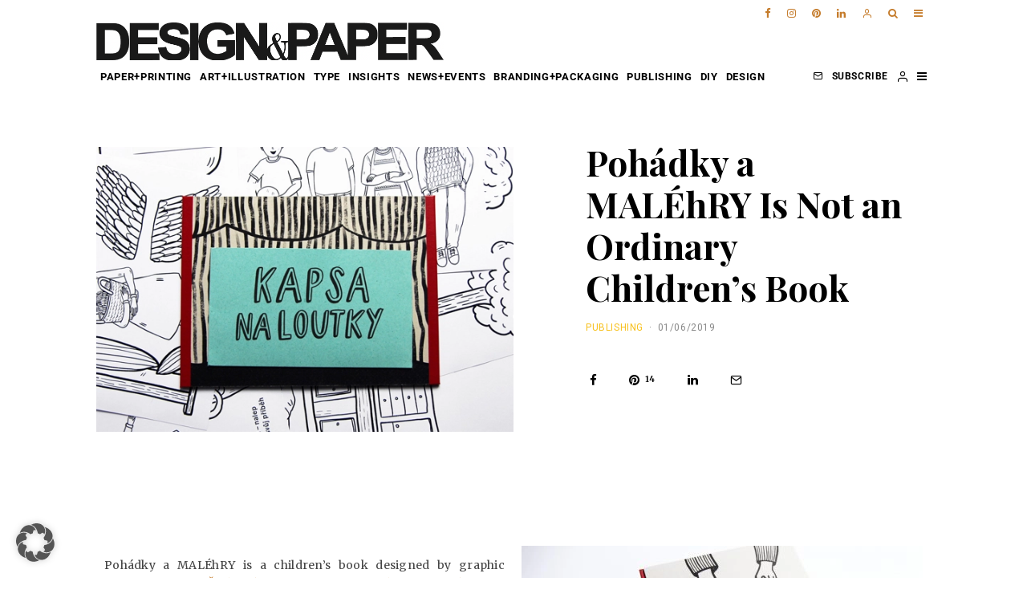

--- FILE ---
content_type: text/html; charset=UTF-8
request_url: https://www.designandpaper.com/pohadky-malehry-childrens-book/
body_size: 56179
content:
<!DOCTYPE html>
<html lang="en-US" prefix="og: https://ogp.me/ns#">
<head>
	<meta charset="UTF-8">
			<meta name="viewport" content="width=device-width, initial-scale=1">
		<link rel="profile" href="http://gmpg.org/xfn/11">
		<meta name="theme-color" content="#c57c2c">
		<style>img:is([sizes="auto" i], [sizes^="auto," i]) { contain-intrinsic-size: 3000px 1500px }</style>
	<link rel="icon" href="https://www.designandpaper.com/wp-content/uploads/2017/05/favico.02.png" media="(prefers-color-scheme: light)" />
<meta name="msapplication-TileImage" content="https://www.designandpaper.com/wp-content/uploads/2017/05/favico.02.png" />

<!-- Search Engine Optimization by Rank Math - https://rankmath.com/ -->
<title>Pohádky a MALÉhRY Is Not an Ordinary Children&#039;s Book - Design &amp; Paper</title>
<meta name="description" content="Pohádky a MALÉhRY childrens book designed by Tereza Šmídová and Karolína Stryková, inspires children to express their imagination by reading and playing."/>
<meta name="robots" content="follow, index, max-snippet:-1, max-video-preview:-1, max-image-preview:large"/>
<link rel="canonical" href="https://www.designandpaper.com/pohadky-malehry-childrens-book/" />
<meta property="og:locale" content="en_US" />
<meta property="og:type" content="article" />
<meta property="og:title" content="Pohádky a MALÉhRY Is Not an Ordinary Children&#039;s Book - Design &amp; Paper" />
<meta property="og:description" content="Pohádky a MALÉhRY childrens book designed by Tereza Šmídová and Karolína Stryková, inspires children to express their imagination by reading and playing." />
<meta property="og:url" content="https://www.designandpaper.com/pohadky-malehry-childrens-book/" />
<meta property="og:site_name" content="Design &amp; Paper" />
<meta property="article:section" content="PUBLISHING" />
<meta property="og:updated_time" content="2019-06-24T15:40:40+02:00" />
<meta property="og:image" content="https://www.designandpaper.com/wp-content/uploads/2019/05/childrensbook.jpg" />
<meta property="og:image:secure_url" content="https://www.designandpaper.com/wp-content/uploads/2019/05/childrensbook.jpg" />
<meta property="og:image:width" content="585" />
<meta property="og:image:height" content="400" />
<meta property="og:image:alt" content="Pohádky a MALÉhRY" />
<meta property="og:image:type" content="image/jpeg" />
<meta property="article:published_time" content="2019-06-01T09:07:07+02:00" />
<meta property="article:modified_time" content="2019-06-24T15:40:40+02:00" />
<meta name="twitter:card" content="summary_large_image" />
<meta name="twitter:title" content="Pohádky a MALÉhRY Is Not an Ordinary Children&#039;s Book - Design &amp; Paper" />
<meta name="twitter:description" content="Pohádky a MALÉhRY childrens book designed by Tereza Šmídová and Karolína Stryková, inspires children to express their imagination by reading and playing." />
<meta name="twitter:image" content="https://www.designandpaper.com/wp-content/uploads/2019/05/childrensbook.jpg" />
<meta name="twitter:label1" content="Written by" />
<meta name="twitter:data1" content="Sini Mäkelä" />
<meta name="twitter:label2" content="Time to read" />
<meta name="twitter:data2" content="3 minutes" />
<script type="application/ld+json" class="rank-math-schema">{"@context":"https://schema.org","@graph":[{"@type":"Organization","@id":"https://www.designandpaper.com/#organization","name":"Design &amp; Paper"},{"@type":"WebSite","@id":"https://www.designandpaper.com/#website","url":"https://www.designandpaper.com","name":"Design &amp; Paper","publisher":{"@id":"https://www.designandpaper.com/#organization"},"inLanguage":"en-US"},{"@type":"ImageObject","@id":"https://www.designandpaper.com/wp-content/uploads/2019/05/childrensbook.jpg","url":"https://www.designandpaper.com/wp-content/uploads/2019/05/childrensbook.jpg","width":"585","height":"400","inLanguage":"en-US"},{"@type":"BreadcrumbList","@id":"https://www.designandpaper.com/pohadky-malehry-childrens-book/#breadcrumb","itemListElement":[{"@type":"ListItem","position":"1","item":{"@id":"https://www.designandpaper.com","name":"Home"}},{"@type":"ListItem","position":"2","item":{"@id":"https://www.designandpaper.com/pohadky-malehry-childrens-book/","name":"Poh\u00e1dky a MAL\u00c9hRY Is Not an Ordinary Children&#8217;s Book"}}]},{"@type":"WebPage","@id":"https://www.designandpaper.com/pohadky-malehry-childrens-book/#webpage","url":"https://www.designandpaper.com/pohadky-malehry-childrens-book/","name":"Poh\u00e1dky a MAL\u00c9hRY Is Not an Ordinary Children&#039;s Book - Design &amp; Paper","datePublished":"2019-06-01T09:07:07+02:00","dateModified":"2019-06-24T15:40:40+02:00","isPartOf":{"@id":"https://www.designandpaper.com/#website"},"primaryImageOfPage":{"@id":"https://www.designandpaper.com/wp-content/uploads/2019/05/childrensbook.jpg"},"inLanguage":"en-US","breadcrumb":{"@id":"https://www.designandpaper.com/pohadky-malehry-childrens-book/#breadcrumb"}},{"@type":"Person","@id":"https://www.designandpaper.com/author/blogadmin/","name":"Sini M\u00e4kel\u00e4","url":"https://www.designandpaper.com/author/blogadmin/","image":{"@type":"ImageObject","@id":"https://secure.gravatar.com/avatar/bddf6ac02b5bb303bbe203b29a96b5ab074900692f6a136e935215a9bb12c3be?s=96&amp;d=mm&amp;r=g","url":"https://secure.gravatar.com/avatar/bddf6ac02b5bb303bbe203b29a96b5ab074900692f6a136e935215a9bb12c3be?s=96&amp;d=mm&amp;r=g","caption":"Sini M\u00e4kel\u00e4","inLanguage":"en-US"},"worksFor":{"@id":"https://www.designandpaper.com/#organization"}},{"@type":"BlogPosting","headline":"Poh\u00e1dky a MAL\u00c9hRY Is Not an Ordinary Children&#039;s Book - Design &amp; Paper","keywords":"Poh\u00e1dky a MAL\u00c9hRY","datePublished":"2019-06-01T09:07:07+02:00","dateModified":"2019-06-24T15:40:40+02:00","author":{"@id":"https://www.designandpaper.com/author/blogadmin/","name":"Sini M\u00e4kel\u00e4"},"publisher":{"@id":"https://www.designandpaper.com/#organization"},"description":"Poh\u00e1dky a MAL\u00c9hRY childrens book designed by Tereza \u0160m\u00eddov\u00e1 and Karol\u00edna Strykov\u00e1, inspires children to express their imagination by reading and playing.","name":"Poh\u00e1dky a MAL\u00c9hRY Is Not an Ordinary Children&#039;s Book - Design &amp; Paper","@id":"https://www.designandpaper.com/pohadky-malehry-childrens-book/#richSnippet","isPartOf":{"@id":"https://www.designandpaper.com/pohadky-malehry-childrens-book/#webpage"},"image":{"@id":"https://www.designandpaper.com/wp-content/uploads/2019/05/childrensbook.jpg"},"inLanguage":"en-US","mainEntityOfPage":{"@id":"https://www.designandpaper.com/pohadky-malehry-childrens-book/#webpage"}}]}</script>
<!-- /Rank Math WordPress SEO plugin -->

<link rel='dns-prefetch' href='//fonts.googleapis.com' />
<link rel="alternate" type="application/rss+xml" title="Design &amp; Paper &raquo; Feed" href="https://www.designandpaper.com/feed/" />
<link rel="alternate" type="application/rss+xml" title="Design &amp; Paper &raquo; Comments Feed" href="https://www.designandpaper.com/comments/feed/" />
<link rel="alternate" type="application/rss+xml" title="Design &amp; Paper &raquo; Pohádky a MALÉhRY Is Not an Ordinary Children&#8217;s Book Comments Feed" href="https://www.designandpaper.com/pohadky-malehry-childrens-book/feed/" />
<script type="text/javascript">
/* <![CDATA[ */
window._wpemojiSettings = {"baseUrl":"https:\/\/s.w.org\/images\/core\/emoji\/16.0.1\/72x72\/","ext":".png","svgUrl":"https:\/\/s.w.org\/images\/core\/emoji\/16.0.1\/svg\/","svgExt":".svg","source":{"concatemoji":"https:\/\/www.designandpaper.com\/wp-includes\/js\/wp-emoji-release.min.js?ver=6.8.3"}};
/*! This file is auto-generated */
!function(s,n){var o,i,e;function c(e){try{var t={supportTests:e,timestamp:(new Date).valueOf()};sessionStorage.setItem(o,JSON.stringify(t))}catch(e){}}function p(e,t,n){e.clearRect(0,0,e.canvas.width,e.canvas.height),e.fillText(t,0,0);var t=new Uint32Array(e.getImageData(0,0,e.canvas.width,e.canvas.height).data),a=(e.clearRect(0,0,e.canvas.width,e.canvas.height),e.fillText(n,0,0),new Uint32Array(e.getImageData(0,0,e.canvas.width,e.canvas.height).data));return t.every(function(e,t){return e===a[t]})}function u(e,t){e.clearRect(0,0,e.canvas.width,e.canvas.height),e.fillText(t,0,0);for(var n=e.getImageData(16,16,1,1),a=0;a<n.data.length;a++)if(0!==n.data[a])return!1;return!0}function f(e,t,n,a){switch(t){case"flag":return n(e,"\ud83c\udff3\ufe0f\u200d\u26a7\ufe0f","\ud83c\udff3\ufe0f\u200b\u26a7\ufe0f")?!1:!n(e,"\ud83c\udde8\ud83c\uddf6","\ud83c\udde8\u200b\ud83c\uddf6")&&!n(e,"\ud83c\udff4\udb40\udc67\udb40\udc62\udb40\udc65\udb40\udc6e\udb40\udc67\udb40\udc7f","\ud83c\udff4\u200b\udb40\udc67\u200b\udb40\udc62\u200b\udb40\udc65\u200b\udb40\udc6e\u200b\udb40\udc67\u200b\udb40\udc7f");case"emoji":return!a(e,"\ud83e\udedf")}return!1}function g(e,t,n,a){var r="undefined"!=typeof WorkerGlobalScope&&self instanceof WorkerGlobalScope?new OffscreenCanvas(300,150):s.createElement("canvas"),o=r.getContext("2d",{willReadFrequently:!0}),i=(o.textBaseline="top",o.font="600 32px Arial",{});return e.forEach(function(e){i[e]=t(o,e,n,a)}),i}function t(e){var t=s.createElement("script");t.src=e,t.defer=!0,s.head.appendChild(t)}"undefined"!=typeof Promise&&(o="wpEmojiSettingsSupports",i=["flag","emoji"],n.supports={everything:!0,everythingExceptFlag:!0},e=new Promise(function(e){s.addEventListener("DOMContentLoaded",e,{once:!0})}),new Promise(function(t){var n=function(){try{var e=JSON.parse(sessionStorage.getItem(o));if("object"==typeof e&&"number"==typeof e.timestamp&&(new Date).valueOf()<e.timestamp+604800&&"object"==typeof e.supportTests)return e.supportTests}catch(e){}return null}();if(!n){if("undefined"!=typeof Worker&&"undefined"!=typeof OffscreenCanvas&&"undefined"!=typeof URL&&URL.createObjectURL&&"undefined"!=typeof Blob)try{var e="postMessage("+g.toString()+"("+[JSON.stringify(i),f.toString(),p.toString(),u.toString()].join(",")+"));",a=new Blob([e],{type:"text/javascript"}),r=new Worker(URL.createObjectURL(a),{name:"wpTestEmojiSupports"});return void(r.onmessage=function(e){c(n=e.data),r.terminate(),t(n)})}catch(e){}c(n=g(i,f,p,u))}t(n)}).then(function(e){for(var t in e)n.supports[t]=e[t],n.supports.everything=n.supports.everything&&n.supports[t],"flag"!==t&&(n.supports.everythingExceptFlag=n.supports.everythingExceptFlag&&n.supports[t]);n.supports.everythingExceptFlag=n.supports.everythingExceptFlag&&!n.supports.flag,n.DOMReady=!1,n.readyCallback=function(){n.DOMReady=!0}}).then(function(){return e}).then(function(){var e;n.supports.everything||(n.readyCallback(),(e=n.source||{}).concatemoji?t(e.concatemoji):e.wpemoji&&e.twemoji&&(t(e.twemoji),t(e.wpemoji)))}))}((window,document),window._wpemojiSettings);
/* ]]> */
</script>
<link id="sbi_styles" rel="preload" href="https://www.designandpaper.com/wp-content/plugins/instagram-feed/css/sbi-styles.min.css?ver=6.10.0" as="style" media="all" onload="this.onload=null;this.rel='stylesheet'" type="text/css"><noscript><link id="sbi_styles" rel="stylesheet" href="https://www.designandpaper.com/wp-content/plugins/instagram-feed/css/sbi-styles.min.css?ver=6.10.0" media="all" type="text/css"></noscript>
<style id='wp-emoji-styles-inline-css' type='text/css'>

	img.wp-smiley, img.emoji {
		display: inline !important;
		border: none !important;
		box-shadow: none !important;
		height: 1em !important;
		width: 1em !important;
		margin: 0 0.07em !important;
		vertical-align: -0.1em !important;
		background: none !important;
		padding: 0 !important;
	}
</style>
<style id='classic-theme-styles-inline-css' type='text/css'>
/*! This file is auto-generated */
.wp-block-button__link{color:#fff;background-color:#32373c;border-radius:9999px;box-shadow:none;text-decoration:none;padding:calc(.667em + 2px) calc(1.333em + 2px);font-size:1.125em}.wp-block-file__button{background:#32373c;color:#fff;text-decoration:none}
</style>
<style id='global-styles-inline-css' type='text/css'>
:root{--wp--preset--aspect-ratio--square: 1;--wp--preset--aspect-ratio--4-3: 4/3;--wp--preset--aspect-ratio--3-4: 3/4;--wp--preset--aspect-ratio--3-2: 3/2;--wp--preset--aspect-ratio--2-3: 2/3;--wp--preset--aspect-ratio--16-9: 16/9;--wp--preset--aspect-ratio--9-16: 9/16;--wp--preset--color--black: #000000;--wp--preset--color--cyan-bluish-gray: #abb8c3;--wp--preset--color--white: #ffffff;--wp--preset--color--pale-pink: #f78da7;--wp--preset--color--vivid-red: #cf2e2e;--wp--preset--color--luminous-vivid-orange: #ff6900;--wp--preset--color--luminous-vivid-amber: #fcb900;--wp--preset--color--light-green-cyan: #7bdcb5;--wp--preset--color--vivid-green-cyan: #00d084;--wp--preset--color--pale-cyan-blue: #8ed1fc;--wp--preset--color--vivid-cyan-blue: #0693e3;--wp--preset--color--vivid-purple: #9b51e0;--wp--preset--gradient--vivid-cyan-blue-to-vivid-purple: linear-gradient(135deg,rgba(6,147,227,1) 0%,rgb(155,81,224) 100%);--wp--preset--gradient--light-green-cyan-to-vivid-green-cyan: linear-gradient(135deg,rgb(122,220,180) 0%,rgb(0,208,130) 100%);--wp--preset--gradient--luminous-vivid-amber-to-luminous-vivid-orange: linear-gradient(135deg,rgba(252,185,0,1) 0%,rgba(255,105,0,1) 100%);--wp--preset--gradient--luminous-vivid-orange-to-vivid-red: linear-gradient(135deg,rgba(255,105,0,1) 0%,rgb(207,46,46) 100%);--wp--preset--gradient--very-light-gray-to-cyan-bluish-gray: linear-gradient(135deg,rgb(238,238,238) 0%,rgb(169,184,195) 100%);--wp--preset--gradient--cool-to-warm-spectrum: linear-gradient(135deg,rgb(74,234,220) 0%,rgb(151,120,209) 20%,rgb(207,42,186) 40%,rgb(238,44,130) 60%,rgb(251,105,98) 80%,rgb(254,248,76) 100%);--wp--preset--gradient--blush-light-purple: linear-gradient(135deg,rgb(255,206,236) 0%,rgb(152,150,240) 100%);--wp--preset--gradient--blush-bordeaux: linear-gradient(135deg,rgb(254,205,165) 0%,rgb(254,45,45) 50%,rgb(107,0,62) 100%);--wp--preset--gradient--luminous-dusk: linear-gradient(135deg,rgb(255,203,112) 0%,rgb(199,81,192) 50%,rgb(65,88,208) 100%);--wp--preset--gradient--pale-ocean: linear-gradient(135deg,rgb(255,245,203) 0%,rgb(182,227,212) 50%,rgb(51,167,181) 100%);--wp--preset--gradient--electric-grass: linear-gradient(135deg,rgb(202,248,128) 0%,rgb(113,206,126) 100%);--wp--preset--gradient--midnight: linear-gradient(135deg,rgb(2,3,129) 0%,rgb(40,116,252) 100%);--wp--preset--font-size--small: 13px;--wp--preset--font-size--medium: 20px;--wp--preset--font-size--large: 36px;--wp--preset--font-size--x-large: 42px;--wp--preset--spacing--20: 0.44rem;--wp--preset--spacing--30: 0.67rem;--wp--preset--spacing--40: 1rem;--wp--preset--spacing--50: 1.5rem;--wp--preset--spacing--60: 2.25rem;--wp--preset--spacing--70: 3.38rem;--wp--preset--spacing--80: 5.06rem;--wp--preset--shadow--natural: 6px 6px 9px rgba(0, 0, 0, 0.2);--wp--preset--shadow--deep: 12px 12px 50px rgba(0, 0, 0, 0.4);--wp--preset--shadow--sharp: 6px 6px 0px rgba(0, 0, 0, 0.2);--wp--preset--shadow--outlined: 6px 6px 0px -3px rgba(255, 255, 255, 1), 6px 6px rgba(0, 0, 0, 1);--wp--preset--shadow--crisp: 6px 6px 0px rgba(0, 0, 0, 1);}:where(.is-layout-flex){gap: 0.5em;}:where(.is-layout-grid){gap: 0.5em;}body .is-layout-flex{display: flex;}.is-layout-flex{flex-wrap: wrap;align-items: center;}.is-layout-flex > :is(*, div){margin: 0;}body .is-layout-grid{display: grid;}.is-layout-grid > :is(*, div){margin: 0;}:where(.wp-block-columns.is-layout-flex){gap: 2em;}:where(.wp-block-columns.is-layout-grid){gap: 2em;}:where(.wp-block-post-template.is-layout-flex){gap: 1.25em;}:where(.wp-block-post-template.is-layout-grid){gap: 1.25em;}.has-black-color{color: var(--wp--preset--color--black) !important;}.has-cyan-bluish-gray-color{color: var(--wp--preset--color--cyan-bluish-gray) !important;}.has-white-color{color: var(--wp--preset--color--white) !important;}.has-pale-pink-color{color: var(--wp--preset--color--pale-pink) !important;}.has-vivid-red-color{color: var(--wp--preset--color--vivid-red) !important;}.has-luminous-vivid-orange-color{color: var(--wp--preset--color--luminous-vivid-orange) !important;}.has-luminous-vivid-amber-color{color: var(--wp--preset--color--luminous-vivid-amber) !important;}.has-light-green-cyan-color{color: var(--wp--preset--color--light-green-cyan) !important;}.has-vivid-green-cyan-color{color: var(--wp--preset--color--vivid-green-cyan) !important;}.has-pale-cyan-blue-color{color: var(--wp--preset--color--pale-cyan-blue) !important;}.has-vivid-cyan-blue-color{color: var(--wp--preset--color--vivid-cyan-blue) !important;}.has-vivid-purple-color{color: var(--wp--preset--color--vivid-purple) !important;}.has-black-background-color{background-color: var(--wp--preset--color--black) !important;}.has-cyan-bluish-gray-background-color{background-color: var(--wp--preset--color--cyan-bluish-gray) !important;}.has-white-background-color{background-color: var(--wp--preset--color--white) !important;}.has-pale-pink-background-color{background-color: var(--wp--preset--color--pale-pink) !important;}.has-vivid-red-background-color{background-color: var(--wp--preset--color--vivid-red) !important;}.has-luminous-vivid-orange-background-color{background-color: var(--wp--preset--color--luminous-vivid-orange) !important;}.has-luminous-vivid-amber-background-color{background-color: var(--wp--preset--color--luminous-vivid-amber) !important;}.has-light-green-cyan-background-color{background-color: var(--wp--preset--color--light-green-cyan) !important;}.has-vivid-green-cyan-background-color{background-color: var(--wp--preset--color--vivid-green-cyan) !important;}.has-pale-cyan-blue-background-color{background-color: var(--wp--preset--color--pale-cyan-blue) !important;}.has-vivid-cyan-blue-background-color{background-color: var(--wp--preset--color--vivid-cyan-blue) !important;}.has-vivid-purple-background-color{background-color: var(--wp--preset--color--vivid-purple) !important;}.has-black-border-color{border-color: var(--wp--preset--color--black) !important;}.has-cyan-bluish-gray-border-color{border-color: var(--wp--preset--color--cyan-bluish-gray) !important;}.has-white-border-color{border-color: var(--wp--preset--color--white) !important;}.has-pale-pink-border-color{border-color: var(--wp--preset--color--pale-pink) !important;}.has-vivid-red-border-color{border-color: var(--wp--preset--color--vivid-red) !important;}.has-luminous-vivid-orange-border-color{border-color: var(--wp--preset--color--luminous-vivid-orange) !important;}.has-luminous-vivid-amber-border-color{border-color: var(--wp--preset--color--luminous-vivid-amber) !important;}.has-light-green-cyan-border-color{border-color: var(--wp--preset--color--light-green-cyan) !important;}.has-vivid-green-cyan-border-color{border-color: var(--wp--preset--color--vivid-green-cyan) !important;}.has-pale-cyan-blue-border-color{border-color: var(--wp--preset--color--pale-cyan-blue) !important;}.has-vivid-cyan-blue-border-color{border-color: var(--wp--preset--color--vivid-cyan-blue) !important;}.has-vivid-purple-border-color{border-color: var(--wp--preset--color--vivid-purple) !important;}.has-vivid-cyan-blue-to-vivid-purple-gradient-background{background: var(--wp--preset--gradient--vivid-cyan-blue-to-vivid-purple) !important;}.has-light-green-cyan-to-vivid-green-cyan-gradient-background{background: var(--wp--preset--gradient--light-green-cyan-to-vivid-green-cyan) !important;}.has-luminous-vivid-amber-to-luminous-vivid-orange-gradient-background{background: var(--wp--preset--gradient--luminous-vivid-amber-to-luminous-vivid-orange) !important;}.has-luminous-vivid-orange-to-vivid-red-gradient-background{background: var(--wp--preset--gradient--luminous-vivid-orange-to-vivid-red) !important;}.has-very-light-gray-to-cyan-bluish-gray-gradient-background{background: var(--wp--preset--gradient--very-light-gray-to-cyan-bluish-gray) !important;}.has-cool-to-warm-spectrum-gradient-background{background: var(--wp--preset--gradient--cool-to-warm-spectrum) !important;}.has-blush-light-purple-gradient-background{background: var(--wp--preset--gradient--blush-light-purple) !important;}.has-blush-bordeaux-gradient-background{background: var(--wp--preset--gradient--blush-bordeaux) !important;}.has-luminous-dusk-gradient-background{background: var(--wp--preset--gradient--luminous-dusk) !important;}.has-pale-ocean-gradient-background{background: var(--wp--preset--gradient--pale-ocean) !important;}.has-electric-grass-gradient-background{background: var(--wp--preset--gradient--electric-grass) !important;}.has-midnight-gradient-background{background: var(--wp--preset--gradient--midnight) !important;}.has-small-font-size{font-size: var(--wp--preset--font-size--small) !important;}.has-medium-font-size{font-size: var(--wp--preset--font-size--medium) !important;}.has-large-font-size{font-size: var(--wp--preset--font-size--large) !important;}.has-x-large-font-size{font-size: var(--wp--preset--font-size--x-large) !important;}
:where(.wp-block-post-template.is-layout-flex){gap: 1.25em;}:where(.wp-block-post-template.is-layout-grid){gap: 1.25em;}
:where(.wp-block-columns.is-layout-flex){gap: 2em;}:where(.wp-block-columns.is-layout-grid){gap: 2em;}
:root :where(.wp-block-pullquote){font-size: 1.5em;line-height: 1.6;}
</style>
<link id="cleverreach_style" rel="preload" href="https://www.designandpaper.com/wp-content/plugins/cleverreach/resources/css/frontend.css?ver=6.8.3" as="style" media="all" onload="this.onload=null;this.rel='stylesheet'" type="text/css"><noscript><link id="cleverreach_style" rel="stylesheet" href="https://www.designandpaper.com/wp-content/plugins/cleverreach/resources/css/frontend.css?ver=6.8.3" media="all" type="text/css"></noscript>
<link id="lets-social-count" rel="preload" href="https://www.designandpaper.com/wp-content/plugins/lets-social-count/assets/css/style.css?ver=1.0.0" as="style" media="all" onload="this.onload=null;this.rel='stylesheet'" type="text/css"><noscript><link id="lets-social-count" rel="stylesheet" href="https://www.designandpaper.com/wp-content/plugins/lets-social-count/assets/css/style.css?ver=1.0.0" media="all" type="text/css"></noscript>
<link id="mo_wpns_shortcode_style" rel="preload" href="https://www.designandpaper.com/wp-content/plugins/miniorange-2-factor-authentication/includes/css/style_settings.css?ver=6.8.3" as="style" media="all" onload="this.onload=null;this.rel='stylesheet'" type="text/css"><noscript><link id="mo_wpns_shortcode_style" rel="stylesheet" href="https://www.designandpaper.com/wp-content/plugins/miniorange-2-factor-authentication/includes/css/style_settings.css?ver=6.8.3" media="all" type="text/css"></noscript>
<link id="lets-info-up" rel="preload" href="https://www.designandpaper.com/wp-content/plugins/lets-info-up/frontend/css/style.min.css?ver=1.0.3" as="style" media="all" onload="this.onload=null;this.rel='stylesheet'" type="text/css"><noscript><link id="lets-info-up" rel="stylesheet" href="https://www.designandpaper.com/wp-content/plugins/lets-info-up/frontend/css/style.min.css?ver=1.0.3" media="all" type="text/css"></noscript>
<link id="zeen-style" rel="preload" href="https://www.designandpaper.com/wp-content/themes/zeen/assets/css/style.min.css?ver=3.9.8.4" as="style" media="all" onload="this.onload=null;this.rel='stylesheet'" type="text/css"><noscript><link id="zeen-style" rel="stylesheet" href="https://www.designandpaper.com/wp-content/themes/zeen/assets/css/style.min.css?ver=3.9.8.4" media="all" type="text/css"></noscript>
<style id='zeen-style-inline-css' type='text/css'>
.content-bg, .block-skin-5:not(.skin-inner), .block-skin-5.skin-inner > .tipi-row-inner-style, .article-layout-skin-1.title-cut-bl .hero-wrap .meta:before, .article-layout-skin-1.title-cut-bc .hero-wrap .meta:before, .article-layout-skin-1.title-cut-bl .hero-wrap .share-it:before, .article-layout-skin-1.title-cut-bc .hero-wrap .share-it:before, .standard-archive .page-header, .skin-dark .flickity-viewport { background: #ffffff;}.site-inner { background-color: #fff; }.splitter svg g { fill: #fff; }.inline-post .block article .title { font-size: 20px;}.logo-fallback, .secondary-wrap .logo-fallback a { font-size: 30px;}input[type=submit], button, .tipi-button,.button,.wpcf7-submit,.button__back__home{ font-size: 11px;}.widget-title { font-size:13px;}.breadcrumbs { font-size:10px;}.fontfam-1 {
		font-family: 'Playfair Display',serif!important;
		letter-spacing:0em;}.body-f1, .quotes-f1 blockquote, .quotes-f1 q, .by-f1 .byline, .sub-f1 .subtitle, .wh-f1 .widget-title, .headings-f1 h1, .headings-f1 .price, .headings-f1 h2, .headings-f1 h3, .headings-f1 h4, .headings-f1 h5, .headings-f1 h6, .font-1, div.jvectormap-tip {font-family:'Playfair Display',serif;letter-spacing: 0em;font-weight: 700;font-style: normal;}.fontfam-2 { font-family:'Merriweather',serif!important;
		letter-spacing:0.02em;}input[type=submit], button, .tipi-button,.button,.wpcf7-submit,.button__back__home,.body-f2, .quotes-f2 blockquote, .quotes-f2 q, .by-f2 .byline, .sub-f2 .subtitle, .wh-f2 .widget-title, .headings-f2 h1, .headings-f2 h2, .headings-f2 h3, .headings-f2 h4, .headings-f2 h5, .headings-f2 h6, .font-2 {font-family:'Merriweather',serif;letter-spacing: 0.02em;font-weight: 400;font-style: normal;}.fontfam-3 { font-family:'Roboto',sans-serif!important;
		letter-spacing:0.05em;}.body-f3, .quotes-f3 blockquote, .quotes-f3 q, .by-f3 .byline, .sub-f3 .subtitle, .wh-f3 .widget-title, .headings-f3 h1, .headings-f3 h2, .headings-f3 h3, .headings-f3 h4, .headings-f3 h5, .headings-f3 h6, .font-3 {font-family:'Roboto',sans-serif;letter-spacing: 0.05em;font-style: normal;font-weight: 700;}.tipi-row, .tipi-builder-on .contents-wrap > p { max-width: 1100px ; }.single .site-content .tipi-row { max-width: 1100px ; }.date--secondary { color: #ffffff; }.date--main { color: #f8d92f; }.global-accent-border { border-color: #c57c2c; }.trending-accent-border { border-color: #c57c2c; }.trending-accent-bg { border-color: #c57c2c; }.tipi-button.block-loader { background: #18181e; }.tipi-button.block-loader:hover { background: #111; }.tipi-button.block-loader { color: #fff!important; }.wpcf7-submit { background: #18181e; }.wpcf7-submit:hover { background: #111; }.global-accent-bg, .icon-base-2:hover .icon-bg, #progress { background-color: #c57c2c; }.global-accent-text, .mm-submenu-2 .mm-51 .menu-wrap > .sub-menu > li > a { color: #c57c2c; }body { color:#444;}.excerpt { color:#666666;}.mode--alt--b .excerpt, .block-skin-2 .excerpt, .block-skin-2 .preview-classic .custom-button__fill-2 { color:#888!important;}.read-more-wrap { color:#adadad;}.logo-fallback a { color:#000!important;}.site-mob-header .logo-fallback a { color:#000!important;}blockquote:not(.comment-excerpt) { color:#111;}.mode--alt--b blockquote:not(.comment-excerpt), .mode--alt--b .block-skin-0.block-wrap-quote .block-wrap-quote blockquote:not(.comment-excerpt), .mode--alt--b .block-skin-0.block-wrap-quote .block-wrap-quote blockquote:not(.comment-excerpt) span { color:#fff!important;}.byline, .byline a { color:#888;}.mode--alt--b .block-wrap-classic .byline, .mode--alt--b .block-wrap-classic .byline a, .mode--alt--b .block-wrap-thumbnail .byline, .mode--alt--b .block-wrap-thumbnail .byline a, .block-skin-2 .byline a, .block-skin-2 .byline { color:#888;}.preview-classic .meta .title, .preview-thumbnail .meta .title { color:#111;}h1, h2, h3, h4, h5, h6, .block-title { color:#000000;}.sidebar-widget  .widget-title { color:#111!important;}.link-color-wrap a, .woocommerce-Tabs-panel--description a { color: #c57c2c; }.mode--alt--b .link-color-wrap a, .mode--alt--b .woocommerce-Tabs-panel--description a { color: #888; }.copyright { color: #c57c2c; }.link-color-wrap a:hover { color: #111111; }.mode--alt--b .link-color-wrap a:hover { color: #555; }html, body {font-size: 14px;line-height:1.65; }.meta .excerpt .read-more-wrap {font-size: 11px;line-height:1.65; }.preview-grid .read-more-wrap {font-size: 11px; }.tipi-button.block-loader, .wpcf7-submit, .mc4wp-form-fields button { font-weight: 700;}.subtitle {font-style:italic!important;}.main-navigation .horizontal-menu, .main-navigation .menu-item, .main-navigation .menu-icon span,  .main-navigation .tipi-i-search span { font-weight: 700;}.secondary-wrap .horizontal-menu, .secondary-wrap .menu-item, .secondary-wrap .menu-icon span {font-weight: 700;}.footer-lower-area, .footer-lower-area .menu-item, .footer-lower-area .menu-icon span {font-weight: 700;}input[type=submit], button, .tipi-button,.button,.wpcf7-submit,.button__back__home { letter-spacing:0.09em;}input[type=submit], button, .tipi-button,.button,.wpcf7-submit,.button__back__home{ text-transform: uppercase; }.entry-title{ text-transform: none; }.logo-fallback{ text-transform: none; }.block-wrap-slider .title-wrap .title{ text-transform: none; }.block-wrap-grid .title-wrap .title, .tile-design-4 .meta .title-wrap .title{ text-transform: uppercase; }.block-wrap-classic .title-wrap .title{ text-transform: none; }.block-title{ text-transform: none; }.meta .excerpt .read-more{ text-transform: uppercase; }.preview-grid .read-more{ text-transform: uppercase; }.block-subtitle{ text-transform: none; }.byline{ text-transform: uppercase; }.widget-title{ text-transform: uppercase; }.main-navigation, .main-navigation .menu-icon span{ text-transform: uppercase; }.secondary-wrap, .secondary-wrap .menu-icon span{ text-transform: uppercase; }.footer-lower-area .menu-item, .footer-lower-area .menu-icon span{ text-transform: uppercase; }.single-content .entry-content h1, .single-content .entry-content h2, .single-content .entry-content h3, .single-content .entry-content h4, .single-content .entry-content h5, .single-content .entry-content h6, .meta__full h1, .meta__full h2, .meta__full h3, .meta__full h4, .meta__full h5, .bbp__thread__title{ text-transform: none; }.mm-submenu-2 .mm-11 .menu-wrap > *, .mm-submenu-2 .mm-31 .menu-wrap > *, .mm-submenu-2 .mm-21 .menu-wrap > *, .mm-submenu-2 .mm-51 .menu-wrap > *  { border-top: 4px solid transparent; }.separation-border { margin-bottom: 30px; }.load-more-wrap-1 { padding-top: 30px; }.block-wrap-classic .inf-spacer + .block:not(.block-62) { margin-top: 30px; }.separation-border-style { border-bottom: 0px #e9e9e9 dotted;padding-bottom:30px;}@media only screen and (max-width: 480px) {.separation-border-style { padding-bottom: 15px; }.separation-border { margin-bottom: 15px;}}.grid-spacing { border-top-width: 2px; }.sidebar-wrap .sidebar { padding-right: 30px; padding-left: 30px; padding-top:0px; padding-bottom:0px; }.sidebar-left .sidebar-wrap .sidebar { padding-right: 30px; padding-left: 30px; }.preview-thumbnail .mask {
		-webkit-flex: 0 0 65px;
		-ms-flex: 0 0 65px;
		flex: 0 0 65px;
		width: 65px;
	}@media only screen and (min-width: 481px) {.block-wrap-grid .block-title-area, .block-wrap-98 .block-piece-2 article:last-child { margin-bottom: -2px; }.block-wrap-92 .tipi-row-inner-box { margin-top: -2px; }.block-wrap-grid .only-filters { top: 2px; }.split-1:not(.preview-thumbnail) .mask {
		-webkit-flex: 0 0 calc( 50% - 15px);
		-ms-flex: 0 0 calc( 50% - 15px);
		flex: 0 0 calc( 50% - 15px);
		width: calc( 50% - 15px);
	}.grid-spacing { border-right-width: 2px; }.block-wrap-grid:not(.block-wrap-81) .block { width: calc( 100% + 2px ); }}@media only screen and (max-width: 767px) {.mobile__design--side .mask {
		width: calc( 50% - 15px);
	}}@media only screen and (min-width: 768px) {.hero-meta.tipi-m-typo .title { font-size: 44px; }.hero-meta.tipi-m-typo .subtitle { font-size: 20px; }.title-contrast .hero-wrap { height: calc( 100vh - 80px ); }.tipi-xs-typo .title  { font-size: 15px; }.tipi-s-typo .title, .ppl-s-3 .tipi-s-typo .title, .zeen-col--wide .ppl-s-3 .tipi-s-typo .title, .preview-1 .title, .preview-21:not(.tipi-xs-typo) .title  { font-size: 24px;}.block-col-self .block-71 .tipi-s-typo .title { font-size: 18px; }.block-wrap-classic .tipi-m-typo .title-wrap .title { font-size: 30px; }.zeen-col--narrow .block-wrap-classic .tipi-m-typo .title-wrap .title { font-size: 18px; }.block-col-self .preview-2 .title { font-size: 36px; }.sub-menu a:not(.tipi-button) { font-size: 10px;}.footer-widget-wrap {
		padding-top: 42px;
		padding-bottom: 0px;
	}.secondary-wrap .menu-padding, .secondary-wrap .ul-padding > li > a {
			padding-top: 10px;
			padding-bottom: 0px;
		}}@media only screen and (min-width: 1020px) {h1 { font-size: 65px; }h2 { font-size: 40px; }h3 { font-size: 20px; }h4 { font-size: 20px; }h5 { font-size: 12px; }.block-title, .page-title { font-size:40px;}}@media only screen and (min-width: 1240px) {.align-fs .contents-wrap .video-wrap, .align-fs-center .aligncenter.size-full, .align-fs-center .wp-caption.aligncenter .size-full, .align-fs-center .tiled-gallery, .align-fs .alignwide { width: 1040px; }.align-fs .contents-wrap .video-wrap { height: 585px; }.has-bg .align-fs .contents-wrap .video-wrap, .has-bg .align-fs .alignwide, .has-bg .align-fs-center .aligncenter.size-full, .has-bg .align-fs-center .wp-caption.aligncenter .size-full, .has-bg .align-fs-center .tiled-gallery { width: 1100px; }.has-bg .align-fs .contents-wrap .video-wrap { height: 618px; }html, body { font-size: 14px; }.excerpt { font-size: 15px; }}.main-menu-bar-color-1 .current-menu-item > a, .main-menu-bar-color-1 .menu-main-menu > .dropper.active:not(.current-menu-item) > a { background-color: #111;}.byline { font-size: 12px; }.footer-block-links a { font-size: 8px; }.site-footer .copyright { font-size: 12px; }.site-footer .menu-icons { font-size: 12px; }.secondary-wrap .menu-icon, .secondary-wrap .menu-icon a, .secondary-wrap .trending-icon-solo { font-size: 13px; }.main-navigation .menu-icon, .main-navigation .trending-icon-solo { font-size: 12px; }.site-header a { color: #000000; }.site-skin-3.content-subscribe, .site-skin-3.content-subscribe .subtitle, .site-skin-3.content-subscribe input, .site-skin-3.content-subscribe h2 { color: #c57c2c; } .site-skin-3.content-subscribe input[type="email"] { border-color: #c57c2c; }.sidebar-wrap .sidebar { border:1px #ddd solid ; }.content-area .zeen-widget { border: 0 #e9e9e9 solid ; border-width: 0 0 1px 0; }.content-area .zeen-widget { padding:30px 0px 30px; }.grid-meta-bg .mask:before { content: ""; background-image: linear-gradient(to top, rgba(0,0,0,0.30) 0%, rgba(0,0,0,0) 100%); }.grid-image-1 .mask-overlay { background-color: #1a1d1e ; }.with-fi.preview-grid,.with-fi.preview-grid .byline,.with-fi.preview-grid .subtitle, .with-fi.preview-grid a { color: #fff; }.preview-grid .mask-overlay { opacity: 0.2 ; }@media (pointer: fine) {.with-fi.preview-grid:hover, .with-fi.preview-grid:hover .byline,.with-fi.preview-grid:hover .subtitle, .with-fi.preview-grid:hover a { color: #dd9933; }.preview-grid:hover .mask-overlay { opacity: 0.4 ; }}.slider-image-1 .mask-overlay { background-color: #1a1d1e ; }.with-fi.preview-slider,.with-fi.preview-slider .byline,.with-fi.preview-slider .subtitle, .with-fi.preview-slider a { color: #fff; }.preview-slider .mask-overlay { opacity: 0.2 ; }@media (pointer: fine) {.preview-slider:hover .mask-overlay { opacity: 0.6 ; }}.content-lwa .bg-area, .content-lwa .bg-area .woo-product-rating span { background-color: #272727; }.content-lwa .bg-area .background { background-image: none; opacity: 1; }.content-lwa .bg-area,.content-lwa .bg-area .byline,.content-lwa .bg-area a,.content-lwa .bg-area .widget_search form *,.content-lwa .bg-area h3,.content-lwa .bg-area .widget-title { color:#fff; }.content-lwa .bg-area .tipi-spin.tipi-row-inner-style:before { border-color:#fff; }.content-subscribe,.content-subscribe .byline,.content-subscribe a,.content-subscribe .widget_search form *,.content-subscribe h3,.content-subscribe .widget-title { color:#c57c2c; }.content-subscribe .tipi-spin.tipi-row-inner-style:before { border-color:#c57c2c; }.slide-in-menu .bg-area { background-image: linear-gradient(130deg, rgba(35,35,35,0.45) 0%, rgba(0,0,0,0) 80%);  }.slide-in-menu .bg-area .background { background-image: none; opacity: 1; }.slide-in-menu,.slide-in-menu .bg-area a,.slide-in-menu .bg-area .widget-title, .slide-in-menu .cb-widget-design-1 .cb-score { color:#ffffff; }.slide-in-menu form { border-color:#ffffff; }.slide-in-menu .bg-area .mc4wp-form-fields input[type="email"], #subscribe-submit input[type="email"], .subscribe-wrap input[type="email"],.slide-in-menu .bg-area .mc4wp-form-fields input[type="text"], #subscribe-submit input[type="text"], .subscribe-wrap input[type="text"] { border-bottom-color:#ffffff; }.footer-navigation { font-size: 13px;  }.main-navigation { font-size: 13px;  color: #000000; }.main-navigation .horizontal-menu>li>a { padding-left: 5px; padding-right: 5px; }#progress { background-color: #f7c01b; }.main-navigation .horizontal-menu .drop, .main-navigation .horizontal-menu > li > a, .date--main {
			padding-top: 0px;
			padding-bottom: 0px;
		}.site-mob-header .menu-icon { font-size: 13px; }.secondary-wrap .menu-bg-area { background-image: linear-gradient(130deg, #ffffff 0%, #ffffff 80%);  }.secondary-wrap-v .standard-drop>a,.secondary-wrap, .secondary-wrap a { font-size: 17px; color: #c57c2c; }.secondary-wrap .menu-secondary > li > a, .secondary-icons li > a { padding-left: 10px; padding-right: 10px; }.mc4wp-form-fields input[type=submit], .mc4wp-form-fields button, #subscribe-submit input[type=submit], .subscribe-wrap input[type=submit] {color: #c57c2c;background-image: linear-gradient(130deg, #ffffff 0%, #ffffff 80%);}.site-mob-header:not(.site-mob-header-11) .header-padding .logo-main-wrap, .site-mob-header:not(.site-mob-header-11) .header-padding .icons-wrap a, .site-mob-header-11 .header-padding {
		padding-top: 20px;
		padding-bottom: 10px;
	}.site-header .header-padding {
		padding-top:0px;
		padding-bottom:10px;
	}.footer-upper-area {
		padding-top: 21px;
		padding-bottom: 50px;
	}.footer-lower-area {
		padding-top: 22px;
		padding-bottom: 14px;
	}
</style>
<link id="zeen-child-style" rel="preload" href="https://www.designandpaper.com/wp-content/themes/zeen-child/style.css?ver=6.8.3" as="style" media="all" onload="this.onload=null;this.rel='stylesheet'" type="text/css"><noscript><link id="zeen-child-style" rel="stylesheet" href="https://www.designandpaper.com/wp-content/themes/zeen-child/style.css?ver=6.8.3" media="all" type="text/css"></noscript>
<link id="zeen-fonts" rel="preload" href="https://fonts.googleapis.com/css?family=Playfair+Display%3A700%2Citalic%2C400%7CMerriweather%3A400%2C700%7CRoboto%3A700&#038;subset=latin&#038;display=swap" as="style" media="all" onload="this.onload=null;this.rel='stylesheet'" type="text/css"><noscript><link id="zeen-fonts" rel="stylesheet" href="https://fonts.googleapis.com/css?family=Playfair+Display%3A700%2Citalic%2C400%7CMerriweather%3A400%2C700%7CRoboto%3A700&#038;subset=latin&#038;display=swap" media="all" type="text/css"></noscript>
<link id="swipebox" rel="preload" href="https://www.designandpaper.com/wp-content/themes/zeen/assets/css/swipebox.min.css?ver=1.4.4" as="style" media="all" onload="this.onload=null;this.rel='stylesheet'" type="text/css"><noscript><link id="swipebox" rel="stylesheet" href="https://www.designandpaper.com/wp-content/themes/zeen/assets/css/swipebox.min.css?ver=1.4.4" media="all" type="text/css"></noscript>
<link id="borlabs-cookie-custom" rel="preload" href="https://www.designandpaper.com/wp-content/cache/borlabs-cookie/1/borlabs-cookie-1-en.css?ver=3.3.23-159" as="style" media="all" onload="this.onload=null;this.rel='stylesheet'" type="text/css"><noscript><link id="borlabs-cookie-custom" rel="stylesheet" href="https://www.designandpaper.com/wp-content/cache/borlabs-cookie/1/borlabs-cookie-1-en.css?ver=3.3.23-159" media="all" type="text/css"></noscript>
<link id="login-with-ajax" rel="preload" href="https://www.designandpaper.com/wp-content/plugins/login-with-ajax/templates/widget.css?ver=4.5.1" as="style" media="all" onload="this.onload=null;this.rel='stylesheet'" type="text/css"><noscript><link id="login-with-ajax" rel="stylesheet" href="https://www.designandpaper.com/wp-content/plugins/login-with-ajax/templates/widget.css?ver=4.5.1" media="all" type="text/css"></noscript>
<link id="msl-main" rel="preload" href="https://www.designandpaper.com/wp-content/plugins/master-slider/public/assets/css/masterslider.main.css?ver=3.10.8" as="style" media="all" onload="this.onload=null;this.rel='stylesheet'" type="text/css"><noscript><link id="msl-main" rel="stylesheet" href="https://www.designandpaper.com/wp-content/plugins/master-slider/public/assets/css/masterslider.main.css?ver=3.10.8" media="all" type="text/css"></noscript>
<link id="elementor-frontend" rel="preload" href="https://www.designandpaper.com/wp-content/plugins/elementor/assets/css/frontend.min.css?ver=3.34.3" as="style" media="all" onload="this.onload=null;this.rel='stylesheet'" type="text/css"><noscript><link id="elementor-frontend" rel="stylesheet" href="https://www.designandpaper.com/wp-content/plugins/elementor/assets/css/frontend.min.css?ver=3.34.3" media="all" type="text/css"></noscript>
<link id="elementor-post-106557" rel="preload" href="https://www.designandpaper.com/wp-content/uploads/elementor/css/post-106557.css?ver=1769504278" as="style" media="all" onload="this.onload=null;this.rel='stylesheet'" type="text/css"><noscript><link id="elementor-post-106557" rel="stylesheet" href="https://www.designandpaper.com/wp-content/uploads/elementor/css/post-106557.css?ver=1769504278" media="all" type="text/css"></noscript>
<link id="font-awesome-5-all" rel="preload" href="https://www.designandpaper.com/wp-content/plugins/elementor/assets/lib/font-awesome/css/all.min.css?ver=3.34.3" as="style" media="all" onload="this.onload=null;this.rel='stylesheet'" type="text/css"><noscript><link id="font-awesome-5-all" rel="stylesheet" href="https://www.designandpaper.com/wp-content/plugins/elementor/assets/lib/font-awesome/css/all.min.css?ver=3.34.3" media="all" type="text/css"></noscript>
<link id="font-awesome-4-shim" rel="preload" href="https://www.designandpaper.com/wp-content/plugins/elementor/assets/lib/font-awesome/css/v4-shims.min.css?ver=3.34.3" as="style" media="all" onload="this.onload=null;this.rel='stylesheet'" type="text/css"><noscript><link id="font-awesome-4-shim" rel="stylesheet" href="https://www.designandpaper.com/wp-content/plugins/elementor/assets/lib/font-awesome/css/v4-shims.min.css?ver=3.34.3" media="all" type="text/css"></noscript>
<link id="sbistyles" rel="preload" href="https://www.designandpaper.com/wp-content/plugins/instagram-feed/css/sbi-styles.min.css?ver=6.10.0" as="style" media="all" onload="this.onload=null;this.rel='stylesheet'" type="text/css"><noscript><link id="sbistyles" rel="stylesheet" href="https://www.designandpaper.com/wp-content/plugins/instagram-feed/css/sbi-styles.min.css?ver=6.10.0" media="all" type="text/css"></noscript>
<link id="cp-animate-fade" rel="preload" href="https://www.designandpaper.com/wp-content/plugins/convertplug/modules/assets/css/minified-animation/fade.min.css?ver=3.6.2" as="style" media="all" onload="this.onload=null;this.rel='stylesheet'" type="text/css"><noscript><link id="cp-animate-fade" rel="stylesheet" href="https://www.designandpaper.com/wp-content/plugins/convertplug/modules/assets/css/minified-animation/fade.min.css?ver=3.6.2" media="all" type="text/css"></noscript>
<link id="convert-plus-module-main-style" rel="preload" href="https://www.designandpaper.com/wp-content/plugins/convertplug/modules/assets/css/cp-module-main.css?ver=3.6.2" as="style" media="all" onload="this.onload=null;this.rel='stylesheet'" type="text/css"><noscript><link id="convert-plus-module-main-style" rel="stylesheet" href="https://www.designandpaper.com/wp-content/plugins/convertplug/modules/assets/css/cp-module-main.css?ver=3.6.2" media="all" type="text/css"></noscript>
<link id="convert-plus-modal-style" rel="preload" href="https://www.designandpaper.com/wp-content/plugins/convertplug/modules/modal/assets/css/modal.min.css?ver=3.6.2" as="style" media="all" onload="this.onload=null;this.rel='stylesheet'" type="text/css"><noscript><link id="convert-plus-modal-style" rel="stylesheet" href="https://www.designandpaper.com/wp-content/plugins/convertplug/modules/modal/assets/css/modal.min.css?ver=3.6.2" media="all" type="text/css"></noscript>
<link id="elementor-gf-local-roboto" rel="preload" href="https://www.designandpaper.com/wp-content/uploads/elementor/google-fonts/css/roboto.css?ver=1743153338" as="style" media="all" onload="this.onload=null;this.rel='stylesheet'" type="text/css"><noscript><link id="elementor-gf-local-roboto" rel="stylesheet" href="https://www.designandpaper.com/wp-content/uploads/elementor/google-fonts/css/roboto.css?ver=1743153338" media="all" type="text/css"></noscript>
<link id="elementor-gf-local-robotoslab" rel="preload" href="https://www.designandpaper.com/wp-content/uploads/elementor/google-fonts/css/robotoslab.css?ver=1743153342" as="style" media="all" onload="this.onload=null;this.rel='stylesheet'" type="text/css"><noscript><link id="elementor-gf-local-robotoslab" rel="stylesheet" href="https://www.designandpaper.com/wp-content/uploads/elementor/google-fonts/css/robotoslab.css?ver=1743153342" media="all" type="text/css"></noscript>
<script type="text/javascript" src="https://www.designandpaper.com/wp-includes/js/jquery/jquery.min.js?ver=3.7.1" id="jquery-core-js"></script>
<script type="text/javascript" src="https://www.designandpaper.com/wp-includes/js/jquery/jquery-migrate.min.js?ver=3.4.1" id="jquery-migrate-js"></script>
<script type="text/javascript" src="https://www.designandpaper.com/wp-content/plugins/stop-user-enumeration/frontend/js/frontend.js?ver=1.7.7" id="stop-user-enumeration-js" defer="defer" data-wp-strategy="defer"></script>
<!--[if IE]>
<script type="text/javascript" src="https://www.designandpaper.com/wp-content/themes/zeen/assets/js/ie9.js?ver=3.9.8.4" id="zeen-ie9-js"></script>
<![endif]-->
<script data-no-optimize="1" data-no-minify="1" data-cfasync="false" type="text/javascript" src="https://www.designandpaper.com/wp-content/cache/borlabs-cookie/1/borlabs-cookie-config-en.json.js?ver=3.3.23-160" id="borlabs-cookie-config-js"></script>
<script data-no-optimize="1" data-no-minify="1" data-cfasync="false" type="text/javascript" src="https://www.designandpaper.com/wp-content/plugins/borlabs-cookie/assets/javascript/borlabs-cookie-prioritize.min.js?ver=3.3.23" id="borlabs-cookie-prioritize-js"></script>
<script type="text/javascript" id="login-with-ajax-js-extra">
/* <![CDATA[ */
var LWA = {"ajaxurl":"https:\/\/www.designandpaper.com\/wp-admin\/admin-ajax.php","off":""};
/* ]]> */
</script>
<script type="text/javascript" src="https://www.designandpaper.com/wp-content/themes/zeen/plugins/login-with-ajax/login-with-ajax.js?ver=4.5.1" id="login-with-ajax-js"></script>
<script type="text/javascript" src="https://www.designandpaper.com/wp-content/plugins/login-with-ajax/ajaxify/ajaxify.min.js?ver=4.5.1" id="login-with-ajax-ajaxify-js"></script>
<script type="text/javascript" src="https://www.designandpaper.com/wp-content/plugins/elementor/assets/lib/font-awesome/js/v4-shims.min.js?ver=3.34.3" id="font-awesome-4-shim-js"></script>
<link rel="https://api.w.org/" href="https://www.designandpaper.com/wp-json/" /><link rel="alternate" title="JSON" type="application/json" href="https://www.designandpaper.com/wp-json/wp/v2/posts/103134" /><link rel="EditURI" type="application/rsd+xml" title="RSD" href="https://www.designandpaper.com/xmlrpc.php?rsd" />
<meta name="generator" content="WordPress 6.8.3" />
<link rel='shortlink' href='https://www.designandpaper.com/?p=103134' />
<link rel="alternate" title="oEmbed (JSON)" type="application/json+oembed" href="https://www.designandpaper.com/wp-json/oembed/1.0/embed?url=https%3A%2F%2Fwww.designandpaper.com%2Fpohadky-malehry-childrens-book%2F" />
<link rel="alternate" title="oEmbed (XML)" type="text/xml+oembed" href="https://www.designandpaper.com/wp-json/oembed/1.0/embed?url=https%3A%2F%2Fwww.designandpaper.com%2Fpohadky-malehry-childrens-book%2F&#038;format=xml" />
<style>.ms-parent-id-37 > .master-slider{ background:#ffffff; }
.ms-parent-id-36 > .master-slider{ background:#ffffff; }
.ms-parent-id-35 > .master-slider{ background:#ffffff; }
.ms-parent-id-34 > .master-slider{ background:#ffffff; }
.ms-parent-id-33 > .master-slider{ background:#ffffff; }
.ms-parent-id-32 > .master-slider{ background:#ffffff; }
.ms-parent-id-31 > .master-slider{ background:#ffffff; }
.ms-parent-id-30 > .master-slider{ background:#ffffff; }
.ms-parent-id-29 > .master-slider{ background:#ffffff; }
.ms-parent-id-28 > .master-slider{ background:#ffffff; }
.ms-parent-id-27 > .master-slider{ background:#ffffff; }
.ms-parent-id-26 > .master-slider{ background:#ffffff; }
.ms-parent-id-25 > .master-slider{ background:#ffffff; }
.ms-parent-id-24 > .master-slider{ background:#ffffff; }
.ms-parent-id-23 > .master-slider{ background:#ffffff; }
.ms-parent-id-22 > .master-slider{ background:#ffffff; }
.ms-parent-id-21 > .master-slider{ background:#ffffff; }
.ms-parent-id-20 > .master-slider{ background:#ffffff; }
.ms-parent-id-19 > .master-slider{ background:#ffffff; }
.ms-parent-id-18 > .master-slider{ background:#ffffff; }
.ms-parent-id-17 > .master-slider{ background:#ffffff; }
.ms-parent-id-16 > .master-slider{ background:#ffffff; }
.ms-parent-id-15 > .master-slider{ background:#ffffff; }
.ms-parent-id-14 > .master-slider{ background:#ffffff; }
.ms-parent-id-13 > .master-slider{ background:#ffffff; }
.ms-parent-id-12 > .master-slider{ background:rgba(0, 0, 0, 0); }
.ms-parent-id-11 > .master-slider{ background:#ffffff; }
.ms-parent-id-9 > .master-slider{ background:#ffffff; }
.ms-parent-id-8 > .master-slider{ background:#ffffff; }
.ms-parent-id-7 > .master-slider{ background:#ffffff; }
.ms-parent-id-6 > .master-slider{ background:#ffffff; }
.ms-parent-id-5 > .master-slider{ background:#ffffff; }
.ms-parent-id-4 > .master-slider{ background:#ffffff; }
.ms-parent-id-3 > .master-slider{ background:#ffffff; }
.ms-parent-id-2 > .master-slider{ background:#ffffff; }
.ms-parent-id-1 > .master-slider{ background:#ffffff; }</style>
<script>var ms_grabbing_curosr = 'https://www.designandpaper.com/wp-content/plugins/master-slider/public/assets/css/common/grabbing.cur', ms_grab_curosr = 'https://www.designandpaper.com/wp-content/plugins/master-slider/public/assets/css/common/grab.cur';</script>
<meta name="generator" content="MasterSlider 3.10.8 - Responsive Touch Image Slider | avt.li/msf" />
<script id="speed-up-optimize-css-delivery" type="text/javascript">/* loadCSS. [c]2018 Filament Group, Inc. MIT License */ (function(w){"use strict";if(!w.loadCSS){w.loadCSS=function(){}}
var rp=loadCSS.relpreload={};rp.support=(function(){var ret;try{ret=w.document.createElement("link").relList.supports("preload")}catch(e){ret=!1}
return function(){return ret}})();rp.bindMediaToggle=function(link){var finalMedia=link.media||"all";function enableStylesheet(){link.media=finalMedia}
if(link.addEventListener){link.addEventListener("load",enableStylesheet)}else if(link.attachEvent){link.attachEvent("onload",enableStylesheet)}
setTimeout(function(){link.rel="stylesheet";link.media="only x"});setTimeout(enableStylesheet,3000)};rp.poly=function(){if(rp.support()){return}
var links=w.document.getElementsByTagName("link");for(var i=0;i<links.length;i++){var link=links[i];if(link.rel==="preload"&&link.getAttribute("as")==="style"&&!link.getAttribute("data-loadcss")){link.setAttribute("data-loadcss",!0);rp.bindMediaToggle(link)}}};if(!rp.support()){rp.poly();var run=w.setInterval(rp.poly,500);if(w.addEventListener){w.addEventListener("load",function(){rp.poly();w.clearInterval(run)})}else if(w.attachEvent){w.attachEvent("onload",function(){rp.poly();w.clearInterval(run)})}}
if(typeof exports!=="undefined"){exports.loadCSS=loadCSS}
else{w.loadCSS=loadCSS}}(typeof global!=="undefined"?global:this))</script><link rel="preload" type="font/woff2" as="font" href="https://www.designandpaper.com/wp-content/themes/zeen/assets/css/tipi/tipi.woff2?9oa0lg" crossorigin="anonymous"><link rel="dns-prefetch" href="//fonts.googleapis.com"><link rel="preconnect" href="https://fonts.gstatic.com/" crossorigin="anonymous"><meta name="generator" content="Elementor 3.34.3; features: e_font_icon_svg, additional_custom_breakpoints; settings: css_print_method-external, google_font-enabled, font_display-swap">
<script data-borlabs-cookie-script-blocker-ignore>
if ('0' === '1' && ('0' === '1' || '1' === '1')) {
    window['gtag_enable_tcf_support'] = true;
}
window.dataLayer = window.dataLayer || [];
if (typeof gtag !== 'function') {
    function gtag() {
        dataLayer.push(arguments);
    }
}
gtag('set', 'developer_id.dYjRjMm', true);
if ('0' === '1' || '1' === '1') {
    if (window.BorlabsCookieGoogleConsentModeDefaultSet !== true) {
        let getCookieValue = function (name) {
            return document.cookie.match('(^|;)\\s*' + name + '\\s*=\\s*([^;]+)')?.pop() || '';
        };
        let cookieValue = getCookieValue('borlabs-cookie-gcs');
        let consentsFromCookie = {};
        if (cookieValue !== '') {
            consentsFromCookie = JSON.parse(decodeURIComponent(cookieValue));
        }
        let defaultValues = {
            'ad_storage': 'denied',
            'ad_user_data': 'denied',
            'ad_personalization': 'denied',
            'analytics_storage': 'denied',
            'functionality_storage': 'denied',
            'personalization_storage': 'denied',
            'security_storage': 'denied',
            'wait_for_update': 500,
        };
        gtag('consent', 'default', { ...defaultValues, ...consentsFromCookie });
    }
    window.BorlabsCookieGoogleConsentModeDefaultSet = true;
    let borlabsCookieConsentChangeHandler = function () {
        window.dataLayer = window.dataLayer || [];
        if (typeof gtag !== 'function') { function gtag(){dataLayer.push(arguments);} }

        let getCookieValue = function (name) {
            return document.cookie.match('(^|;)\\s*' + name + '\\s*=\\s*([^;]+)')?.pop() || '';
        };
        let cookieValue = getCookieValue('borlabs-cookie-gcs');
        let consentsFromCookie = {};
        if (cookieValue !== '') {
            consentsFromCookie = JSON.parse(decodeURIComponent(cookieValue));
        }

        consentsFromCookie.analytics_storage = BorlabsCookie.Consents.hasConsent('google-analytics') ? 'granted' : 'denied';

        BorlabsCookie.CookieLibrary.setCookie(
            'borlabs-cookie-gcs',
            JSON.stringify(consentsFromCookie),
            BorlabsCookie.Settings.automaticCookieDomainAndPath.value ? '' : BorlabsCookie.Settings.cookieDomain.value,
            BorlabsCookie.Settings.cookiePath.value,
            BorlabsCookie.Cookie.getPluginCookie().expires,
            BorlabsCookie.Settings.cookieSecure.value,
            BorlabsCookie.Settings.cookieSameSite.value
        );
    }
    document.addEventListener('borlabs-cookie-consent-saved', borlabsCookieConsentChangeHandler);
    document.addEventListener('borlabs-cookie-handle-unblock', borlabsCookieConsentChangeHandler);
}
if ('0' === '1') {
    gtag("js", new Date());
    gtag("config", "UA-37572238-1", {"anonymize_ip": true});

    (function (w, d, s, i) {
        var f = d.getElementsByTagName(s)[0],
            j = d.createElement(s);
        j.async = true;
        j.src =
            "https://www.googletagmanager.com/gtag/js?id=" + i;
        f.parentNode.insertBefore(j, f);
    })(window, document, "script", "UA-37572238-1");
}
</script><script data-no-optimize="1" data-no-minify="1" data-cfasync="false" data-borlabs-cookie-script-blocker-ignore>
    (function () {
        if ('0' === '1' && '1' === '1') {
            window['gtag_enable_tcf_support'] = true;
        }
        window.dataLayer = window.dataLayer || [];
        if (typeof window.gtag !== 'function') {
            window.gtag = function () {
                window.dataLayer.push(arguments);
            };
        }
        gtag('set', 'developer_id.dYjRjMm', true);
        if ('1' === '1') {
            let getCookieValue = function (name) {
                return document.cookie.match('(^|;)\\s*' + name + '\\s*=\\s*([^;]+)')?.pop() || '';
            };
            const gtmRegionsData = '{{ google-tag-manager-cm-regional-defaults }}';
            let gtmRegions = [];
            if (gtmRegionsData !== '\{\{ google-tag-manager-cm-regional-defaults \}\}') {
                gtmRegions = JSON.parse(gtmRegionsData);
            }
            let defaultRegion = null;
            for (let gtmRegionIndex in gtmRegions) {
                let gtmRegion = gtmRegions[gtmRegionIndex];
                if (gtmRegion['google-tag-manager-cm-region'] === '') {
                    defaultRegion = gtmRegion;
                } else {
                    gtag('consent', 'default', {
                        'ad_storage': gtmRegion['google-tag-manager-cm-default-ad-storage'],
                        'ad_user_data': gtmRegion['google-tag-manager-cm-default-ad-user-data'],
                        'ad_personalization': gtmRegion['google-tag-manager-cm-default-ad-personalization'],
                        'analytics_storage': gtmRegion['google-tag-manager-cm-default-analytics-storage'],
                        'functionality_storage': gtmRegion['google-tag-manager-cm-default-functionality-storage'],
                        'personalization_storage': gtmRegion['google-tag-manager-cm-default-personalization-storage'],
                        'security_storage': gtmRegion['google-tag-manager-cm-default-security-storage'],
                        'region': gtmRegion['google-tag-manager-cm-region'].toUpperCase().split(','),
						'wait_for_update': 500,
                    });
                }
            }
            let cookieValue = getCookieValue('borlabs-cookie-gcs');
            let consentsFromCookie = {};
            if (cookieValue !== '') {
                consentsFromCookie = JSON.parse(decodeURIComponent(cookieValue));
            }
            let defaultValues = {
                'ad_storage': defaultRegion === null ? 'denied' : defaultRegion['google-tag-manager-cm-default-ad-storage'],
                'ad_user_data': defaultRegion === null ? 'denied' : defaultRegion['google-tag-manager-cm-default-ad-user-data'],
                'ad_personalization': defaultRegion === null ? 'denied' : defaultRegion['google-tag-manager-cm-default-ad-personalization'],
                'analytics_storage': defaultRegion === null ? 'denied' : defaultRegion['google-tag-manager-cm-default-analytics-storage'],
                'functionality_storage': defaultRegion === null ? 'denied' : defaultRegion['google-tag-manager-cm-default-functionality-storage'],
                'personalization_storage': defaultRegion === null ? 'denied' : defaultRegion['google-tag-manager-cm-default-personalization-storage'],
                'security_storage': defaultRegion === null ? 'denied' : defaultRegion['google-tag-manager-cm-default-security-storage'],
                'wait_for_update': 500,
            };
            gtag('consent', 'default', {...defaultValues, ...consentsFromCookie});
            gtag('set', 'ads_data_redaction', true);
        }

        if ('0' === '1') {
            let url = new URL(window.location.href);

            if ((url.searchParams.has('gtm_debug') && url.searchParams.get('gtm_debug') !== '') || document.cookie.indexOf('__TAG_ASSISTANT=') !== -1 || document.documentElement.hasAttribute('data-tag-assistant-present')) {
                /* GTM block start */
                (function(w,d,s,l,i){w[l]=w[l]||[];w[l].push({'gtm.start':
                        new Date().getTime(),event:'gtm.js'});var f=d.getElementsByTagName(s)[0],
                    j=d.createElement(s),dl=l!='dataLayer'?'&l='+l:'';j.async=true;j.src=
                    'https://www.googletagmanager.com/gtm.js?id='+i+dl;f.parentNode.insertBefore(j,f);
                })(window,document,'script','dataLayer','GTM-N7L7Q72');
                /* GTM block end */
            } else {
                /* GTM block start */
                (function(w,d,s,l,i){w[l]=w[l]||[];w[l].push({'gtm.start':
                        new Date().getTime(),event:'gtm.js'});var f=d.getElementsByTagName(s)[0],
                    j=d.createElement(s),dl=l!='dataLayer'?'&l='+l:'';j.async=true;j.src=
                    'https://www.designandpaper.com/wp-content/uploads/borlabs-cookie/' + i + '.js?ver=not-set-yet';f.parentNode.insertBefore(j,f);
                })(window,document,'script','dataLayer','GTM-N7L7Q72');
                /* GTM block end */
            }
        }


        let borlabsCookieConsentChangeHandler = function () {
            window.dataLayer = window.dataLayer || [];
            if (typeof window.gtag !== 'function') {
                window.gtag = function() {
                    window.dataLayer.push(arguments);
                };
            }

            let consents = BorlabsCookie.Cookie.getPluginCookie().consents;

            if ('1' === '1') {
                let gtmConsents = {};
                let customConsents = {};

				let services = BorlabsCookie.Services._services;

				for (let service in services) {
					if (service !== 'borlabs-cookie') {
						customConsents['borlabs_cookie_' + service.replaceAll('-', '_')] = BorlabsCookie.Consents.hasConsent(service) ? 'granted' : 'denied';
					}
				}

                if ('0' === '1') {
                    gtmConsents = {
                        'analytics_storage': BorlabsCookie.Consents.hasConsentForServiceGroup('statistics') === true ? 'granted' : 'denied',
                        'functionality_storage': BorlabsCookie.Consents.hasConsentForServiceGroup('statistics') === true ? 'granted' : 'denied',
                        'personalization_storage': BorlabsCookie.Consents.hasConsentForServiceGroup('statistics') === true ? 'granted' : 'denied',
                        'security_storage': BorlabsCookie.Consents.hasConsentForServiceGroup('statistics') === true ? 'granted' : 'denied',
                    };
                } else {
                    gtmConsents = {
                        'ad_storage': BorlabsCookie.Consents.hasConsentForServiceGroup('statistics') === true ? 'granted' : 'denied',
                        'ad_user_data': BorlabsCookie.Consents.hasConsentForServiceGroup('statistics') === true ? 'granted' : 'denied',
                        'ad_personalization': BorlabsCookie.Consents.hasConsentForServiceGroup('statistics') === true ? 'granted' : 'denied',
                        'analytics_storage': BorlabsCookie.Consents.hasConsentForServiceGroup('statistics') === true ? 'granted' : 'denied',
                        'functionality_storage': BorlabsCookie.Consents.hasConsentForServiceGroup('statistics') === true ? 'granted' : 'denied',
                        'personalization_storage': BorlabsCookie.Consents.hasConsentForServiceGroup('statistics') === true ? 'granted' : 'denied',
                        'security_storage': BorlabsCookie.Consents.hasConsentForServiceGroup('statistics') === true ? 'granted' : 'denied',
                    };
                }
                BorlabsCookie.CookieLibrary.setCookie(
                    'borlabs-cookie-gcs',
                    JSON.stringify(gtmConsents),
                    BorlabsCookie.Settings.automaticCookieDomainAndPath.value ? '' : BorlabsCookie.Settings.cookieDomain.value,
                    BorlabsCookie.Settings.cookiePath.value,
                    BorlabsCookie.Cookie.getPluginCookie().expires,
                    BorlabsCookie.Settings.cookieSecure.value,
                    BorlabsCookie.Settings.cookieSameSite.value
                );
                gtag('consent', 'update', {...gtmConsents, ...customConsents});
            }


            for (let serviceGroup in consents) {
                for (let service of consents[serviceGroup]) {
                    if (!window.BorlabsCookieGtmPackageSentEvents.includes(service) && service !== 'borlabs-cookie') {
                        window.dataLayer.push({
                            event: 'borlabs-cookie-opt-in-' + service,
                        });
                        window.BorlabsCookieGtmPackageSentEvents.push(service);
                    }
                }
            }
            let afterConsentsEvent = document.createEvent('Event');
            afterConsentsEvent.initEvent('borlabs-cookie-google-tag-manager-after-consents', true, true);
            document.dispatchEvent(afterConsentsEvent);
        };
        window.BorlabsCookieGtmPackageSentEvents = [];
        document.addEventListener('borlabs-cookie-consent-saved', borlabsCookieConsentChangeHandler);
        document.addEventListener('borlabs-cookie-handle-unblock', borlabsCookieConsentChangeHandler);
    })();
</script>			<style>
				.e-con.e-parent:nth-of-type(n+4):not(.e-lazyloaded):not(.e-no-lazyload),
				.e-con.e-parent:nth-of-type(n+4):not(.e-lazyloaded):not(.e-no-lazyload) * {
					background-image: none !important;
				}
				@media screen and (max-height: 1024px) {
					.e-con.e-parent:nth-of-type(n+3):not(.e-lazyloaded):not(.e-no-lazyload),
					.e-con.e-parent:nth-of-type(n+3):not(.e-lazyloaded):not(.e-no-lazyload) * {
						background-image: none !important;
					}
				}
				@media screen and (max-height: 640px) {
					.e-con.e-parent:nth-of-type(n+2):not(.e-lazyloaded):not(.e-no-lazyload),
					.e-con.e-parent:nth-of-type(n+2):not(.e-lazyloaded):not(.e-no-lazyload) * {
						background-image: none !important;
					}
				}
			</style>
			<link rel="icon" href="https://www.designandpaper.com/wp-content/uploads/2022/08/cropped-dp_favicon-32x32.png" sizes="32x32" />
<link rel="icon" href="https://www.designandpaper.com/wp-content/uploads/2022/08/cropped-dp_favicon-192x192.png" sizes="192x192" />
<link rel="apple-touch-icon" href="https://www.designandpaper.com/wp-content/uploads/2022/08/cropped-dp_favicon-180x180.png" />
<meta name="msapplication-TileImage" content="https://www.designandpaper.com/wp-content/uploads/2022/08/cropped-dp_favicon-270x270.png" />
		<style type="text/css" id="wp-custom-css">
			.overlay{
	opacity: 0 !important;
}		</style>
		</head>
<body class="wp-singular post-template-default single single-post postid-103134 single-format-standard wp-theme-zeen wp-child-theme-zeen-child _masterslider _ms_version_3.10.8 headings-f1 body-f2 sub-f2 quotes-f1 by-f3 wh-f3 widget-title-c block-titles-big menu-no-color-hover mob-fi-tall skin-light single-sticky-spin mm-ani-3 site-mob-menu-a-1 site-mob-menu-1 mm-submenu-1 main-menu-logo-1 body-header-style-1 body-hero-m byline-font-3 elementor-default elementor-kit-106557 elementor-page elementor-page-103134">
		<div id="page" class="site">
		<div id="mob-line" class="tipi-m-0"></div><header id="mobhead" class="site-header-block site-mob-header tipi-m-0 site-mob-header-1 site-mob-menu-1 sticky-menu-mob sticky-menu-2 sticky-menu site-skin-1 site-img-1"><div class="bg-area header-padding tipi-row tipi-vertical-c">
	<ul class="menu-left icons-wrap tipi-vertical-c">
		<li class="menu-icon menu-icon-style-1 menu-icon-search"><a href="#" class="tipi-i-search modal-tr tipi-tip tipi-tip-move" data-title="Search" data-type="search"></a></li>
			
	
			
			
	
		</ul>
	<div class="logo-main-wrap logo-mob-wrap">
		<div class="logo logo-mobile"><a href="https://www.designandpaper.com" data-pin-nopin="true"><img fetchpriority="high" src="https://www.designandpaper.com/wp-content/uploads/2024/05/Screenshot-2024-03-17-at-19.34.23.png" alt="" srcset="https://www.designandpaper.com/wp-content/uploads/2024/05/Screenshot-2024-03-17-at-19.34.23.png 2x" width="865" height="93"></a></div>	</div>
	<ul class="menu-right icons-wrap tipi-vertical-c">
		
			
	
			
			
	
			
			
			<li class="menu-icon menu-icon-mobile-slide"><a href="#" class="mob-tr-open" data-target="slide-menu"><i class="tipi-i-menu-mob" aria-hidden="true"></i></a></li>
	
		</ul>
	<div class="background"></div></div>
</header><!-- .site-mob-header -->		<div class="site-inner">
			<div id="secondary-wrap" class="secondary-wrap tipi-xs-0 clearfix font-3 mm-ani-3 secondary-menu-skin-3 secondary-menu-width-1"><div class="menu-bg-area"><div class="menu-content-wrap clearfix tipi-vertical-c tipi-row"><ul class="horizontal-menu menu-icons ul-padding tipi-vertical-c tipi-flex-r secondary-icons"><li  class="menu-icon menu-icon-style-1 menu-icon-fb"><a href="https://facebook.com/designandpaper" data-title="Facebook" class="tipi-i-facebook tipi-tip tipi-tip-move" rel="noopener nofollow" aria-label="Facebook" target="_blank"></a></li><li  class="menu-icon menu-icon-style-1 menu-icon-insta"><a href="https://instagram.com/designandpaper" data-title="Instagram" class="tipi-i-instagram tipi-tip tipi-tip-move" rel="noopener nofollow" aria-label="Instagram" target="_blank"></a></li><li  class="menu-icon menu-icon-style-1 menu-icon-pin"><a href="https://pinterest.com/designandpaper" data-title="Pinterest" class="tipi-i-pinterest tipi-tip tipi-tip-move" rel="noopener nofollow" aria-label="Pinterest" target="_blank"></a></li><li  class="menu-icon menu-icon-style-1 menu-icon-linkedin"><a href="https://linkedin.com/company/design-paper" data-title="Linkedin" class="tipi-i-linkedin tipi-tip tipi-tip-move" rel="noopener nofollow" aria-label="Linkedin" target="_blank"></a></li>						<li class="menu-icon menu-icon-style-1 menu-icon-login tipi-tip tipi-tip-move" data-title="Login / Signup">
							<a href="#" class="tipi-i-user modal-tr icon-logged-out" data-type="lwa"></a>
					</li>
	<li class="menu-icon menu-icon-style-1 menu-icon-search"><a href="#" class="tipi-i-search modal-tr tipi-tip tipi-tip-move" data-title="Search" data-type="search"></a></li>
					<li class="menu-icon menu-icon-slide"><a href="#" class="tipi-i-menu slide-menu-tr-open" data-target="slide"></a></li>
	
	
	</ul></div></div></div><header id="masthead" class="site-header-block site-header clearfix site-header-1 header-width-1 header-skin-4 site-img-1 mm-ani-3 mm-skin-2 main-menu-skin-1 main-menu-width-1 main-menu-bar-color-1 logo-only-when-stuck main-menu-l" data-pt-diff="0" data-pb-diff="0"><div class="bg-area">
			<div class="logo-main-wrap header-padding tipi-vertical-c logo-main-wrap-l tipi-row">
						<div class="logo logo-main"><a href="https://www.designandpaper.com" data-pin-nopin="true"><img fetchpriority="high" src="https://www.designandpaper.com/wp-content/uploads/2024/05/Screenshot-2024-03-17-at-19.34.23.png" alt="" srcset="https://www.designandpaper.com/wp-content/uploads/2024/05/Screenshot-2024-03-17-at-19.34.23.png 2x" width="865" height="93"></a></div>											</div>
		<div class="background"></div></div>
</header><!-- .site-header --><div id="header-line"></div><nav id="site-navigation" class="main-navigation main-navigation-1 tipi-xs-0 clearfix logo-only-when-stuck main-menu-skin-1 main-menu-width-1 main-menu-bar-color-1 mm-skin-2 mm-submenu-1 mm-ani-3 main-menu-l sticky-menu-dt sticky-menu sticky-menu-1 sticky-top">	<div class="main-navigation-border menu-bg-area">
		<div class="nav-grid clearfix tipi-row">
			<div class="tipi-flex sticky-part sticky-p1">
				<div class="logo-menu-wrap logo-menu-wrap-placeholder"></div>				<ul id="menu-main-menu" class="menu-main-menu horizontal-menu tipi-flex font-3">
					<li id="menu-item-100151" class="menu-item menu-item-type-taxonomy menu-item-object-category dropper drop-it mm-art mm-wrap-11 mm-wrap mm-color mm-sb-left menu-item-100151"><a href="https://www.designandpaper.com/topics/paper/" data-ppp="3" data-tid="13"  data-term="category">PAPER+PRINTING</a><div class="menu mm-11 tipi-row" data-mm="11"><div class="menu-wrap menu-wrap-more-10 tipi-flex"><div id="block-wrap-100151" class="block-wrap-native block-wrap block-wrap-61 block-css-100151 block-wrap-classic columns__m--1 elements-design-1 mob-off block-skin-0 filter-wrap-2 tipi-box tipi-row ppl-m-3 ppl-s-3 clearfix" data-id="100151" data-base="0"><div class="tipi-row-inner-style clearfix"><div class="tipi-row-inner-box contents sticky--wrap"><div class="block-title-wrap module-block-title clearfix  block-title-1 with-load-more" style="color: #21a192"><div class="block-title-area clearfix"><div class="block-title font-1" style="color: #21a192">PAPER+PRINTING</div><div class="block-subtitle font-2"><p>You will soon discover, the world is full of inspiration and beautiful paper! Here you find out everything worth knowing about paper, as well as new printing and finishing techniques and recommendations!</p>
</div></div><div class="filters tipi-flex font-2"><div class="load-more-wrap load-more-size-2 load-more-wrap-2">		<a href="#" data-id="100151" class="tipi-arrow tipi-arrow-s tipi-arrow-l block-loader block-more block-more-1 no-more" data-dir="1"><i class="tipi-i-angle-left" aria-hidden="true"></i></a>
		<a href="#" data-id="100151" class="tipi-arrow tipi-arrow-s tipi-arrow-r block-loader block-more block-more-2" data-dir="2"><i class="tipi-i-angle-right" aria-hidden="true"></i></a>
		</div></div></div><div class="block block-61 tipi-flex preview-review-bot"><article class="tipi-xs-12 elements-location-1 clearfix with-fi ani-base with-second-img tipi-s-typo stack-1 stack-design-1 separation-border-style loop-0 preview-classic preview__img-shape-l preview-61 img-ani-base img-ani-1 img-color-hover-base img-color-hover-1 elements-design-1 post-190047 post type-post status-publish format-standard has-post-thumbnail hentry category-paper tag-7477 tag-agenda-design tag-arctic-paper tag-blu-rigassi tag-calendar tag-elienai-barboza tag-emma-mapelli tag-istituto-europeo-di-design tag-munken-agenda tag-munken-kristall tag-munken-kristall-rough tag-munken-lynx tag-munken-polar tag-munken-pure-rough tag-nour-tabka tag-paper-design tag-student-work"><div class="preview-mini-wrap clearfix"><div class="mask"><a href="https://www.designandpaper.com/munken-agenda-2026-start-designing-time-as-a-circle/" class="mask-img"><img width="284" height="189" src="data:image/svg+xml,%3Csvg%20xmlns=&#039;http://www.w3.org/2000/svg&#039;%20viewBox=&#039;0%200%20370%20247&#039;%3E%3C/svg%3E" class="attachment-zeen-370-247 size-zeen-370-247 zeen-lazy-load-base zeen-lazy-load-mm wp-post-image" alt="" decoding="async" data-lazy-src="https://www.designandpaper.com/wp-content/uploads/2026/01/119-284x189.jpg" data-lazy-srcset="https://www.designandpaper.com/wp-content/uploads/2026/01/119-284x189.jpg 284w, https://www.designandpaper.com/wp-content/uploads/2026/01/119-900x600.jpg 900w, https://www.designandpaper.com/wp-content/uploads/2026/01/119-1600x1067.jpg 1600w, https://www.designandpaper.com/wp-content/uploads/2026/01/119-100x67.jpg 100w, https://www.designandpaper.com/wp-content/uploads/2026/01/119-770x513.jpg 770w, https://www.designandpaper.com/wp-content/uploads/2026/01/119-1536x1024.jpg 1536w, https://www.designandpaper.com/wp-content/uploads/2026/01/119-2048x1365.jpg 2048w, https://www.designandpaper.com/wp-content/uploads/2026/01/119-500x333.jpg 500w, https://www.designandpaper.com/wp-content/uploads/2026/01/119-1155x770.jpg 1155w, https://www.designandpaper.com/wp-content/uploads/2026/01/119-684x456.jpg 684w, https://www.designandpaper.com/wp-content/uploads/2026/01/119-1069x712.jpg 1069w, https://www.designandpaper.com/wp-content/uploads/2026/01/119-207x138.jpg 207w, https://www.designandpaper.com/wp-content/uploads/2026/01/119-1314x876.jpg 1314w" data-lazy-sizes="(max-width: 284px) 100vw, 284px" /><img width="284" height="189" src="data:image/svg+xml,%3Csvg%20xmlns='http://www.w3.org/2000/svg'%20viewBox='0%200%20284%20189'%3E%3C/svg%3E" data-lazy-src="https://www.designandpaper.com/wp-content/uploads/2026/01/Screenshot-2026-01-12-at-19.41.58-284x189.png"  data-lazy-srcset="https://www.designandpaper.com/wp-content/uploads/2026/01/Screenshot-2026-01-12-at-19.41.58-284x189.png 284w, https://www.designandpaper.com/wp-content/uploads/2026/01/Screenshot-2026-01-12-at-19.41.58-900x600.png 900w, https://www.designandpaper.com/wp-content/uploads/2026/01/Screenshot-2026-01-12-at-19.41.58-100x67.png 100w, https://www.designandpaper.com/wp-content/uploads/2026/01/Screenshot-2026-01-12-at-19.41.58-770x513.png 770w, https://www.designandpaper.com/wp-content/uploads/2026/01/Screenshot-2026-01-12-at-19.41.58-1536x1024.png 1536w, https://www.designandpaper.com/wp-content/uploads/2026/01/Screenshot-2026-01-12-at-19.41.58-500x333.png 500w, https://www.designandpaper.com/wp-content/uploads/2026/01/Screenshot-2026-01-12-at-19.41.58-1155x770.png 1155w, https://www.designandpaper.com/wp-content/uploads/2026/01/Screenshot-2026-01-12-at-19.41.58-684x455.png 684w, https://www.designandpaper.com/wp-content/uploads/2026/01/Screenshot-2026-01-12-at-19.41.58-1069x712.png 1069w, https://www.designandpaper.com/wp-content/uploads/2026/01/Screenshot-2026-01-12-at-19.41.58.png 1584w" data-lazy-sizes="(max-width: 284px) 100vw, 284px" class="secondary-img attachment-zeen-585-585 size-zeen-585-585 wp-post-image zeen-lazy-load-base zeen-lazy-load" alt=""></a></div><div class="meta"><div class="title-wrap"><h3 class="title"><a href="https://www.designandpaper.com/munken-agenda-2026-start-designing-time-as-a-circle/">Munken Agenda 2026: STAR(t) — Designing Time as a Circle</a></h3></div></div></div></article><article class="tipi-xs-12 elements-location-1 clearfix with-fi ani-base with-second-img tipi-s-typo stack-1 stack-design-1 separation-border-style loop-1 preview-classic preview__img-shape-l preview-61 img-ani-base img-ani-1 img-color-hover-base img-color-hover-1 elements-design-1 post-189777 post type-post status-publish format-standard has-post-thumbnail hentry category-paper tag-7085 tag-best-paper-and-print-projects tag-c-o-vienna-magazine tag-design-papers-collection tag-europapier tag-lahnur tag-looking-back tag-mondi tag-nike-form-follows-motion tag-only-draw-when-you-are-tired tag-paper tag-pergraphica tag-print tag-spectrum-of-impressions"><div class="preview-mini-wrap clearfix"><div class="mask"><a href="https://www.designandpaper.com/looking-back-the-most-impactful-paper-print-projects-of-2025/" class="mask-img"><img loading="lazy" width="284" height="189" src="data:image/svg+xml,%3Csvg%20xmlns=&#039;http://www.w3.org/2000/svg&#039;%20viewBox=&#039;0%200%20370%20247&#039;%3E%3C/svg%3E" class="attachment-zeen-370-247 size-zeen-370-247 zeen-lazy-load-base zeen-lazy-load-mm wp-post-image" alt="" decoding="async" data-lazy-src="https://www.designandpaper.com/wp-content/uploads/2025/12/looking-back-2025-featured-284x189.jpg" data-lazy-srcset="https://www.designandpaper.com/wp-content/uploads/2025/12/looking-back-2025-featured-284x189.jpg 284w, https://www.designandpaper.com/wp-content/uploads/2025/12/looking-back-2025-featured-900x600.jpg 900w, https://www.designandpaper.com/wp-content/uploads/2025/12/looking-back-2025-featured-100x67.jpg 100w, https://www.designandpaper.com/wp-content/uploads/2025/12/looking-back-2025-featured-770x514.jpg 770w, https://www.designandpaper.com/wp-content/uploads/2025/12/looking-back-2025-featured-500x334.jpg 500w, https://www.designandpaper.com/wp-content/uploads/2025/12/looking-back-2025-featured-1155x770.jpg 1155w, https://www.designandpaper.com/wp-content/uploads/2025/12/looking-back-2025-featured-684x456.jpg 684w, https://www.designandpaper.com/wp-content/uploads/2025/12/looking-back-2025-featured-1069x712.jpg 1069w, https://www.designandpaper.com/wp-content/uploads/2025/12/looking-back-2025-featured-207x138.jpg 207w, https://www.designandpaper.com/wp-content/uploads/2025/12/looking-back-2025-featured.jpg 1253w" data-lazy-sizes="(max-width: 284px) 100vw, 284px" /><img loading="lazy" width="284" height="189" src="data:image/svg+xml,%3Csvg%20xmlns='http://www.w3.org/2000/svg'%20viewBox='0%200%20284%20189'%3E%3C/svg%3E" data-lazy-src="https://www.designandpaper.com/wp-content/uploads/2025/12/looking-back-2025-featured-2-284x189.jpg"  data-lazy-srcset="https://www.designandpaper.com/wp-content/uploads/2025/12/looking-back-2025-featured-2-284x189.jpg 284w, https://www.designandpaper.com/wp-content/uploads/2025/12/looking-back-2025-featured-2-900x600.jpg 900w, https://www.designandpaper.com/wp-content/uploads/2025/12/looking-back-2025-featured-2-100x67.jpg 100w, https://www.designandpaper.com/wp-content/uploads/2025/12/looking-back-2025-featured-2-770x514.jpg 770w, https://www.designandpaper.com/wp-content/uploads/2025/12/looking-back-2025-featured-2-500x334.jpg 500w, https://www.designandpaper.com/wp-content/uploads/2025/12/looking-back-2025-featured-2-1155x770.jpg 1155w, https://www.designandpaper.com/wp-content/uploads/2025/12/looking-back-2025-featured-2-684x456.jpg 684w, https://www.designandpaper.com/wp-content/uploads/2025/12/looking-back-2025-featured-2-1069x712.jpg 1069w, https://www.designandpaper.com/wp-content/uploads/2025/12/looking-back-2025-featured-2-207x138.jpg 207w, https://www.designandpaper.com/wp-content/uploads/2025/12/looking-back-2025-featured-2.jpg 1253w" data-lazy-sizes="(max-width: 284px) 100vw, 284px" class="secondary-img attachment-zeen-585-585 size-zeen-585-585 wp-post-image zeen-lazy-load-base zeen-lazy-load" alt=""></a></div><div class="meta"><div class="title-wrap"><h3 class="title"><a href="https://www.designandpaper.com/looking-back-the-most-impactful-paper-print-projects-of-2025/">Looking Back: The Most Impactful Paper &amp; Print Projects of 2025</a></h3></div></div></div></article><article class="tipi-xs-12 elements-location-1 clearfix with-fi ani-base with-second-img tipi-s-typo stack-1 stack-design-1 separation-border-style loop-2 preview-classic preview__img-shape-l preview-61 img-ani-base img-ani-1 img-color-hover-base img-color-hover-1 elements-design-1 post-189503 post type-post status-publish format-standard has-post-thumbnail hentry category-paper tag-bulky-paper tag-clairbook-1-5-2 tag-design-paper tag-europapier tag-fine-paper tag-france tag-premium-paper tag-volume-1-5"><div class="preview-mini-wrap clearfix"><div class="mask"><a href="https://www.designandpaper.com/hello-its-me-clairbook-1-5-let-me-introduce-myself/" class="mask-img"><img loading="lazy" width="284" height="189" src="data:image/svg+xml,%3Csvg%20xmlns=&#039;http://www.w3.org/2000/svg&#039;%20viewBox=&#039;0%200%20370%20247&#039;%3E%3C/svg%3E" class="attachment-zeen-370-247 size-zeen-370-247 zeen-lazy-load-base zeen-lazy-load-mm wp-post-image" alt="" decoding="async" data-lazy-src="https://www.designandpaper.com/wp-content/uploads/2025/12/DSC_4344-284x189.jpg" data-lazy-srcset="https://www.designandpaper.com/wp-content/uploads/2025/12/DSC_4344-284x189.jpg 284w, https://www.designandpaper.com/wp-content/uploads/2025/12/DSC_4344-900x600.jpg 900w, https://www.designandpaper.com/wp-content/uploads/2025/12/DSC_4344-100x67.jpg 100w, https://www.designandpaper.com/wp-content/uploads/2025/12/DSC_4344-770x513.jpg 770w, https://www.designandpaper.com/wp-content/uploads/2025/12/DSC_4344-500x333.jpg 500w, https://www.designandpaper.com/wp-content/uploads/2025/12/DSC_4344-1155x770.jpg 1155w, https://www.designandpaper.com/wp-content/uploads/2025/12/DSC_4344-684x456.jpg 684w, https://www.designandpaper.com/wp-content/uploads/2025/12/DSC_4344-1069x712.jpg 1069w, https://www.designandpaper.com/wp-content/uploads/2025/12/DSC_4344-207x138.jpg 207w, https://www.designandpaper.com/wp-content/uploads/2025/12/DSC_4344-1314x876.jpg 1314w, https://www.designandpaper.com/wp-content/uploads/2025/12/DSC_4344.jpg 1500w" data-lazy-sizes="(max-width: 284px) 100vw, 284px" /><img loading="lazy" width="284" height="189" src="data:image/svg+xml,%3Csvg%20xmlns='http://www.w3.org/2000/svg'%20viewBox='0%200%20284%20189'%3E%3C/svg%3E" data-lazy-src="https://www.designandpaper.com/wp-content/uploads/2025/12/DSC_4351-284x189.jpg"  data-lazy-srcset="https://www.designandpaper.com/wp-content/uploads/2025/12/DSC_4351-284x189.jpg 284w, https://www.designandpaper.com/wp-content/uploads/2025/12/DSC_4351-900x600.jpg 900w, https://www.designandpaper.com/wp-content/uploads/2025/12/DSC_4351-100x67.jpg 100w, https://www.designandpaper.com/wp-content/uploads/2025/12/DSC_4351-770x513.jpg 770w, https://www.designandpaper.com/wp-content/uploads/2025/12/DSC_4351-500x333.jpg 500w, https://www.designandpaper.com/wp-content/uploads/2025/12/DSC_4351-1155x770.jpg 1155w, https://www.designandpaper.com/wp-content/uploads/2025/12/DSC_4351-684x456.jpg 684w, https://www.designandpaper.com/wp-content/uploads/2025/12/DSC_4351-1069x712.jpg 1069w, https://www.designandpaper.com/wp-content/uploads/2025/12/DSC_4351-207x138.jpg 207w, https://www.designandpaper.com/wp-content/uploads/2025/12/DSC_4351-1314x876.jpg 1314w, https://www.designandpaper.com/wp-content/uploads/2025/12/DSC_4351.jpg 1500w" data-lazy-sizes="(max-width: 284px) 100vw, 284px" class="secondary-img attachment-zeen-585-585 size-zeen-585-585 wp-post-image zeen-lazy-load-base zeen-lazy-load" alt=""></a></div><div class="meta"><div class="title-wrap"><h3 class="title"><a href="https://www.designandpaper.com/hello-its-me-clairbook-1-5-let-me-introduce-myself/">Hello, it’s me – Clairbook 1.5. Let me introduce myself</a></h3></div></div></div></article></div></div></div></div></div></div></li>
<li id="menu-item-100150" class="menu-item menu-item-type-taxonomy menu-item-object-category dropper drop-it mm-art mm-wrap-11 mm-wrap mm-color mm-sb-left menu-item-100150"><a href="https://www.designandpaper.com/topics/paper-art-illustration/" data-ppp="3" data-tid="2201"  data-term="category">ART+ILLUSTRATION</a><div class="menu mm-11 tipi-row" data-mm="11"><div class="menu-wrap menu-wrap-more-10 tipi-flex"><div id="block-wrap-100150" class="block-wrap-native block-wrap block-wrap-61 block-css-100150 block-wrap-classic columns__m--1 elements-design-1 mob-off block-skin-0 filter-wrap-2 tipi-box tipi-row ppl-m-3 ppl-s-3 clearfix" data-id="100150" data-base="0"><div class="tipi-row-inner-style clearfix"><div class="tipi-row-inner-box contents sticky--wrap"><div class="block-title-wrap module-block-title clearfix  block-title-1 with-load-more" style="color: #1e73be"><div class="block-title-area clearfix"><div class="block-title font-1" style="color: #1e73be">ART+ILLUSTRATION</div><div class="block-subtitle font-2"><p>Designers, artists, illustrators and other professionals working with paper and proving how versatile it is.</p>
</div></div><div class="filters tipi-flex font-2"><div class="load-more-wrap load-more-size-2 load-more-wrap-2">		<a href="#" data-id="100150" class="tipi-arrow tipi-arrow-s tipi-arrow-l block-loader block-more block-more-1 no-more" data-dir="1"><i class="tipi-i-angle-left" aria-hidden="true"></i></a>
		<a href="#" data-id="100150" class="tipi-arrow tipi-arrow-s tipi-arrow-r block-loader block-more block-more-2" data-dir="2"><i class="tipi-i-angle-right" aria-hidden="true"></i></a>
		</div></div></div><div class="block block-61 tipi-flex preview-review-bot"><article class="tipi-xs-12 elements-location-1 clearfix with-fi ani-base with-second-img tipi-s-typo stack-1 stack-design-1 separation-border-style loop-0 preview-classic preview__img-shape-l preview-61 img-ani-base img-ani-1 img-color-hover-base img-color-hover-1 elements-design-1 post-190285 post type-post status-publish format-standard has-post-thumbnail hentry category-paper-art-illustration"><div class="preview-mini-wrap clearfix"><div class="mask"><a href="https://www.designandpaper.com/josh-gluckstein-crafts-wildlife-wonder-from-recycled-cardboard/" class="mask-img"><img loading="lazy" width="284" height="189" src="data:image/svg+xml,%3Csvg%20xmlns=&#039;http://www.w3.org/2000/svg&#039;%20viewBox=&#039;0%200%20370%20247&#039;%3E%3C/svg%3E" class="attachment-zeen-370-247 size-zeen-370-247 zeen-lazy-load-base zeen-lazy-load-mm wp-post-image" alt="" decoding="async" data-lazy-src="https://www.designandpaper.com/wp-content/uploads/2026/01/55d853_25d6281223e44856b65c93e5a0ea7d3fmv2-284x189.avif" data-lazy-srcset="https://www.designandpaper.com/wp-content/uploads/2026/01/55d853_25d6281223e44856b65c93e5a0ea7d3fmv2-284x189.avif 284w, https://www.designandpaper.com/wp-content/uploads/2026/01/55d853_25d6281223e44856b65c93e5a0ea7d3fmv2-1155x770.avif 1155w, https://www.designandpaper.com/wp-content/uploads/2026/01/55d853_25d6281223e44856b65c93e5a0ea7d3fmv2-684x455.avif 684w, https://www.designandpaper.com/wp-content/uploads/2026/01/55d853_25d6281223e44856b65c93e5a0ea7d3fmv2-1069x712.avif 1069w" data-lazy-sizes="(max-width: 284px) 100vw, 284px" /><img loading="lazy" width="284" height="189" src="data:image/svg+xml,%3Csvg%20xmlns='http://www.w3.org/2000/svg'%20viewBox='0%200%20284%20189'%3E%3C/svg%3E" data-lazy-src="https://www.designandpaper.com/wp-content/uploads/2026/01/55d853_f831be0239f0417ca5e3a7f1dac5a61amv2-284x189.avif"  data-lazy-srcset="https://www.designandpaper.com/wp-content/uploads/2026/01/55d853_f831be0239f0417ca5e3a7f1dac5a61amv2-284x189.avif 284w, https://www.designandpaper.com/wp-content/uploads/2026/01/55d853_f831be0239f0417ca5e3a7f1dac5a61amv2-1155x770.avif 1155w, https://www.designandpaper.com/wp-content/uploads/2026/01/55d853_f831be0239f0417ca5e3a7f1dac5a61amv2-684x455.avif 684w, https://www.designandpaper.com/wp-content/uploads/2026/01/55d853_f831be0239f0417ca5e3a7f1dac5a61amv2-1069x712.avif 1069w" data-lazy-sizes="(max-width: 284px) 100vw, 284px" class="secondary-img attachment-zeen-585-585 size-zeen-585-585 wp-post-image zeen-lazy-load-base zeen-lazy-load" alt=""></a></div><div class="meta"><div class="title-wrap"><h3 class="title"><a href="https://www.designandpaper.com/josh-gluckstein-crafts-wildlife-wonder-from-recycled-cardboard/">Josh Gluckstein Crafts Wildlife Wonder from Recycled Cardboard</a></h3></div></div></div></article><article class="tipi-xs-12 elements-location-1 clearfix with-fi ani-base with-second-img tipi-s-typo stack-1 stack-design-1 separation-border-style loop-1 preview-classic preview__img-shape-l preview-61 img-ani-base img-ani-1 img-color-hover-base img-color-hover-1 elements-design-1 post-190193 post type-post status-publish format-standard has-post-thumbnail hentry category-paper-art-illustration tag-cinematic-world tag-color-style-fresh tag-crush tag-design tag-design-papers tag-edinas-paper-2 tag-europapier tag-glam tag-iq-color tag-mirror tag-montblanc-observatory-high-mountain-library tag-mountblanc tag-munken-polar tag-munken-pure tag-paper tag-paper-art tag-paper-design tag-paper-installation tag-pergraphica-infinite-black tag-remake tag-sumo tag-voyage-of-panorama tag-wes-anderson tag-window-display-design tag-window-installation"><div class="preview-mini-wrap clearfix"><div class="mask"><a href="https://www.designandpaper.com/voyage-of-panorama-edinas-paper-interprets-wes-andersons-cinematic-world-for-montblanc/" class="mask-img"><img loading="lazy" width="284" height="189" src="data:image/svg+xml,%3Csvg%20xmlns=&#039;http://www.w3.org/2000/svg&#039;%20viewBox=&#039;0%200%20370%20247&#039;%3E%3C/svg%3E" class="attachment-zeen-370-247 size-zeen-370-247 zeen-lazy-load-base zeen-lazy-load-mm wp-post-image" alt="" decoding="async" data-lazy-src="https://www.designandpaper.com/wp-content/uploads/2026/01/D78C7AFB-FAA3-4CA7-84EA-1BC7328965F5-284x189.jpeg" data-lazy-srcset="https://www.designandpaper.com/wp-content/uploads/2026/01/D78C7AFB-FAA3-4CA7-84EA-1BC7328965F5-284x189.jpeg 284w, https://www.designandpaper.com/wp-content/uploads/2026/01/D78C7AFB-FAA3-4CA7-84EA-1BC7328965F5-900x601.jpeg 900w, https://www.designandpaper.com/wp-content/uploads/2026/01/D78C7AFB-FAA3-4CA7-84EA-1BC7328965F5-1600x1068.jpeg 1600w, https://www.designandpaper.com/wp-content/uploads/2026/01/D78C7AFB-FAA3-4CA7-84EA-1BC7328965F5-100x67.jpeg 100w, https://www.designandpaper.com/wp-content/uploads/2026/01/D78C7AFB-FAA3-4CA7-84EA-1BC7328965F5-770x514.jpeg 770w, https://www.designandpaper.com/wp-content/uploads/2026/01/D78C7AFB-FAA3-4CA7-84EA-1BC7328965F5-1536x1025.jpeg 1536w, https://www.designandpaper.com/wp-content/uploads/2026/01/D78C7AFB-FAA3-4CA7-84EA-1BC7328965F5-2048x1367.jpeg 2048w, https://www.designandpaper.com/wp-content/uploads/2026/01/D78C7AFB-FAA3-4CA7-84EA-1BC7328965F5-500x334.jpeg 500w, https://www.designandpaper.com/wp-content/uploads/2026/01/D78C7AFB-FAA3-4CA7-84EA-1BC7328965F5-1155x770.jpeg 1155w, https://www.designandpaper.com/wp-content/uploads/2026/01/D78C7AFB-FAA3-4CA7-84EA-1BC7328965F5-684x457.jpeg 684w, https://www.designandpaper.com/wp-content/uploads/2026/01/D78C7AFB-FAA3-4CA7-84EA-1BC7328965F5-1069x712.jpeg 1069w, https://www.designandpaper.com/wp-content/uploads/2026/01/D78C7AFB-FAA3-4CA7-84EA-1BC7328965F5-207x138.jpeg 207w, https://www.designandpaper.com/wp-content/uploads/2026/01/D78C7AFB-FAA3-4CA7-84EA-1BC7328965F5-1314x877.jpeg 1314w" data-lazy-sizes="(max-width: 284px) 100vw, 284px" /><img loading="lazy" width="284" height="189" src="data:image/svg+xml,%3Csvg%20xmlns='http://www.w3.org/2000/svg'%20viewBox='0%200%20284%20189'%3E%3C/svg%3E" data-lazy-src="https://www.designandpaper.com/wp-content/uploads/2026/01/2025-09-Montblanc-8-284x189.jpg"  data-lazy-srcset="https://www.designandpaper.com/wp-content/uploads/2026/01/2025-09-Montblanc-8-284x189.jpg 284w, https://www.designandpaper.com/wp-content/uploads/2026/01/2025-09-Montblanc-8-1155x770.jpg 1155w, https://www.designandpaper.com/wp-content/uploads/2026/01/2025-09-Montblanc-8-684x455.jpg 684w, https://www.designandpaper.com/wp-content/uploads/2026/01/2025-09-Montblanc-8-1069x712.jpg 1069w" data-lazy-sizes="(max-width: 284px) 100vw, 284px" class="secondary-img attachment-zeen-585-585 size-zeen-585-585 wp-post-image zeen-lazy-load-base zeen-lazy-load" alt=""></a></div><div class="meta"><div class="title-wrap"><h3 class="title"><a href="https://www.designandpaper.com/voyage-of-panorama-edinas-paper-interprets-wes-andersons-cinematic-world-for-montblanc/">Voyage of Panorama: Edinas Paper Interprets Wes Anderson’s Cinematic World for Montblanc</a></h3></div></div></div></article><article class="tipi-xs-12 elements-location-1 clearfix with-fi ani-base with-second-img tipi-s-typo stack-1 stack-design-1 separation-border-style loop-2 preview-classic preview__img-shape-l preview-61 img-ani-base img-ani-1 img-color-hover-base img-color-hover-1 elements-design-1 post-190105 post type-post status-publish format-standard has-post-thumbnail hentry category-paper-art-illustration tag-apple tag-concert-posters tag-contemporary-illustration tag-dawid-ryski tag-event-posters tag-hermes-2 tag-ikea tag-illustration tag-illustrator tag-music-posters tag-netflix tag-poland tag-polish-poster-design tag-poster-design tag-poster-illustration"><div class="preview-mini-wrap clearfix"><div class="mask"><a href="https://www.designandpaper.com/dawid-ryski-adds-a-unique-beat-to-the-realm-of-contemporary-polish-illustration/" class="mask-img"><img loading="lazy" width="284" height="189" src="data:image/svg+xml,%3Csvg%20xmlns=&#039;http://www.w3.org/2000/svg&#039;%20viewBox=&#039;0%200%20370%20247&#039;%3E%3C/svg%3E" class="attachment-zeen-370-247 size-zeen-370-247 zeen-lazy-load-base zeen-lazy-load-mm wp-post-image" alt="" decoding="async" data-lazy-src="https://www.designandpaper.com/wp-content/uploads/2026/01/dawidryski_featured3-284x189.jpg" data-lazy-srcset="https://www.designandpaper.com/wp-content/uploads/2026/01/dawidryski_featured3-284x189.jpg 284w, https://www.designandpaper.com/wp-content/uploads/2026/01/dawidryski_featured3-900x600.jpg 900w, https://www.designandpaper.com/wp-content/uploads/2026/01/dawidryski_featured3-100x67.jpg 100w, https://www.designandpaper.com/wp-content/uploads/2026/01/dawidryski_featured3-770x513.jpg 770w, https://www.designandpaper.com/wp-content/uploads/2026/01/dawidryski_featured3-500x333.jpg 500w, https://www.designandpaper.com/wp-content/uploads/2026/01/dawidryski_featured3-1155x770.jpg 1155w, https://www.designandpaper.com/wp-content/uploads/2026/01/dawidryski_featured3-684x456.jpg 684w, https://www.designandpaper.com/wp-content/uploads/2026/01/dawidryski_featured3-1069x712.jpg 1069w, https://www.designandpaper.com/wp-content/uploads/2026/01/dawidryski_featured3-207x138.jpg 207w, https://www.designandpaper.com/wp-content/uploads/2026/01/dawidryski_featured3-1314x876.jpg 1314w, https://www.designandpaper.com/wp-content/uploads/2026/01/dawidryski_featured3.jpg 1536w" data-lazy-sizes="(max-width: 284px) 100vw, 284px" /><img loading="lazy" width="284" height="189" src="data:image/svg+xml,%3Csvg%20xmlns='http://www.w3.org/2000/svg'%20viewBox='0%200%20284%20189'%3E%3C/svg%3E" data-lazy-src="https://www.designandpaper.com/wp-content/uploads/2026/01/dawidryski_featured1-284x189.jpg"  data-lazy-srcset="https://www.designandpaper.com/wp-content/uploads/2026/01/dawidryski_featured1-284x189.jpg 284w, https://www.designandpaper.com/wp-content/uploads/2026/01/dawidryski_featured1-900x600.jpg 900w, https://www.designandpaper.com/wp-content/uploads/2026/01/dawidryski_featured1-100x67.jpg 100w, https://www.designandpaper.com/wp-content/uploads/2026/01/dawidryski_featured1-770x513.jpg 770w, https://www.designandpaper.com/wp-content/uploads/2026/01/dawidryski_featured1-500x333.jpg 500w, https://www.designandpaper.com/wp-content/uploads/2026/01/dawidryski_featured1-1155x770.jpg 1155w, https://www.designandpaper.com/wp-content/uploads/2026/01/dawidryski_featured1-684x456.jpg 684w, https://www.designandpaper.com/wp-content/uploads/2026/01/dawidryski_featured1-1069x712.jpg 1069w, https://www.designandpaper.com/wp-content/uploads/2026/01/dawidryski_featured1-207x138.jpg 207w, https://www.designandpaper.com/wp-content/uploads/2026/01/dawidryski_featured1-1314x876.jpg 1314w, https://www.designandpaper.com/wp-content/uploads/2026/01/dawidryski_featured1.jpg 1536w" data-lazy-sizes="(max-width: 284px) 100vw, 284px" class="secondary-img attachment-zeen-585-585 size-zeen-585-585 wp-post-image zeen-lazy-load-base zeen-lazy-load" alt=""></a></div><div class="meta"><div class="title-wrap"><h3 class="title"><a href="https://www.designandpaper.com/dawid-ryski-adds-a-unique-beat-to-the-realm-of-contemporary-polish-illustration/">Dawid Ryski Adds A Unique Beat to The Realm of Contemporary Polish Illustration</a></h3></div></div></div></article></div></div></div></div></div></div></li>
<li id="menu-item-100144" class="menu-item menu-item-type-taxonomy menu-item-object-category dropper drop-it mm-art mm-wrap-11 mm-wrap mm-color mm-sb-left menu-item-100144"><a href="https://www.designandpaper.com/topics/type/" data-ppp="3" data-tid="15"  data-term="category">TYPE</a><div class="menu mm-11 tipi-row" data-mm="11"><div class="menu-wrap menu-wrap-more-10 tipi-flex"><div id="block-wrap-100144" class="block-wrap-native block-wrap block-wrap-61 block-css-100144 block-wrap-classic columns__m--1 elements-design-1 mob-off block-skin-0 filter-wrap-2 tipi-box tipi-row ppl-m-3 ppl-s-3 clearfix" data-id="100144" data-base="0"><div class="tipi-row-inner-style clearfix"><div class="tipi-row-inner-box contents sticky--wrap"><div class="block-title-wrap module-block-title clearfix  block-title-1 with-load-more" style="color: #81378c"><div class="block-title-area clearfix"><div class="block-title font-1" style="color: #81378c">TYPE</div><div class="block-subtitle font-2"><p>Typography is such a crucial part of design, and a beautiful symbiosis between visual and verbal language. Want to express simplicity and legibility, elegance or rather playfulness? Find type trends, dos &amp; don&#8217;ts, great applications on paper, downloads and much more!</p>
</div></div><div class="filters tipi-flex font-2"><div class="load-more-wrap load-more-size-2 load-more-wrap-2">		<a href="#" data-id="100144" class="tipi-arrow tipi-arrow-s tipi-arrow-l block-loader block-more block-more-1 no-more" data-dir="1"><i class="tipi-i-angle-left" aria-hidden="true"></i></a>
		<a href="#" data-id="100144" class="tipi-arrow tipi-arrow-s tipi-arrow-r block-loader block-more block-more-2" data-dir="2"><i class="tipi-i-angle-right" aria-hidden="true"></i></a>
		</div></div></div><div class="block block-61 tipi-flex preview-review-bot"><article class="tipi-xs-12 elements-location-1 clearfix with-fi ani-base with-second-img tipi-s-typo stack-1 stack-design-1 separation-border-style loop-0 preview-classic preview__img-shape-l preview-61 img-ani-base img-ani-1 img-color-hover-base img-color-hover-1 elements-design-1 post-189291 post type-post status-publish format-standard has-post-thumbnail hentry category-type tag-budapest tag-budapest-design-week tag-fontfront tag-gergo-cuba tag-hungary tag-interview tag-korinna-tanczos tag-letter-design tag-type tag-type-design tag-typography-2 tag-typography-competition tag-zoltan-halasi"><div class="preview-mini-wrap clearfix"><div class="mask"><a href="https://www.designandpaper.com/fontfront-brings-typography-dueling-into-the-hungarian-creative-community/" class="mask-img"><img loading="lazy" width="284" height="189" src="data:image/svg+xml,%3Csvg%20xmlns=&#039;http://www.w3.org/2000/svg&#039;%20viewBox=&#039;0%200%20370%20247&#039;%3E%3C/svg%3E" class="attachment-zeen-370-247 size-zeen-370-247 zeen-lazy-load-base zeen-lazy-load-mm wp-post-image" alt="" decoding="async" data-lazy-src="https://www.designandpaper.com/wp-content/uploads/2025/11/2025_FonFront_mohaibalazs_014-284x189.jpg" data-lazy-srcset="https://www.designandpaper.com/wp-content/uploads/2025/11/2025_FonFront_mohaibalazs_014-284x189.jpg 284w, https://www.designandpaper.com/wp-content/uploads/2025/11/2025_FonFront_mohaibalazs_014-900x600.jpg 900w, https://www.designandpaper.com/wp-content/uploads/2025/11/2025_FonFront_mohaibalazs_014-1600x1067.jpg 1600w, https://www.designandpaper.com/wp-content/uploads/2025/11/2025_FonFront_mohaibalazs_014-100x67.jpg 100w, https://www.designandpaper.com/wp-content/uploads/2025/11/2025_FonFront_mohaibalazs_014-770x514.jpg 770w, https://www.designandpaper.com/wp-content/uploads/2025/11/2025_FonFront_mohaibalazs_014-1536x1025.jpg 1536w, https://www.designandpaper.com/wp-content/uploads/2025/11/2025_FonFront_mohaibalazs_014-2048x1366.jpg 2048w, https://www.designandpaper.com/wp-content/uploads/2025/11/2025_FonFront_mohaibalazs_014-500x334.jpg 500w, https://www.designandpaper.com/wp-content/uploads/2025/11/2025_FonFront_mohaibalazs_014-1155x770.jpg 1155w, https://www.designandpaper.com/wp-content/uploads/2025/11/2025_FonFront_mohaibalazs_014-684x456.jpg 684w, https://www.designandpaper.com/wp-content/uploads/2025/11/2025_FonFront_mohaibalazs_014-1069x712.jpg 1069w, https://www.designandpaper.com/wp-content/uploads/2025/11/2025_FonFront_mohaibalazs_014-207x138.jpg 207w, https://www.designandpaper.com/wp-content/uploads/2025/11/2025_FonFront_mohaibalazs_014-1314x876.jpg 1314w" data-lazy-sizes="(max-width: 284px) 100vw, 284px" /><img loading="lazy" width="284" height="189" src="data:image/svg+xml,%3Csvg%20xmlns='http://www.w3.org/2000/svg'%20viewBox='0%200%20284%20189'%3E%3C/svg%3E" data-lazy-src="https://www.designandpaper.com/wp-content/uploads/2025/11/2025_FonFront_mohaibalazs_167-284x189.jpg"  data-lazy-srcset="https://www.designandpaper.com/wp-content/uploads/2025/11/2025_FonFront_mohaibalazs_167-284x189.jpg 284w, https://www.designandpaper.com/wp-content/uploads/2025/11/2025_FonFront_mohaibalazs_167-900x600.jpg 900w, https://www.designandpaper.com/wp-content/uploads/2025/11/2025_FonFront_mohaibalazs_167-1600x1067.jpg 1600w, https://www.designandpaper.com/wp-content/uploads/2025/11/2025_FonFront_mohaibalazs_167-100x67.jpg 100w, https://www.designandpaper.com/wp-content/uploads/2025/11/2025_FonFront_mohaibalazs_167-770x514.jpg 770w, https://www.designandpaper.com/wp-content/uploads/2025/11/2025_FonFront_mohaibalazs_167-1536x1025.jpg 1536w, https://www.designandpaper.com/wp-content/uploads/2025/11/2025_FonFront_mohaibalazs_167-2048x1366.jpg 2048w, https://www.designandpaper.com/wp-content/uploads/2025/11/2025_FonFront_mohaibalazs_167-500x334.jpg 500w, https://www.designandpaper.com/wp-content/uploads/2025/11/2025_FonFront_mohaibalazs_167-1155x770.jpg 1155w, https://www.designandpaper.com/wp-content/uploads/2025/11/2025_FonFront_mohaibalazs_167-684x456.jpg 684w, https://www.designandpaper.com/wp-content/uploads/2025/11/2025_FonFront_mohaibalazs_167-1069x712.jpg 1069w, https://www.designandpaper.com/wp-content/uploads/2025/11/2025_FonFront_mohaibalazs_167-207x138.jpg 207w, https://www.designandpaper.com/wp-content/uploads/2025/11/2025_FonFront_mohaibalazs_167-1314x876.jpg 1314w" data-lazy-sizes="(max-width: 284px) 100vw, 284px" class="secondary-img attachment-zeen-585-585 size-zeen-585-585 wp-post-image zeen-lazy-load-base zeen-lazy-load" alt=""></a></div><div class="meta"><div class="title-wrap"><h3 class="title"><a href="https://www.designandpaper.com/fontfront-brings-typography-dueling-into-the-hungarian-creative-community/">FONTFRONT Brings Typography Dueling Into the Hungarian Creative Community</a></h3></div></div></div></article><article class="tipi-xs-12 elements-location-1 clearfix with-fi ani-base with-second-img tipi-s-typo stack-1 stack-design-1 separation-border-style loop-1 preview-classic preview__img-shape-l preview-61 img-ani-base img-ani-1 img-color-hover-base img-color-hover-1 elements-design-1 post-187008 post type-post status-publish format-standard has-post-thumbnail hentry category-type tag-backlash tag-blandification tag-branding tag-font tag-fonts tag-homogenisation tag-logo-design tag-sans-serif-2 tag-serif tag-trends-2 tag-type tag-type-design tag-typography-2 tag-visual-identity"><div class="preview-mini-wrap clearfix"><div class="mask"><a href="https://www.designandpaper.com/they-are-calling-it-a-sans-serif-backlash-designers-grow-tired-of-the-homogenisation-of-fonts-in-branding/" class="mask-img"><img loading="lazy" width="284" height="189" src="data:image/svg+xml,%3Csvg%20xmlns=&#039;http://www.w3.org/2000/svg&#039;%20viewBox=&#039;0%200%20370%20247&#039;%3E%3C/svg%3E" class="attachment-zeen-370-247 size-zeen-370-247 zeen-lazy-load-base zeen-lazy-load-mm wp-post-image" alt="" decoding="async" data-lazy-src="https://www.designandpaper.com/wp-content/uploads/2025/02/serifcvssansserif_featured2-284x189.jpg" data-lazy-srcset="https://www.designandpaper.com/wp-content/uploads/2025/02/serifcvssansserif_featured2-284x189.jpg 284w, https://www.designandpaper.com/wp-content/uploads/2025/02/serifcvssansserif_featured2-900x601.jpg 900w, https://www.designandpaper.com/wp-content/uploads/2025/02/serifcvssansserif_featured2-100x67.jpg 100w, https://www.designandpaper.com/wp-content/uploads/2025/02/serifcvssansserif_featured2-770x514.jpg 770w, https://www.designandpaper.com/wp-content/uploads/2025/02/serifcvssansserif_featured2-500x334.jpg 500w, https://www.designandpaper.com/wp-content/uploads/2025/02/serifcvssansserif_featured2-1155x770.jpg 1155w, https://www.designandpaper.com/wp-content/uploads/2025/02/serifcvssansserif_featured2-684x456.jpg 684w, https://www.designandpaper.com/wp-content/uploads/2025/02/serifcvssansserif_featured2-1069x712.jpg 1069w, https://www.designandpaper.com/wp-content/uploads/2025/02/serifcvssansserif_featured2-207x138.jpg 207w, https://www.designandpaper.com/wp-content/uploads/2025/02/serifcvssansserif_featured2-1314x877.jpg 1314w, https://www.designandpaper.com/wp-content/uploads/2025/02/serifcvssansserif_featured2.jpg 1536w" data-lazy-sizes="(max-width: 284px) 100vw, 284px" /><img loading="lazy" width="284" height="189" src="data:image/svg+xml,%3Csvg%20xmlns='http://www.w3.org/2000/svg'%20viewBox='0%200%20284%20189'%3E%3C/svg%3E" data-lazy-src="https://www.designandpaper.com/wp-content/uploads/2025/02/serifcvssansserif_featured1-284x189.jpg"  data-lazy-srcset="https://www.designandpaper.com/wp-content/uploads/2025/02/serifcvssansserif_featured1-284x189.jpg 284w, https://www.designandpaper.com/wp-content/uploads/2025/02/serifcvssansserif_featured1-900x601.jpg 900w, https://www.designandpaper.com/wp-content/uploads/2025/02/serifcvssansserif_featured1-100x67.jpg 100w, https://www.designandpaper.com/wp-content/uploads/2025/02/serifcvssansserif_featured1-770x514.jpg 770w, https://www.designandpaper.com/wp-content/uploads/2025/02/serifcvssansserif_featured1-500x334.jpg 500w, https://www.designandpaper.com/wp-content/uploads/2025/02/serifcvssansserif_featured1-1155x770.jpg 1155w, https://www.designandpaper.com/wp-content/uploads/2025/02/serifcvssansserif_featured1-684x456.jpg 684w, https://www.designandpaper.com/wp-content/uploads/2025/02/serifcvssansserif_featured1-1069x712.jpg 1069w, https://www.designandpaper.com/wp-content/uploads/2025/02/serifcvssansserif_featured1-207x138.jpg 207w, https://www.designandpaper.com/wp-content/uploads/2025/02/serifcvssansserif_featured1-1314x877.jpg 1314w, https://www.designandpaper.com/wp-content/uploads/2025/02/serifcvssansserif_featured1.jpg 1536w" data-lazy-sizes="(max-width: 284px) 100vw, 284px" class="secondary-img attachment-zeen-585-585 size-zeen-585-585 wp-post-image zeen-lazy-load-base zeen-lazy-load" alt=""></a></div><div class="meta"><div class="title-wrap"><h3 class="title"><a href="https://www.designandpaper.com/they-are-calling-it-a-sans-serif-backlash-designers-grow-tired-of-the-homogenisation-of-fonts-in-branding/">They Are Calling It a Sans-Serif Backlash: Designers Grow Tired Of The Homogenisation Of Fonts In Branding</a></h3></div></div></div></article><article class="tipi-xs-12 elements-location-1 clearfix with-fi ani-base with-second-img tipi-s-typo stack-1 stack-design-1 separation-border-style loop-2 preview-classic preview__img-shape-l preview-61 img-ani-base img-ani-1 img-color-hover-base img-color-hover-1 elements-design-1 post-185063 post type-post status-publish format-standard has-post-thumbnail hentry category-type"><div class="preview-mini-wrap clearfix"><div class="mask"><a href="https://www.designandpaper.com/type-trends-revelin-in-contrasts-round-fonts-vs-elegant-serifs/" class="mask-img"><img loading="lazy" width="284" height="189" src="data:image/svg+xml,%3Csvg%20xmlns=&#039;http://www.w3.org/2000/svg&#039;%20viewBox=&#039;0%200%20370%20247&#039;%3E%3C/svg%3E" class="attachment-zeen-370-247 size-zeen-370-247 zeen-lazy-load-base zeen-lazy-load-mm wp-post-image" alt="" decoding="async" data-lazy-src="https://www.designandpaper.com/wp-content/uploads/2024/08/font-featured1-284x189.jpg" data-lazy-srcset="https://www.designandpaper.com/wp-content/uploads/2024/08/font-featured1-284x189.jpg 284w, https://www.designandpaper.com/wp-content/uploads/2024/08/font-featured1-900x599.jpg 900w, https://www.designandpaper.com/wp-content/uploads/2024/08/font-featured1-770x513.jpg 770w, https://www.designandpaper.com/wp-content/uploads/2024/08/font-featured1-500x333.jpg 500w, https://www.designandpaper.com/wp-content/uploads/2024/08/font-featured1-684x456.jpg 684w, https://www.designandpaper.com/wp-content/uploads/2024/08/font-featured1-207x138.jpg 207w, https://www.designandpaper.com/wp-content/uploads/2024/08/font-featured1.jpg 1000w" data-lazy-sizes="(max-width: 284px) 100vw, 284px" /><img loading="lazy" width="284" height="189" src="data:image/svg+xml,%3Csvg%20xmlns='http://www.w3.org/2000/svg'%20viewBox='0%200%20284%20189'%3E%3C/svg%3E" data-lazy-src="https://www.designandpaper.com/wp-content/uploads/2024/08/font-featured2-284x189.jpg"  data-lazy-srcset="https://www.designandpaper.com/wp-content/uploads/2024/08/font-featured2-284x189.jpg 284w, https://www.designandpaper.com/wp-content/uploads/2024/08/font-featured2-900x599.jpg 900w, https://www.designandpaper.com/wp-content/uploads/2024/08/font-featured2-770x513.jpg 770w, https://www.designandpaper.com/wp-content/uploads/2024/08/font-featured2-500x333.jpg 500w, https://www.designandpaper.com/wp-content/uploads/2024/08/font-featured2-684x456.jpg 684w, https://www.designandpaper.com/wp-content/uploads/2024/08/font-featured2-207x138.jpg 207w, https://www.designandpaper.com/wp-content/uploads/2024/08/font-featured2.jpg 1000w" data-lazy-sizes="(max-width: 284px) 100vw, 284px" class="secondary-img attachment-zeen-585-585 size-zeen-585-585 wp-post-image zeen-lazy-load-base zeen-lazy-load" alt=""></a></div><div class="meta"><div class="title-wrap"><h3 class="title"><a href="https://www.designandpaper.com/type-trends-revelin-in-contrasts-round-fonts-vs-elegant-serifs/">Type Trends Revelin In Contrasts: Round Fonts vs. Elegant Serifs</a></h3></div></div></div></article></div></div></div></div></div></div></li>
<li id="menu-item-100146" class="menu-item menu-item-type-taxonomy menu-item-object-category dropper drop-it mm-art mm-wrap-11 mm-wrap mm-color mm-sb-left menu-item-100146"><a href="https://www.designandpaper.com/topics/insights/" data-ppp="3" data-tid="11"  data-term="category">INSIGHTS</a><div class="menu mm-11 tipi-row" data-mm="11"><div class="menu-wrap menu-wrap-more-10 tipi-flex"><div id="block-wrap-100146" class="block-wrap-native block-wrap block-wrap-61 block-css-100146 block-wrap-classic columns__m--1 elements-design-1 mob-off block-skin-0 filter-wrap-2 tipi-box tipi-row ppl-m-3 ppl-s-3 clearfix" data-id="100146" data-base="0"><div class="tipi-row-inner-style clearfix"><div class="tipi-row-inner-box contents sticky--wrap"><div class="block-title-wrap module-block-title clearfix  block-title-1 with-load-more" style="color: #c62982"><div class="block-title-area clearfix"><div class="block-title font-1" style="color: #c62982">INSIGHTS</div><div class="block-subtitle font-2"><p>Get to know the people, their jobs and why they love what they do! Leading professionals, designers, artists, printers, paper manufacturers and business-heads of the paper, design and printing industry will share their craft with us.</p>
</div></div><div class="filters tipi-flex font-2"><div class="load-more-wrap load-more-size-2 load-more-wrap-2">		<a href="#" data-id="100146" class="tipi-arrow tipi-arrow-s tipi-arrow-l block-loader block-more block-more-1 no-more" data-dir="1"><i class="tipi-i-angle-left" aria-hidden="true"></i></a>
		<a href="#" data-id="100146" class="tipi-arrow tipi-arrow-s tipi-arrow-r block-loader block-more block-more-2" data-dir="2"><i class="tipi-i-angle-right" aria-hidden="true"></i></a>
		</div></div></div><div class="block block-61 tipi-flex preview-review-bot"><article class="tipi-xs-12 elements-location-1 clearfix with-fi ani-base with-second-img tipi-s-typo stack-1 stack-design-1 separation-border-style loop-0 preview-classic preview__img-shape-l preview-61 img-ani-base img-ani-1 img-color-hover-base img-color-hover-1 elements-design-1 post-189897 post type-post status-publish format-standard has-post-thumbnail hentry category-insights tag-7085 tag-best-of tag-best-of-2025 tag-farewell-2025 tag-looking-back tag-most-read-articles tag-top-10"><div class="preview-mini-wrap clearfix"><div class="mask"><a href="https://www.designandpaper.com/the-best-of-design-paper-in-2025/" class="mask-img"><img loading="lazy" width="284" height="189" src="data:image/svg+xml,%3Csvg%20xmlns=&#039;http://www.w3.org/2000/svg&#039;%20viewBox=&#039;0%200%20370%20247&#039;%3E%3C/svg%3E" class="attachment-zeen-370-247 size-zeen-370-247 zeen-lazy-load-base zeen-lazy-load-mm wp-post-image" alt="" decoding="async" data-lazy-src="https://www.designandpaper.com/wp-content/uploads/2025/12/Generated-Photo_With-Text-284x189.jpg" data-lazy-srcset="https://www.designandpaper.com/wp-content/uploads/2025/12/Generated-Photo_With-Text-284x189.jpg 284w, https://www.designandpaper.com/wp-content/uploads/2025/12/Generated-Photo_With-Text-684x455.jpg 684w" data-lazy-sizes="(max-width: 284px) 100vw, 284px" /><img loading="lazy" width="284" height="189" src="data:image/svg+xml,%3Csvg%20xmlns='http://www.w3.org/2000/svg'%20viewBox='0%200%20284%20189'%3E%3C/svg%3E" data-lazy-src="https://www.designandpaper.com/wp-content/uploads/2025/12/bestof2025-284x189.jpg"  data-lazy-srcset="https://www.designandpaper.com/wp-content/uploads/2025/12/bestof2025-284x189.jpg 284w, https://www.designandpaper.com/wp-content/uploads/2025/12/bestof2025-900x600.jpg 900w, https://www.designandpaper.com/wp-content/uploads/2025/12/bestof2025-100x67.jpg 100w, https://www.designandpaper.com/wp-content/uploads/2025/12/bestof2025-770x513.jpg 770w, https://www.designandpaper.com/wp-content/uploads/2025/12/bestof2025-1536x1023.jpg 1536w, https://www.designandpaper.com/wp-content/uploads/2025/12/bestof2025-500x333.jpg 500w, https://www.designandpaper.com/wp-content/uploads/2025/12/bestof2025-1155x770.jpg 1155w, https://www.designandpaper.com/wp-content/uploads/2025/12/bestof2025-684x456.jpg 684w, https://www.designandpaper.com/wp-content/uploads/2025/12/bestof2025-1069x712.jpg 1069w, https://www.designandpaper.com/wp-content/uploads/2025/12/bestof2025-207x138.jpg 207w, https://www.designandpaper.com/wp-content/uploads/2025/12/bestof2025-1314x875.jpg 1314w, https://www.designandpaper.com/wp-content/uploads/2025/12/bestof2025.jpg 1552w" data-lazy-sizes="(max-width: 284px) 100vw, 284px" class="secondary-img attachment-zeen-585-585 size-zeen-585-585 wp-post-image zeen-lazy-load-base zeen-lazy-load" alt=""></a></div><div class="meta"><div class="title-wrap"><h3 class="title"><a href="https://www.designandpaper.com/the-best-of-design-paper-in-2025/">The Best of Design &amp; Paper in 2025</a></h3></div></div></div></article><article class="tipi-xs-12 elements-location-1 clearfix with-fi ani-base with-second-img tipi-s-typo stack-1 stack-design-1 separation-border-style loop-1 preview-classic preview__img-shape-l preview-61 img-ani-base img-ani-1 img-color-hover-base img-color-hover-1 elements-design-1 post-189001 post type-post status-publish format-standard has-post-thumbnail hentry category-insights tag-branding tag-color tag-color-theory tag-complementary-colors tag-graphic-design tag-packaging tag-packaging-design tag-trends-2 tag-visual-identity"><div class="preview-mini-wrap clearfix"><div class="mask"><a href="https://www.designandpaper.com/when-opposites-attract-the-power-of-complementary-colors-in-branding-packaging/" class="mask-img"><img loading="lazy" width="284" height="189" src="data:image/svg+xml,%3Csvg%20xmlns=&#039;http://www.w3.org/2000/svg&#039;%20viewBox=&#039;0%200%20370%20247&#039;%3E%3C/svg%3E" class="attachment-zeen-370-247 size-zeen-370-247 zeen-lazy-load-base zeen-lazy-load-mm wp-post-image" alt="" decoding="async" data-lazy-src="https://www.designandpaper.com/wp-content/uploads/2025/10/complementary-colors-in-packagin-design-2-284x189.jpg" data-lazy-srcset="https://www.designandpaper.com/wp-content/uploads/2025/10/complementary-colors-in-packagin-design-2-284x189.jpg 284w, https://www.designandpaper.com/wp-content/uploads/2025/10/complementary-colors-in-packagin-design-2-900x600.jpg 900w, https://www.designandpaper.com/wp-content/uploads/2025/10/complementary-colors-in-packagin-design-2-100x67.jpg 100w, https://www.designandpaper.com/wp-content/uploads/2025/10/complementary-colors-in-packagin-design-2-770x514.jpg 770w, https://www.designandpaper.com/wp-content/uploads/2025/10/complementary-colors-in-packagin-design-2-500x334.jpg 500w, https://www.designandpaper.com/wp-content/uploads/2025/10/complementary-colors-in-packagin-design-2-1155x770.jpg 1155w, https://www.designandpaper.com/wp-content/uploads/2025/10/complementary-colors-in-packagin-design-2-684x456.jpg 684w, https://www.designandpaper.com/wp-content/uploads/2025/10/complementary-colors-in-packagin-design-2-1069x712.jpg 1069w, https://www.designandpaper.com/wp-content/uploads/2025/10/complementary-colors-in-packagin-design-2-207x138.jpg 207w, https://www.designandpaper.com/wp-content/uploads/2025/10/complementary-colors-in-packagin-design-2.jpg 1253w" data-lazy-sizes="(max-width: 284px) 100vw, 284px" /><img loading="lazy" width="284" height="189" src="data:image/svg+xml,%3Csvg%20xmlns='http://www.w3.org/2000/svg'%20viewBox='0%200%20284%20189'%3E%3C/svg%3E" data-lazy-src="https://www.designandpaper.com/wp-content/uploads/2025/10/complementary-colors-in-packagin-design-1-284x189.jpg"  data-lazy-srcset="https://www.designandpaper.com/wp-content/uploads/2025/10/complementary-colors-in-packagin-design-1-284x189.jpg 284w, https://www.designandpaper.com/wp-content/uploads/2025/10/complementary-colors-in-packagin-design-1-900x600.jpg 900w, https://www.designandpaper.com/wp-content/uploads/2025/10/complementary-colors-in-packagin-design-1-100x67.jpg 100w, https://www.designandpaper.com/wp-content/uploads/2025/10/complementary-colors-in-packagin-design-1-770x514.jpg 770w, https://www.designandpaper.com/wp-content/uploads/2025/10/complementary-colors-in-packagin-design-1-500x334.jpg 500w, https://www.designandpaper.com/wp-content/uploads/2025/10/complementary-colors-in-packagin-design-1-1155x770.jpg 1155w, https://www.designandpaper.com/wp-content/uploads/2025/10/complementary-colors-in-packagin-design-1-684x456.jpg 684w, https://www.designandpaper.com/wp-content/uploads/2025/10/complementary-colors-in-packagin-design-1-1069x712.jpg 1069w, https://www.designandpaper.com/wp-content/uploads/2025/10/complementary-colors-in-packagin-design-1-207x138.jpg 207w, https://www.designandpaper.com/wp-content/uploads/2025/10/complementary-colors-in-packagin-design-1.jpg 1253w" data-lazy-sizes="(max-width: 284px) 100vw, 284px" class="secondary-img attachment-zeen-585-585 size-zeen-585-585 wp-post-image zeen-lazy-load-base zeen-lazy-load" alt=""></a></div><div class="meta"><div class="title-wrap"><h3 class="title"><a href="https://www.designandpaper.com/when-opposites-attract-the-power-of-complementary-colors-in-branding-packaging/">When Opposites Attract – The Power of Complementary Colors in Branding &amp; Packaging</a></h3></div></div></div></article><article class="tipi-xs-12 elements-location-1 clearfix with-fi ani-base with-second-img tipi-s-typo stack-1 stack-design-1 separation-border-style loop-2 preview-classic preview__img-shape-l preview-61 img-ani-base img-ani-1 img-color-hover-base img-color-hover-1 elements-design-1 post-188868 post type-post status-publish format-standard has-post-thumbnail hentry category-insights tag-branding tag-interactive tag-interactive-paper-design tag-paper-design tag-play-with-paper tag-scent tag-scratch-surface tag-seed-paper tag-smell"><div class="preview-mini-wrap clearfix"><div class="mask"><a href="https://www.designandpaper.com/can-paper-play-discovering-interactive-paper-design/" class="mask-img"><img loading="lazy" width="284" height="189" src="data:image/svg+xml,%3Csvg%20xmlns=&#039;http://www.w3.org/2000/svg&#039;%20viewBox=&#039;0%200%20370%20247&#039;%3E%3C/svg%3E" class="attachment-zeen-370-247 size-zeen-370-247 zeen-lazy-load-base zeen-lazy-load-mm wp-post-image" alt="" decoding="async" data-lazy-src="https://www.designandpaper.com/wp-content/uploads/2025/09/5b0d41dd8d2f91ddf758585ee1c184d2-284x189.jpg" data-lazy-srcset="https://www.designandpaper.com/wp-content/uploads/2025/09/5b0d41dd8d2f91ddf758585ee1c184d2-284x189.jpg 284w, https://www.designandpaper.com/wp-content/uploads/2025/09/5b0d41dd8d2f91ddf758585ee1c184d2-682x455.jpg 682w" data-lazy-sizes="(max-width: 284px) 100vw, 284px" /><img loading="lazy" width="284" height="189" src="data:image/svg+xml,%3Csvg%20xmlns='http://www.w3.org/2000/svg'%20viewBox='0%200%20284%20189'%3E%3C/svg%3E" data-lazy-src="https://www.designandpaper.com/wp-content/uploads/2025/09/davidloy_heat_featured1-284x189.webp"  data-lazy-srcset="https://www.designandpaper.com/wp-content/uploads/2025/09/davidloy_heat_featured1-284x189.webp 284w, https://www.designandpaper.com/wp-content/uploads/2025/09/davidloy_heat_featured1-100x67.webp 100w, https://www.designandpaper.com/wp-content/uploads/2025/09/davidloy_heat_featured1-500x333.webp 500w, https://www.designandpaper.com/wp-content/uploads/2025/09/davidloy_heat_featured1-207x138.webp 207w, https://www.designandpaper.com/wp-content/uploads/2025/09/davidloy_heat_featured1.webp 600w" data-lazy-sizes="(max-width: 284px) 100vw, 284px" class="secondary-img attachment-zeen-585-585 size-zeen-585-585 wp-post-image zeen-lazy-load-base zeen-lazy-load" alt=""></a></div><div class="meta"><div class="title-wrap"><h3 class="title"><a href="https://www.designandpaper.com/can-paper-play-discovering-interactive-paper-design/">Can Paper Play? Discovering Interactive Paper Design</a></h3></div></div></div></article></div></div></div></div></div></div></li>
<li id="menu-item-100147" class="menu-item menu-item-type-taxonomy menu-item-object-category dropper drop-it mm-art mm-wrap-11 mm-wrap mm-color mm-sb-left menu-item-100147"><a href="https://www.designandpaper.com/topics/paper-industry-news-events/" data-ppp="3" data-tid="10"  data-term="category">NEWS+EVENTS</a><div class="menu mm-11 tipi-row" data-mm="11"><div class="menu-wrap menu-wrap-more-10 tipi-flex"><div id="block-wrap-100147" class="block-wrap-native block-wrap block-wrap-61 block-css-100147 block-wrap-classic columns__m--1 elements-design-1 mob-off block-skin-0 filter-wrap-2 tipi-box tipi-row ppl-m-3 ppl-s-3 clearfix" data-id="100147" data-base="0"><div class="tipi-row-inner-style clearfix"><div class="tipi-row-inner-box contents sticky--wrap"><div class="block-title-wrap module-block-title clearfix  block-title-1 with-load-more" style="color: #dc2b59"><div class="block-title-area clearfix"><div class="block-title font-1" style="color: #dc2b59">NEWS+EVENTS</div><div class="block-subtitle font-2"><p>From design festivals, industry fairs, competitions, and awards to industry trends and news from the world of paper. What and where – we’ll let you know!</p>
</div></div><div class="filters tipi-flex font-2"><div class="load-more-wrap load-more-size-2 load-more-wrap-2">		<a href="#" data-id="100147" class="tipi-arrow tipi-arrow-s tipi-arrow-l block-loader block-more block-more-1 no-more" data-dir="1"><i class="tipi-i-angle-left" aria-hidden="true"></i></a>
		<a href="#" data-id="100147" class="tipi-arrow tipi-arrow-s tipi-arrow-r block-loader block-more block-more-2" data-dir="2"><i class="tipi-i-angle-right" aria-hidden="true"></i></a>
		</div></div></div><div class="block block-61 tipi-flex preview-review-bot"><article class="tipi-xs-12 elements-location-1 clearfix with-fi ani-base with-second-img tipi-s-typo stack-1 stack-design-1 separation-border-style loop-0 preview-classic preview__img-shape-l preview-61 img-ani-base img-ani-1 img-color-hover-base img-color-hover-1 elements-design-1 post-189993 post type-post status-publish format-standard has-post-thumbnail hentry category-paper-industry-news-events tag-ann-weber tag-cardboard tag-cardboard-art tag-cardboard-sculpture tag-cardboard-infinite-possibilities tag-exhibition tag-los-angeles tag-paper-art tag-paper-design tag-wonzimer-gallery"><div class="preview-mini-wrap clearfix"><div class="mask"><a href="https://www.designandpaper.com/cardboard-infinite-possibilities-opens-at-wonzimer-gallery-in-la-celebrating-the-everyday-material/" class="mask-img"><img loading="lazy" width="284" height="189" src="data:image/svg+xml,%3Csvg%20xmlns=&#039;http://www.w3.org/2000/svg&#039;%20viewBox=&#039;0%200%20370%20247&#039;%3E%3C/svg%3E" class="attachment-zeen-370-247 size-zeen-370-247 zeen-lazy-load-base zeen-lazy-load-mm wp-post-image" alt="" decoding="async" data-lazy-src="https://www.designandpaper.com/wp-content/uploads/2026/01/DSC09065-284x189.webp" data-lazy-srcset="https://www.designandpaper.com/wp-content/uploads/2026/01/DSC09065-284x189.webp 284w, https://www.designandpaper.com/wp-content/uploads/2026/01/DSC09065-900x603.webp 900w, https://www.designandpaper.com/wp-content/uploads/2026/01/DSC09065-100x67.webp 100w, https://www.designandpaper.com/wp-content/uploads/2026/01/DSC09065-770x516.webp 770w, https://www.designandpaper.com/wp-content/uploads/2026/01/DSC09065-500x335.webp 500w, https://www.designandpaper.com/wp-content/uploads/2026/01/DSC09065-1155x770.webp 1155w, https://www.designandpaper.com/wp-content/uploads/2026/01/DSC09065-684x458.webp 684w, https://www.designandpaper.com/wp-content/uploads/2026/01/DSC09065-1069x712.webp 1069w, https://www.designandpaper.com/wp-content/uploads/2026/01/DSC09065-207x139.webp 207w, https://www.designandpaper.com/wp-content/uploads/2026/01/DSC09065.webp 1280w" data-lazy-sizes="(max-width: 284px) 100vw, 284px" /><img loading="lazy" width="284" height="189" src="data:image/svg+xml,%3Csvg%20xmlns='http://www.w3.org/2000/svg'%20viewBox='0%200%20284%20189'%3E%3C/svg%3E" data-lazy-src="https://www.designandpaper.com/wp-content/uploads/2026/01/DSC09057-284x189.webp"  data-lazy-srcset="https://www.designandpaper.com/wp-content/uploads/2026/01/DSC09057-284x189.webp 284w, https://www.designandpaper.com/wp-content/uploads/2026/01/DSC09057-900x603.webp 900w, https://www.designandpaper.com/wp-content/uploads/2026/01/DSC09057-100x67.webp 100w, https://www.designandpaper.com/wp-content/uploads/2026/01/DSC09057-770x516.webp 770w, https://www.designandpaper.com/wp-content/uploads/2026/01/DSC09057-500x335.webp 500w, https://www.designandpaper.com/wp-content/uploads/2026/01/DSC09057-1155x770.webp 1155w, https://www.designandpaper.com/wp-content/uploads/2026/01/DSC09057-684x458.webp 684w, https://www.designandpaper.com/wp-content/uploads/2026/01/DSC09057-1069x712.webp 1069w, https://www.designandpaper.com/wp-content/uploads/2026/01/DSC09057-207x139.webp 207w, https://www.designandpaper.com/wp-content/uploads/2026/01/DSC09057.webp 1280w" data-lazy-sizes="(max-width: 284px) 100vw, 284px" class="secondary-img attachment-zeen-585-585 size-zeen-585-585 wp-post-image zeen-lazy-load-base zeen-lazy-load" alt=""></a></div><div class="meta"><div class="title-wrap"><h3 class="title"><a href="https://www.designandpaper.com/cardboard-infinite-possibilities-opens-at-wonzimer-gallery-in-la-celebrating-the-everyday-material/">Cardboard: Infinite Possibilities Opens at Wönzimer Gallery in LA, Celebrating the Everyday Material</a></h3></div></div></div></article><article class="tipi-xs-12 elements-location-1 clearfix with-fi ani-base with-second-img tipi-s-typo stack-1 stack-design-1 separation-border-style loop-1 preview-classic preview__img-shape-l preview-61 img-ani-base img-ani-1 img-color-hover-base img-color-hover-1 elements-design-1 post-189796 post type-post status-publish format-standard has-post-thumbnail hentry category-paper-industry-news-events tag-140-works tag-250-years-albertina tag-albertina tag-architecture tag-art tag-art-on-paper tag-catalogue tag-exhibition tag-fascination-paper tag-faszination-papier tag-gardabook tag-gardapat-kiara tag-glama-basic tag-koehler-eco tag-museum tag-paper tag-paper-art tag-paper-craft tag-paper-inspiration tag-schulpture"><div class="preview-mini-wrap clearfix"><div class="mask"><a href="https://www.designandpaper.com/albertinas-fascination-paper-exhibition-dazzles-with-what-this-medium-can-do/" class="mask-img"><img loading="lazy" width="284" height="189" src="data:image/svg+xml,%3Csvg%20xmlns=&#039;http://www.w3.org/2000/svg&#039;%20viewBox=&#039;0%200%20370%20247&#039;%3E%3C/svg%3E" class="attachment-zeen-370-247 size-zeen-370-247 zeen-lazy-load-base zeen-lazy-load-mm wp-post-image" alt="" decoding="async" data-lazy-src="https://www.designandpaper.com/wp-content/uploads/2025/12/birgit-knoechl-out-of-control-revisited-the-autonomy-of-growth-oiv-2006-2008-albertina-wien-c-birgit-knoechl_foto_albertina.990x0-284x189.jpg" data-lazy-srcset="https://www.designandpaper.com/wp-content/uploads/2025/12/birgit-knoechl-out-of-control-revisited-the-autonomy-of-growth-oiv-2006-2008-albertina-wien-c-birgit-knoechl_foto_albertina.990x0-284x189.jpg 284w, https://www.designandpaper.com/wp-content/uploads/2025/12/birgit-knoechl-out-of-control-revisited-the-autonomy-of-growth-oiv-2006-2008-albertina-wien-c-birgit-knoechl_foto_albertina.990x0-900x600.jpg 900w, https://www.designandpaper.com/wp-content/uploads/2025/12/birgit-knoechl-out-of-control-revisited-the-autonomy-of-growth-oiv-2006-2008-albertina-wien-c-birgit-knoechl_foto_albertina.990x0-100x67.jpg 100w, https://www.designandpaper.com/wp-content/uploads/2025/12/birgit-knoechl-out-of-control-revisited-the-autonomy-of-growth-oiv-2006-2008-albertina-wien-c-birgit-knoechl_foto_albertina.990x0-770x513.jpg 770w, https://www.designandpaper.com/wp-content/uploads/2025/12/birgit-knoechl-out-of-control-revisited-the-autonomy-of-growth-oiv-2006-2008-albertina-wien-c-birgit-knoechl_foto_albertina.990x0-500x333.jpg 500w, https://www.designandpaper.com/wp-content/uploads/2025/12/birgit-knoechl-out-of-control-revisited-the-autonomy-of-growth-oiv-2006-2008-albertina-wien-c-birgit-knoechl_foto_albertina.990x0-684x456.jpg 684w, https://www.designandpaper.com/wp-content/uploads/2025/12/birgit-knoechl-out-of-control-revisited-the-autonomy-of-growth-oiv-2006-2008-albertina-wien-c-birgit-knoechl_foto_albertina.990x0-207x138.jpg 207w, https://www.designandpaper.com/wp-content/uploads/2025/12/birgit-knoechl-out-of-control-revisited-the-autonomy-of-growth-oiv-2006-2008-albertina-wien-c-birgit-knoechl_foto_albertina.990x0.jpg 990w" data-lazy-sizes="(max-width: 284px) 100vw, 284px" /><img loading="lazy" width="284" height="189" src="data:image/svg+xml,%3Csvg%20xmlns='http://www.w3.org/2000/svg'%20viewBox='0%200%20284%20189'%3E%3C/svg%3E" data-lazy-src="https://www.designandpaper.com/wp-content/uploads/2025/12/Screenshot-2025-12-17-143154-1-284x189.jpg"  data-lazy-srcset="https://www.designandpaper.com/wp-content/uploads/2025/12/Screenshot-2025-12-17-143154-1-284x189.jpg 284w, https://www.designandpaper.com/wp-content/uploads/2025/12/Screenshot-2025-12-17-143154-1-1155x770.jpg 1155w, https://www.designandpaper.com/wp-content/uploads/2025/12/Screenshot-2025-12-17-143154-1-684x455.jpg 684w, https://www.designandpaper.com/wp-content/uploads/2025/12/Screenshot-2025-12-17-143154-1-1069x712.jpg 1069w" data-lazy-sizes="(max-width: 284px) 100vw, 284px" class="secondary-img attachment-zeen-585-585 size-zeen-585-585 wp-post-image zeen-lazy-load-base zeen-lazy-load" alt=""></a></div><div class="meta"><div class="title-wrap"><h3 class="title"><a href="https://www.designandpaper.com/albertinas-fascination-paper-exhibition-dazzles-with-what-this-medium-can-do/">Albertina’s Fascination Paper Exhibition Dazzles With What This Medium Can Do</a></h3></div></div></div></article><article class="tipi-xs-12 elements-location-1 clearfix with-fi ani-base tipi-s-typo stack-1 stack-design-1 separation-border-style loop-2 preview-classic preview__img-shape-l preview-61 img-ani-base img-ani-1 img-color-hover-base img-color-hover-1 elements-design-1 post-189541 post type-post status-publish format-standard has-post-thumbnail hentry category-paper-industry-news-events tag-7477 tag-bold-statement tag-cloud-dancer tag-color tag-color-of-the-year tag-color-trend tag-inspiration-2 tag-pantone tag-pantone-11-4201 tag-trendcast tag-trends-2 tag-white tag-white-paper"><div class="preview-mini-wrap clearfix"><div class="mask"><a href="https://www.designandpaper.com/a-breath-of-calm-or-a-bold-statement-meet-pantones-color-of-the-year-2026-cloud-dancer/" class="mask-img"><img loading="lazy" width="284" height="189" src="data:image/svg+xml,%3Csvg%20xmlns=&#039;http://www.w3.org/2000/svg&#039;%20viewBox=&#039;0%200%20370%20247&#039;%3E%3C/svg%3E" class="attachment-zeen-370-247 size-zeen-370-247 zeen-lazy-load-base zeen-lazy-load-mm wp-post-image" alt="" decoding="async" data-lazy-src="https://www.designandpaper.com/wp-content/uploads/2025/12/pantone-color-of-the-year-3-bc-251204-b78248-284x189.webp" data-lazy-srcset="https://www.designandpaper.com/wp-content/uploads/2025/12/pantone-color-of-the-year-3-bc-251204-b78248-284x189.webp 284w, https://www.designandpaper.com/wp-content/uploads/2025/12/pantone-color-of-the-year-3-bc-251204-b78248-684x455.webp 684w" data-lazy-sizes="(max-width: 284px) 100vw, 284px" /></a></div><div class="meta"><div class="title-wrap"><h3 class="title"><a href="https://www.designandpaper.com/a-breath-of-calm-or-a-bold-statement-meet-pantones-color-of-the-year-2026-cloud-dancer/">A Breath of Calm — or a Bold Statement? Meet Pantone&#8217;s Color of The Year 2026: Cloud Dancer</a></h3></div></div></div></article></div></div></div></div></div></div></li>
<li id="menu-item-100142" class="menu-item menu-item-type-taxonomy menu-item-object-category dropper drop-it mm-art mm-wrap-11 mm-wrap mm-color mm-sb-left menu-item-100142"><a href="https://www.designandpaper.com/topics/paper-branding-packaging/" data-ppp="3" data-tid="2202"  data-term="category">BRANDING+PACKAGING</a><div class="menu mm-11 tipi-row" data-mm="11"><div class="menu-wrap menu-wrap-more-10 tipi-flex"><div id="block-wrap-100142" class="block-wrap-native block-wrap block-wrap-61 block-css-100142 block-wrap-classic columns__m--1 elements-design-1 mob-off block-skin-0 filter-wrap-2 tipi-box tipi-row ppl-m-3 ppl-s-3 clearfix" data-id="100142" data-base="0"><div class="tipi-row-inner-style clearfix"><div class="tipi-row-inner-box contents sticky--wrap"><div class="block-title-wrap module-block-title clearfix  block-title-1 with-load-more" style="color: #f38530"><div class="block-title-area clearfix"><div class="block-title font-1" style="color: #f38530">BRANDING+PACKAGING</div><div class="block-subtitle font-2"><p>Discover inspired branding and packaging stories, and the concepts behind them as we take you through advertising, product and packaging design to creating new staggering visual identities.</p>
</div></div><div class="filters tipi-flex font-2"><div class="load-more-wrap load-more-size-2 load-more-wrap-2">		<a href="#" data-id="100142" class="tipi-arrow tipi-arrow-s tipi-arrow-l block-loader block-more block-more-1 no-more" data-dir="1"><i class="tipi-i-angle-left" aria-hidden="true"></i></a>
		<a href="#" data-id="100142" class="tipi-arrow tipi-arrow-s tipi-arrow-r block-loader block-more block-more-2" data-dir="2"><i class="tipi-i-angle-right" aria-hidden="true"></i></a>
		</div></div></div><div class="block block-61 tipi-flex preview-review-bot"><article class="tipi-xs-12 elements-location-1 clearfix with-fi ani-base with-second-img tipi-s-typo stack-1 stack-design-1 separation-border-style loop-0 preview-classic preview__img-shape-l preview-61 img-ani-base img-ani-1 img-color-hover-base img-color-hover-1 elements-design-1 post-189953 post type-post status-publish format-standard has-post-thumbnail hentry category-paper-branding-packaging tag-7477 tag-branding tag-earthy-colors tag-packaging tag-texture tag-textured-paper tag-toned-down-colors tag-trends-2 tag-type-design tag-typography-2 tag-visual-identity"><div class="preview-mini-wrap clearfix"><div class="mask"><a href="https://www.designandpaper.com/top-3-branding-design-trends-to-watch-in-2026-texture-typography-earthy-colors/" class="mask-img"><img loading="lazy" width="284" height="189" src="data:image/svg+xml,%3Csvg%20xmlns=&#039;http://www.w3.org/2000/svg&#039;%20viewBox=&#039;0%200%20370%20247&#039;%3E%3C/svg%3E" class="attachment-zeen-370-247 size-zeen-370-247 zeen-lazy-load-base zeen-lazy-load-mm wp-post-image" alt="" decoding="async" data-lazy-src="https://www.designandpaper.com/wp-content/uploads/2026/01/top3trends_featured1-284x189.jpg" data-lazy-srcset="https://www.designandpaper.com/wp-content/uploads/2026/01/top3trends_featured1-284x189.jpg 284w, https://www.designandpaper.com/wp-content/uploads/2026/01/top3trends_featured1-900x600.jpg 900w, https://www.designandpaper.com/wp-content/uploads/2026/01/top3trends_featured1-100x67.jpg 100w, https://www.designandpaper.com/wp-content/uploads/2026/01/top3trends_featured1-770x514.jpg 770w, https://www.designandpaper.com/wp-content/uploads/2026/01/top3trends_featured1-500x334.jpg 500w, https://www.designandpaper.com/wp-content/uploads/2026/01/top3trends_featured1-1155x770.jpg 1155w, https://www.designandpaper.com/wp-content/uploads/2026/01/top3trends_featured1-684x456.jpg 684w, https://www.designandpaper.com/wp-content/uploads/2026/01/top3trends_featured1-1069x712.jpg 1069w, https://www.designandpaper.com/wp-content/uploads/2026/01/top3trends_featured1-207x138.jpg 207w, https://www.designandpaper.com/wp-content/uploads/2026/01/top3trends_featured1.jpg 1253w" data-lazy-sizes="(max-width: 284px) 100vw, 284px" /><img loading="lazy" width="284" height="189" src="data:image/svg+xml,%3Csvg%20xmlns='http://www.w3.org/2000/svg'%20viewBox='0%200%20284%20189'%3E%3C/svg%3E" data-lazy-src="https://www.designandpaper.com/wp-content/uploads/2026/01/top3trends_featured2-284x189.jpg"  data-lazy-srcset="https://www.designandpaper.com/wp-content/uploads/2026/01/top3trends_featured2-284x189.jpg 284w, https://www.designandpaper.com/wp-content/uploads/2026/01/top3trends_featured2-900x600.jpg 900w, https://www.designandpaper.com/wp-content/uploads/2026/01/top3trends_featured2-100x67.jpg 100w, https://www.designandpaper.com/wp-content/uploads/2026/01/top3trends_featured2-770x514.jpg 770w, https://www.designandpaper.com/wp-content/uploads/2026/01/top3trends_featured2-500x334.jpg 500w, https://www.designandpaper.com/wp-content/uploads/2026/01/top3trends_featured2-1155x770.jpg 1155w, https://www.designandpaper.com/wp-content/uploads/2026/01/top3trends_featured2-684x456.jpg 684w, https://www.designandpaper.com/wp-content/uploads/2026/01/top3trends_featured2-1069x712.jpg 1069w, https://www.designandpaper.com/wp-content/uploads/2026/01/top3trends_featured2-207x138.jpg 207w, https://www.designandpaper.com/wp-content/uploads/2026/01/top3trends_featured2.jpg 1253w" data-lazy-sizes="(max-width: 284px) 100vw, 284px" class="secondary-img attachment-zeen-585-585 size-zeen-585-585 wp-post-image zeen-lazy-load-base zeen-lazy-load" alt=""></a></div><div class="meta"><div class="title-wrap"><h3 class="title"><a href="https://www.designandpaper.com/top-3-branding-design-trends-to-watch-in-2026-texture-typography-earthy-colors/">Top 3 Branding Design Trends to Watch in 2026: Texture, Typography &#038; Earthy Colors</a></h3></div></div></div></article><article class="tipi-xs-12 elements-location-1 clearfix with-fi ani-base with-second-img tipi-s-typo stack-1 stack-design-1 separation-border-style loop-1 preview-classic preview__img-shape-l preview-61 img-ani-base img-ani-1 img-color-hover-base img-color-hover-1 elements-design-1 post-189108 post type-post status-publish format-standard has-post-thumbnail hentry category-paper-branding-packaging tag-branding tag-color tag-color-inspiration tag-color-theory tag-color-trend tag-copper tag-halloween tag-orange tag-packaging tag-red tag-yellow"><div class="preview-mini-wrap clearfix"><div class="mask"><a href="https://www.designandpaper.com/orange-you-glad-for-bold-branding-packaging/" class="mask-img"><img loading="lazy" width="284" height="189" src="data:image/svg+xml,%3Csvg%20xmlns=&#039;http://www.w3.org/2000/svg&#039;%20viewBox=&#039;0%200%20370%20247&#039;%3E%3C/svg%3E" class="attachment-zeen-370-247 size-zeen-370-247 zeen-lazy-load-base zeen-lazy-load-mm wp-post-image" alt="" decoding="async" data-lazy-src="https://www.designandpaper.com/wp-content/uploads/2025/10/orange-color-inspo-2-284x189.jpg" data-lazy-srcset="https://www.designandpaper.com/wp-content/uploads/2025/10/orange-color-inspo-2-284x189.jpg 284w, https://www.designandpaper.com/wp-content/uploads/2025/10/orange-color-inspo-2-900x600.jpg 900w, https://www.designandpaper.com/wp-content/uploads/2025/10/orange-color-inspo-2-100x67.jpg 100w, https://www.designandpaper.com/wp-content/uploads/2025/10/orange-color-inspo-2-770x514.jpg 770w, https://www.designandpaper.com/wp-content/uploads/2025/10/orange-color-inspo-2-500x334.jpg 500w, https://www.designandpaper.com/wp-content/uploads/2025/10/orange-color-inspo-2-1155x770.jpg 1155w, https://www.designandpaper.com/wp-content/uploads/2025/10/orange-color-inspo-2-684x456.jpg 684w, https://www.designandpaper.com/wp-content/uploads/2025/10/orange-color-inspo-2-1069x712.jpg 1069w, https://www.designandpaper.com/wp-content/uploads/2025/10/orange-color-inspo-2-207x138.jpg 207w, https://www.designandpaper.com/wp-content/uploads/2025/10/orange-color-inspo-2.jpg 1253w" data-lazy-sizes="(max-width: 284px) 100vw, 284px" /><img loading="lazy" width="284" height="189" src="data:image/svg+xml,%3Csvg%20xmlns='http://www.w3.org/2000/svg'%20viewBox='0%200%20284%20189'%3E%3C/svg%3E" data-lazy-src="https://www.designandpaper.com/wp-content/uploads/2025/10/orange-color-inspo-284x189.jpg"  data-lazy-srcset="https://www.designandpaper.com/wp-content/uploads/2025/10/orange-color-inspo-284x189.jpg 284w, https://www.designandpaper.com/wp-content/uploads/2025/10/orange-color-inspo-900x600.jpg 900w, https://www.designandpaper.com/wp-content/uploads/2025/10/orange-color-inspo-100x67.jpg 100w, https://www.designandpaper.com/wp-content/uploads/2025/10/orange-color-inspo-770x514.jpg 770w, https://www.designandpaper.com/wp-content/uploads/2025/10/orange-color-inspo-500x334.jpg 500w, https://www.designandpaper.com/wp-content/uploads/2025/10/orange-color-inspo-1155x770.jpg 1155w, https://www.designandpaper.com/wp-content/uploads/2025/10/orange-color-inspo-684x456.jpg 684w, https://www.designandpaper.com/wp-content/uploads/2025/10/orange-color-inspo-1069x712.jpg 1069w, https://www.designandpaper.com/wp-content/uploads/2025/10/orange-color-inspo-207x138.jpg 207w, https://www.designandpaper.com/wp-content/uploads/2025/10/orange-color-inspo.jpg 1253w" data-lazy-sizes="(max-width: 284px) 100vw, 284px" class="secondary-img attachment-zeen-585-585 size-zeen-585-585 wp-post-image zeen-lazy-load-base zeen-lazy-load" alt=""></a></div><div class="meta"><div class="title-wrap"><h3 class="title"><a href="https://www.designandpaper.com/orange-you-glad-for-bold-branding-packaging/">Orange You Glad for Bold Branding &#038; Packaging?</a></h3></div></div></div></article><article class="tipi-xs-12 elements-location-1 clearfix with-fi ani-base with-second-img tipi-s-typo stack-1 stack-design-1 separation-border-style loop-2 preview-classic preview__img-shape-l preview-61 img-ani-base img-ani-1 img-color-hover-base img-color-hover-1 elements-design-1 post-188791 post type-post status-publish format-standard has-post-thumbnail hentry category-paper-branding-packaging tag-authentic tag-branding tag-craftsmanship tag-graphic-design tag-hand-crafted-2 tag-illustration tag-nostalgia tag-packaging-design tag-trends-2 tag-vintage tag-visual-identity"><div class="preview-mini-wrap clearfix"><div class="mask"><a href="https://www.designandpaper.com/the-return-of-hand-crafted-illustrations-in-branding-and-packaging/" class="mask-img"><img loading="lazy" width="284" height="189" src="data:image/svg+xml,%3Csvg%20xmlns=&#039;http://www.w3.org/2000/svg&#039;%20viewBox=&#039;0%200%20370%20247&#039;%3E%3C/svg%3E" class="attachment-zeen-370-247 size-zeen-370-247 zeen-lazy-load-base zeen-lazy-load-mm wp-post-image" alt="" decoding="async" data-lazy-src="https://www.designandpaper.com/wp-content/uploads/2025/09/featured-2-284x189.jpg" data-lazy-srcset="https://www.designandpaper.com/wp-content/uploads/2025/09/featured-2-284x189.jpg 284w, https://www.designandpaper.com/wp-content/uploads/2025/09/featured-2-900x600.jpg 900w, https://www.designandpaper.com/wp-content/uploads/2025/09/featured-2-100x67.jpg 100w, https://www.designandpaper.com/wp-content/uploads/2025/09/featured-2-770x514.jpg 770w, https://www.designandpaper.com/wp-content/uploads/2025/09/featured-2-500x334.jpg 500w, https://www.designandpaper.com/wp-content/uploads/2025/09/featured-2-1155x770.jpg 1155w, https://www.designandpaper.com/wp-content/uploads/2025/09/featured-2-684x456.jpg 684w, https://www.designandpaper.com/wp-content/uploads/2025/09/featured-2-1069x712.jpg 1069w, https://www.designandpaper.com/wp-content/uploads/2025/09/featured-2-207x138.jpg 207w, https://www.designandpaper.com/wp-content/uploads/2025/09/featured-2.jpg 1253w" data-lazy-sizes="(max-width: 284px) 100vw, 284px" /><img loading="lazy" width="284" height="189" src="data:image/svg+xml,%3Csvg%20xmlns='http://www.w3.org/2000/svg'%20viewBox='0%200%20284%20189'%3E%3C/svg%3E" data-lazy-src="https://www.designandpaper.com/wp-content/uploads/2025/09/featured-1-284x189.jpg"  data-lazy-srcset="https://www.designandpaper.com/wp-content/uploads/2025/09/featured-1-284x189.jpg 284w, https://www.designandpaper.com/wp-content/uploads/2025/09/featured-1-900x600.jpg 900w, https://www.designandpaper.com/wp-content/uploads/2025/09/featured-1-100x67.jpg 100w, https://www.designandpaper.com/wp-content/uploads/2025/09/featured-1-770x514.jpg 770w, https://www.designandpaper.com/wp-content/uploads/2025/09/featured-1-500x334.jpg 500w, https://www.designandpaper.com/wp-content/uploads/2025/09/featured-1-1155x770.jpg 1155w, https://www.designandpaper.com/wp-content/uploads/2025/09/featured-1-684x456.jpg 684w, https://www.designandpaper.com/wp-content/uploads/2025/09/featured-1-1069x712.jpg 1069w, https://www.designandpaper.com/wp-content/uploads/2025/09/featured-1-207x138.jpg 207w, https://www.designandpaper.com/wp-content/uploads/2025/09/featured-1.jpg 1253w" data-lazy-sizes="(max-width: 284px) 100vw, 284px" class="secondary-img attachment-zeen-585-585 size-zeen-585-585 wp-post-image zeen-lazy-load-base zeen-lazy-load" alt=""></a></div><div class="meta"><div class="title-wrap"><h3 class="title"><a href="https://www.designandpaper.com/the-return-of-hand-crafted-illustrations-in-branding-and-packaging/">The Return of Hand-Crafted Illustrations in Branding and Packaging</a></h3></div></div></div></article></div></div></div></div></div></div></li>
<li id="menu-item-100152" class="menu-item menu-item-type-taxonomy menu-item-object-category current-post-ancestor current-menu-parent current-post-parent dropper drop-it mm-art mm-wrap-11 mm-wrap mm-color mm-sb-left menu-item-100152"><a href="https://www.designandpaper.com/topics/publishing/" data-ppp="3" data-tid="2568"  data-term="category">PUBLISHING</a><div class="menu mm-11 tipi-row" data-mm="11"><div class="menu-wrap menu-wrap-more-10 tipi-flex"><div id="block-wrap-100152" class="block-wrap-native block-wrap block-wrap-61 block-css-100152 block-wrap-classic columns__m--1 elements-design-1 mob-off block-skin-0 filter-wrap-2 tipi-box tipi-row ppl-m-3 ppl-s-3 clearfix" data-id="100152" data-base="0"><div class="tipi-row-inner-style clearfix"><div class="tipi-row-inner-box contents sticky--wrap"><div class="block-title-wrap module-block-title clearfix  block-title-1 with-load-more" style="color: #f7c01b"><div class="block-title-area clearfix"><div class="block-title font-1" style="color: #f7c01b">PUBLISHING</div><div class="block-subtitle font-2"><p>Creativity in the world of publishing, from cover to content. Get in touch with the latest books, magazines, zines, hot off the presses, come upon exciting book design, trends and those special printing and finishing techniques which make them impossible to resist.</p>
</div></div><div class="filters tipi-flex font-2"><div class="load-more-wrap load-more-size-2 load-more-wrap-2">		<a href="#" data-id="100152" class="tipi-arrow tipi-arrow-s tipi-arrow-l block-loader block-more block-more-1 no-more" data-dir="1"><i class="tipi-i-angle-left" aria-hidden="true"></i></a>
		<a href="#" data-id="100152" class="tipi-arrow tipi-arrow-s tipi-arrow-r block-loader block-more block-more-2" data-dir="2"><i class="tipi-i-angle-right" aria-hidden="true"></i></a>
		</div></div></div><div class="block block-61 tipi-flex preview-review-bot"><article class="tipi-xs-12 elements-location-1 clearfix with-fi ani-base with-second-img tipi-s-typo stack-1 stack-design-1 separation-border-style loop-0 preview-classic preview__img-shape-l preview-61 img-ani-base img-ani-1 img-color-hover-base img-color-hover-1 elements-design-1 post-190162 post type-post status-publish format-standard has-post-thumbnail hentry category-publishing tag-ar tag-art-book tag-augmented-reality tag-awareness tag-design-book tag-everyday tag-experimental-typography tag-eye-shaped-cuts tag-fore-edge-print tag-graduation-thesis-book tag-handmade tag-honesty tag-human-nature tag-imperfect tag-imperfections tag-interactive-elements tag-invisibility tag-julia-muthler tag-rediscover-wonder tag-reflection tag-sense-of-wonder tag-visual-exploration tag-wonder"><div class="preview-mini-wrap clearfix"><div class="mask"><a href="https://www.designandpaper.com/how-i-stumbled-over-the-invisibility-of-the-everyday-and-found-my-sense-of-wonder-again/" class="mask-img"><img loading="lazy" width="284" height="189" src="data:image/svg+xml,%3Csvg%20xmlns=&#039;http://www.w3.org/2000/svg&#039;%20viewBox=&#039;0%200%20370%20247&#039;%3E%3C/svg%3E" class="attachment-zeen-370-247 size-zeen-370-247 zeen-lazy-load-base zeen-lazy-load-mm wp-post-image" alt="How I stumbled over the invisibility of the everyday and found my sense of wonder again" decoding="async" data-lazy-src="https://www.designandpaper.com/wp-content/uploads/2026/01/Buch_01-284x189.jpg" data-lazy-srcset="https://www.designandpaper.com/wp-content/uploads/2026/01/Buch_01-284x189.jpg 284w, https://www.designandpaper.com/wp-content/uploads/2026/01/Buch_01-1155x770.jpg 1155w, https://www.designandpaper.com/wp-content/uploads/2026/01/Buch_01-684x455.jpg 684w, https://www.designandpaper.com/wp-content/uploads/2026/01/Buch_01-1069x712.jpg 1069w" data-lazy-sizes="(max-width: 284px) 100vw, 284px" /><img loading="lazy" width="284" height="189" src="data:image/svg+xml,%3Csvg%20xmlns='http://www.w3.org/2000/svg'%20viewBox='0%200%20284%20189'%3E%3C/svg%3E" data-lazy-src="https://www.designandpaper.com/wp-content/uploads/2026/01/Buch_12-284x189.jpg"  data-lazy-srcset="https://www.designandpaper.com/wp-content/uploads/2026/01/Buch_12-284x189.jpg 284w, https://www.designandpaper.com/wp-content/uploads/2026/01/Buch_12-100x68.jpg 100w, https://www.designandpaper.com/wp-content/uploads/2026/01/Buch_12-1155x770.jpg 1155w, https://www.designandpaper.com/wp-content/uploads/2026/01/Buch_12-684x455.jpg 684w, https://www.designandpaper.com/wp-content/uploads/2026/01/Buch_12-1069x712.jpg 1069w" data-lazy-sizes="(max-width: 284px) 100vw, 284px" class="secondary-img attachment-zeen-585-585 size-zeen-585-585 wp-post-image zeen-lazy-load-base zeen-lazy-load" alt="How I stumbled over the invisibility of the everyday and found my sense of wonder again"></a></div><div class="meta"><div class="title-wrap"><h3 class="title"><a href="https://www.designandpaper.com/how-i-stumbled-over-the-invisibility-of-the-everyday-and-found-my-sense-of-wonder-again/">How I stumbled over the invisibility of the everyday and found my sense of wonder again</a></h3></div></div></div></article><article class="tipi-xs-12 elements-location-1 clearfix with-fi ani-base with-second-img tipi-s-typo stack-1 stack-design-1 separation-border-style loop-1 preview-classic preview__img-shape-l preview-61 img-ani-base img-ani-1 img-color-hover-base img-color-hover-1 elements-design-1 post-190032 post type-post status-publish format-standard has-post-thumbnail hentry category-publishing tag-60th-anniversary tag-andreas-dorner tag-anniversary-book tag-austria tag-circuit-boards tag-concrete tag-dorner tag-dorner-electric tag-julius-hirtzberger tag-kevin-nowak tag-kilian-dorner tag-music tag-publication tag-record tag-sebastian-hofer-nonveiller tag-software-solutions tag-the-beatles tag-the-dorner-boys tag-thomas-schrenk tag-time tag-tracks"><div class="preview-mini-wrap clearfix"><div class="mask"><a href="https://www.designandpaper.com/when-a-company-anniversary-sounds-like-music-dorner-electronic-at-60/" class="mask-img"><img loading="lazy" width="284" height="189" src="data:image/svg+xml,%3Csvg%20xmlns=&#039;http://www.w3.org/2000/svg&#039;%20viewBox=&#039;0%200%20370%20247&#039;%3E%3C/svg%3E" class="attachment-zeen-370-247 size-zeen-370-247 zeen-lazy-load-base zeen-lazy-load-mm wp-post-image" alt="When a Company Anniversary Sounds Like Music: Dorner Electric at 60" decoding="async" data-lazy-src="https://www.designandpaper.com/wp-content/uploads/2026/01/©Julius-Hirtzberger_2_cover1-284x189.jpg" data-lazy-srcset="https://www.designandpaper.com/wp-content/uploads/2026/01/©Julius-Hirtzberger_2_cover1-284x189.jpg 284w, https://www.designandpaper.com/wp-content/uploads/2026/01/©Julius-Hirtzberger_2_cover1-900x600.jpg 900w, https://www.designandpaper.com/wp-content/uploads/2026/01/©Julius-Hirtzberger_2_cover1-1600x1067.jpg 1600w, https://www.designandpaper.com/wp-content/uploads/2026/01/©Julius-Hirtzberger_2_cover1-100x67.jpg 100w, https://www.designandpaper.com/wp-content/uploads/2026/01/©Julius-Hirtzberger_2_cover1-770x513.jpg 770w, https://www.designandpaper.com/wp-content/uploads/2026/01/©Julius-Hirtzberger_2_cover1-1536x1024.jpg 1536w, https://www.designandpaper.com/wp-content/uploads/2026/01/©Julius-Hirtzberger_2_cover1-2048x1365.jpg 2048w, https://www.designandpaper.com/wp-content/uploads/2026/01/©Julius-Hirtzberger_2_cover1-500x333.jpg 500w, https://www.designandpaper.com/wp-content/uploads/2026/01/©Julius-Hirtzberger_2_cover1-1155x770.jpg 1155w, https://www.designandpaper.com/wp-content/uploads/2026/01/©Julius-Hirtzberger_2_cover1-684x456.jpg 684w, https://www.designandpaper.com/wp-content/uploads/2026/01/©Julius-Hirtzberger_2_cover1-1069x712.jpg 1069w, https://www.designandpaper.com/wp-content/uploads/2026/01/©Julius-Hirtzberger_2_cover1-207x138.jpg 207w, https://www.designandpaper.com/wp-content/uploads/2026/01/©Julius-Hirtzberger_2_cover1-1314x876.jpg 1314w" data-lazy-sizes="(max-width: 284px) 100vw, 284px" /><img loading="lazy" width="284" height="189" src="data:image/svg+xml,%3Csvg%20xmlns='http://www.w3.org/2000/svg'%20viewBox='0%200%20284%20189'%3E%3C/svg%3E" data-lazy-src="https://www.designandpaper.com/wp-content/uploads/2026/01/©Julius-Hirtzberger_1_cover-2-284x189.jpg"  data-lazy-srcset="https://www.designandpaper.com/wp-content/uploads/2026/01/©Julius-Hirtzberger_1_cover-2-284x189.jpg 284w, https://www.designandpaper.com/wp-content/uploads/2026/01/©Julius-Hirtzberger_1_cover-2-900x600.jpg 900w, https://www.designandpaper.com/wp-content/uploads/2026/01/©Julius-Hirtzberger_1_cover-2-1600x1067.jpg 1600w, https://www.designandpaper.com/wp-content/uploads/2026/01/©Julius-Hirtzberger_1_cover-2-100x67.jpg 100w, https://www.designandpaper.com/wp-content/uploads/2026/01/©Julius-Hirtzberger_1_cover-2-770x513.jpg 770w, https://www.designandpaper.com/wp-content/uploads/2026/01/©Julius-Hirtzberger_1_cover-2-1536x1024.jpg 1536w, https://www.designandpaper.com/wp-content/uploads/2026/01/©Julius-Hirtzberger_1_cover-2-2048x1365.jpg 2048w, https://www.designandpaper.com/wp-content/uploads/2026/01/©Julius-Hirtzberger_1_cover-2-500x333.jpg 500w, https://www.designandpaper.com/wp-content/uploads/2026/01/©Julius-Hirtzberger_1_cover-2-1155x770.jpg 1155w, https://www.designandpaper.com/wp-content/uploads/2026/01/©Julius-Hirtzberger_1_cover-2-684x456.jpg 684w, https://www.designandpaper.com/wp-content/uploads/2026/01/©Julius-Hirtzberger_1_cover-2-1069x712.jpg 1069w, https://www.designandpaper.com/wp-content/uploads/2026/01/©Julius-Hirtzberger_1_cover-2-207x138.jpg 207w, https://www.designandpaper.com/wp-content/uploads/2026/01/©Julius-Hirtzberger_1_cover-2-1314x876.jpg 1314w" data-lazy-sizes="(max-width: 284px) 100vw, 284px" class="secondary-img attachment-zeen-585-585 size-zeen-585-585 wp-post-image zeen-lazy-load-base zeen-lazy-load" alt="When a Company Anniversary Sounds Like Music: Dorner Electric at 60"></a></div><div class="meta"><div class="title-wrap"><h3 class="title"><a href="https://www.designandpaper.com/when-a-company-anniversary-sounds-like-music-dorner-electronic-at-60/">When a Company Anniversary Sounds Like Music: Dorner Electronic at 60</a></h3></div></div></div></article><article class="tipi-xs-12 elements-location-1 clearfix with-fi ani-base with-second-img tipi-s-typo stack-1 stack-design-1 separation-border-style loop-2 preview-classic preview__img-shape-l preview-61 img-ani-base img-ani-1 img-color-hover-base img-color-hover-1 elements-design-1 post-190010 post type-post status-publish format-standard has-post-thumbnail hentry category-publishing tag-book-design tag-comic-books tag-comics tag-marvel tag-marvel-comics tag-marvel-comics-library-avengers-vol-2-1965-1967 tag-publication tag-publishing tag-taschen tag-the-avengers"><div class="preview-mini-wrap clearfix"><div class="mask"><a href="https://www.designandpaper.com/the-avengers-marvels-dynamic-ensemble-of-super-heroes-return-in-taschens-2nd-volume-of-marvel-comics-library/" class="mask-img"><img loading="lazy" width="284" height="189" src="data:image/svg+xml,%3Csvg%20xmlns=&#039;http://www.w3.org/2000/svg&#039;%20viewBox=&#039;0%200%20370%20247&#039;%3E%3C/svg%3E" class="attachment-zeen-370-247 size-zeen-370-247 zeen-lazy-load-base zeen-lazy-load-mm wp-post-image" alt="" decoding="async" data-lazy-src="https://www.designandpaper.com/wp-content/uploads/2026/01/fc577e09490c074fcc0af43d11b641e7-284x189.jpg" data-lazy-srcset="https://www.designandpaper.com/wp-content/uploads/2026/01/fc577e09490c074fcc0af43d11b641e7-284x189.jpg 284w, https://www.designandpaper.com/wp-content/uploads/2026/01/fc577e09490c074fcc0af43d11b641e7-900x600.jpg 900w, https://www.designandpaper.com/wp-content/uploads/2026/01/fc577e09490c074fcc0af43d11b641e7-1600x1067.jpg 1600w, https://www.designandpaper.com/wp-content/uploads/2026/01/fc577e09490c074fcc0af43d11b641e7-100x67.jpg 100w, https://www.designandpaper.com/wp-content/uploads/2026/01/fc577e09490c074fcc0af43d11b641e7-770x514.jpg 770w, https://www.designandpaper.com/wp-content/uploads/2026/01/fc577e09490c074fcc0af43d11b641e7-1536x1024.jpg 1536w, https://www.designandpaper.com/wp-content/uploads/2026/01/fc577e09490c074fcc0af43d11b641e7-2048x1366.jpg 2048w, https://www.designandpaper.com/wp-content/uploads/2026/01/fc577e09490c074fcc0af43d11b641e7-500x333.jpg 500w, https://www.designandpaper.com/wp-content/uploads/2026/01/fc577e09490c074fcc0af43d11b641e7-1155x770.jpg 1155w, https://www.designandpaper.com/wp-content/uploads/2026/01/fc577e09490c074fcc0af43d11b641e7-684x456.jpg 684w, https://www.designandpaper.com/wp-content/uploads/2026/01/fc577e09490c074fcc0af43d11b641e7-1069x712.jpg 1069w, https://www.designandpaper.com/wp-content/uploads/2026/01/fc577e09490c074fcc0af43d11b641e7-207x138.jpg 207w, https://www.designandpaper.com/wp-content/uploads/2026/01/fc577e09490c074fcc0af43d11b641e7-1314x876.jpg 1314w" data-lazy-sizes="(max-width: 284px) 100vw, 284px" /><img loading="lazy" width="284" height="189" src="data:image/svg+xml,%3Csvg%20xmlns='http://www.w3.org/2000/svg'%20viewBox='0%200%20284%20189'%3E%3C/svg%3E" data-lazy-src="https://www.designandpaper.com/wp-content/uploads/2026/01/Nayttokuva-2026-01-08-kello-8.51.22-284x189.png"  data-lazy-srcset="https://www.designandpaper.com/wp-content/uploads/2026/01/Nayttokuva-2026-01-08-kello-8.51.22-284x189.png 284w, https://www.designandpaper.com/wp-content/uploads/2026/01/Nayttokuva-2026-01-08-kello-8.51.22-900x599.png 900w, https://www.designandpaper.com/wp-content/uploads/2026/01/Nayttokuva-2026-01-08-kello-8.51.22-100x67.png 100w, https://www.designandpaper.com/wp-content/uploads/2026/01/Nayttokuva-2026-01-08-kello-8.51.22-770x513.png 770w, https://www.designandpaper.com/wp-content/uploads/2026/01/Nayttokuva-2026-01-08-kello-8.51.22-500x333.png 500w, https://www.designandpaper.com/wp-content/uploads/2026/01/Nayttokuva-2026-01-08-kello-8.51.22-684x455.png 684w, https://www.designandpaper.com/wp-content/uploads/2026/01/Nayttokuva-2026-01-08-kello-8.51.22-207x138.png 207w, https://www.designandpaper.com/wp-content/uploads/2026/01/Nayttokuva-2026-01-08-kello-8.51.22.png 933w" data-lazy-sizes="(max-width: 284px) 100vw, 284px" class="secondary-img attachment-zeen-585-585 size-zeen-585-585 wp-post-image zeen-lazy-load-base zeen-lazy-load" alt=""></a></div><div class="meta"><div class="title-wrap"><h3 class="title"><a href="https://www.designandpaper.com/the-avengers-marvels-dynamic-ensemble-of-super-heroes-return-in-taschens-2nd-volume-of-marvel-comics-library/">The Avengers  – Marvel&#8217;s Dynamic Ensemble of Super Heroes – Return in TASCHEN’s 2nd Volume of Marvel Comics Library</a></h3></div></div></div></article></div></div></div></div></div></div></li>
<li id="menu-item-100143" class="menu-item menu-item-type-taxonomy menu-item-object-category dropper drop-it mm-art mm-wrap-11 mm-wrap mm-color mm-sb-left menu-item-100143"><a href="https://www.designandpaper.com/topics/diy/" data-ppp="3" data-tid="7"  data-term="category">DIY</a><div class="menu mm-11 tipi-row" data-mm="11"><div class="menu-wrap menu-wrap-more-10 tipi-flex"><div id="block-wrap-100143" class="block-wrap-native block-wrap block-wrap-61 block-css-100143 block-wrap-classic columns__m--1 elements-design-1 mob-off block-skin-0 filter-wrap-2 tipi-box tipi-row ppl-m-3 ppl-s-3 clearfix" data-id="100143" data-base="0"><div class="tipi-row-inner-style clearfix"><div class="tipi-row-inner-box contents sticky--wrap"><div class="block-title-wrap module-block-title clearfix  block-title-1 with-load-more" style="color: #f5e827"><div class="block-title-area clearfix"><div class="block-title font-1" style="color: #f5e827">DIY</div><div class="block-subtitle font-2"><p>Add a touch of DIY in your décor, challenge your craft or just get inspired by our projects and beautiful papers. With a touch of imagination, you can easily give your home, office or party an extra special look. Find one for your taste– and have fun with it!</p>
</div></div><div class="filters tipi-flex font-2"><div class="load-more-wrap load-more-size-2 load-more-wrap-2">		<a href="#" data-id="100143" class="tipi-arrow tipi-arrow-s tipi-arrow-l block-loader block-more block-more-1 no-more" data-dir="1"><i class="tipi-i-angle-left" aria-hidden="true"></i></a>
		<a href="#" data-id="100143" class="tipi-arrow tipi-arrow-s tipi-arrow-r block-loader block-more block-more-2" data-dir="2"><i class="tipi-i-angle-right" aria-hidden="true"></i></a>
		</div></div></div><div class="block block-61 tipi-flex preview-review-bot"><article class="tipi-xs-12 elements-location-1 clearfix with-fi ani-base with-second-img tipi-s-typo stack-1 stack-design-1 separation-border-style loop-0 preview-classic preview__img-shape-l preview-61 img-ani-base img-ani-1 img-color-hover-base img-color-hover-1 elements-design-1 post-189924 post type-post status-publish format-standard has-post-thumbnail hentry category-diy tag-backdrop tag-countdown-clock tag-crafts tag-decor tag-decoration tag-diy tag-garland tag-ideas tag-inspiration-2 tag-midnight tag-new-years-eve tag-paper tag-paper-design tag-party-decor tag-poppers tag-traditions"><div class="preview-mini-wrap clearfix"><div class="mask"><a href="https://www.designandpaper.com/when-the-clock-strikes-twelve-fun-decoration-ideas-for-new-years-eve/" class="mask-img"><img loading="lazy" width="284" height="189" src="data:image/svg+xml,%3Csvg%20xmlns=&#039;http://www.w3.org/2000/svg&#039;%20viewBox=&#039;0%200%20370%20247&#039;%3E%3C/svg%3E" class="attachment-zeen-370-247 size-zeen-370-247 zeen-lazy-load-base zeen-lazy-load-mm wp-post-image" alt="" decoding="async" data-lazy-src="https://www.designandpaper.com/wp-content/uploads/2025/12/NYE-decor-ideas-featured-1-284x189.jpg" data-lazy-srcset="https://www.designandpaper.com/wp-content/uploads/2025/12/NYE-decor-ideas-featured-1-284x189.jpg 284w, https://www.designandpaper.com/wp-content/uploads/2025/12/NYE-decor-ideas-featured-1-900x600.jpg 900w, https://www.designandpaper.com/wp-content/uploads/2025/12/NYE-decor-ideas-featured-1-100x67.jpg 100w, https://www.designandpaper.com/wp-content/uploads/2025/12/NYE-decor-ideas-featured-1-770x514.jpg 770w, https://www.designandpaper.com/wp-content/uploads/2025/12/NYE-decor-ideas-featured-1-500x334.jpg 500w, https://www.designandpaper.com/wp-content/uploads/2025/12/NYE-decor-ideas-featured-1-1155x770.jpg 1155w, https://www.designandpaper.com/wp-content/uploads/2025/12/NYE-decor-ideas-featured-1-684x456.jpg 684w, https://www.designandpaper.com/wp-content/uploads/2025/12/NYE-decor-ideas-featured-1-1069x712.jpg 1069w, https://www.designandpaper.com/wp-content/uploads/2025/12/NYE-decor-ideas-featured-1-207x138.jpg 207w, https://www.designandpaper.com/wp-content/uploads/2025/12/NYE-decor-ideas-featured-1.jpg 1253w" data-lazy-sizes="(max-width: 284px) 100vw, 284px" /><img loading="lazy" width="284" height="189" src="data:image/svg+xml,%3Csvg%20xmlns='http://www.w3.org/2000/svg'%20viewBox='0%200%20284%20189'%3E%3C/svg%3E" data-lazy-src="https://www.designandpaper.com/wp-content/uploads/2025/12/NYE-decor-ideas-featured-2-284x189.jpg"  data-lazy-srcset="https://www.designandpaper.com/wp-content/uploads/2025/12/NYE-decor-ideas-featured-2-284x189.jpg 284w, https://www.designandpaper.com/wp-content/uploads/2025/12/NYE-decor-ideas-featured-2-900x600.jpg 900w, https://www.designandpaper.com/wp-content/uploads/2025/12/NYE-decor-ideas-featured-2-100x67.jpg 100w, https://www.designandpaper.com/wp-content/uploads/2025/12/NYE-decor-ideas-featured-2-770x514.jpg 770w, https://www.designandpaper.com/wp-content/uploads/2025/12/NYE-decor-ideas-featured-2-500x334.jpg 500w, https://www.designandpaper.com/wp-content/uploads/2025/12/NYE-decor-ideas-featured-2-1155x770.jpg 1155w, https://www.designandpaper.com/wp-content/uploads/2025/12/NYE-decor-ideas-featured-2-684x456.jpg 684w, https://www.designandpaper.com/wp-content/uploads/2025/12/NYE-decor-ideas-featured-2-1069x712.jpg 1069w, https://www.designandpaper.com/wp-content/uploads/2025/12/NYE-decor-ideas-featured-2-207x138.jpg 207w, https://www.designandpaper.com/wp-content/uploads/2025/12/NYE-decor-ideas-featured-2.jpg 1253w" data-lazy-sizes="(max-width: 284px) 100vw, 284px" class="secondary-img attachment-zeen-585-585 size-zeen-585-585 wp-post-image zeen-lazy-load-base zeen-lazy-load" alt=""></a></div><div class="meta"><div class="title-wrap"><h3 class="title"><a href="https://www.designandpaper.com/when-the-clock-strikes-twelve-fun-decoration-ideas-for-new-years-eve/">When the Clock Strikes Twelve: Fun Decoration Ideas for New Year&#8217;s Eve</a></h3></div></div></div></article><article class="tipi-xs-12 elements-location-1 clearfix with-fi ani-base with-second-img tipi-s-typo stack-1 stack-design-1 separation-border-style loop-1 preview-classic preview__img-shape-l preview-61 img-ani-base img-ani-1 img-color-hover-base img-color-hover-1 elements-design-1 post-189074 post type-post status-publish format-standard has-post-thumbnail hentry category-diy tag-costume tag-craft tag-crafting tag-decor tag-decoration tag-diy tag-do-it-yourself tag-fancy-dress tag-festival tag-halloween tag-halloween-decoration tag-ideas tag-inspiration-2 tag-paper-decor"><div class="preview-mini-wrap clearfix"><div class="mask"><a href="https://www.designandpaper.com/magically-stylish-halloween-decoration-ideas-for-diy-design-lovers/" class="mask-img"><img loading="lazy" width="284" height="189" src="data:image/svg+xml,%3Csvg%20xmlns=&#039;http://www.w3.org/2000/svg&#039;%20viewBox=&#039;0%200%20370%20247&#039;%3E%3C/svg%3E" class="attachment-zeen-370-247 size-zeen-370-247 zeen-lazy-load-base zeen-lazy-load-mm wp-post-image" alt="" decoding="async" data-lazy-src="https://www.designandpaper.com/wp-content/uploads/2025/10/halloween-ideas-1-284x189.jpg" data-lazy-srcset="https://www.designandpaper.com/wp-content/uploads/2025/10/halloween-ideas-1-284x189.jpg 284w, https://www.designandpaper.com/wp-content/uploads/2025/10/halloween-ideas-1-900x600.jpg 900w, https://www.designandpaper.com/wp-content/uploads/2025/10/halloween-ideas-1-100x67.jpg 100w, https://www.designandpaper.com/wp-content/uploads/2025/10/halloween-ideas-1-770x514.jpg 770w, https://www.designandpaper.com/wp-content/uploads/2025/10/halloween-ideas-1-500x334.jpg 500w, https://www.designandpaper.com/wp-content/uploads/2025/10/halloween-ideas-1-1155x770.jpg 1155w, https://www.designandpaper.com/wp-content/uploads/2025/10/halloween-ideas-1-684x456.jpg 684w, https://www.designandpaper.com/wp-content/uploads/2025/10/halloween-ideas-1-1069x712.jpg 1069w, https://www.designandpaper.com/wp-content/uploads/2025/10/halloween-ideas-1-207x138.jpg 207w, https://www.designandpaper.com/wp-content/uploads/2025/10/halloween-ideas-1.jpg 1253w" data-lazy-sizes="(max-width: 284px) 100vw, 284px" /><img loading="lazy" width="284" height="189" src="data:image/svg+xml,%3Csvg%20xmlns='http://www.w3.org/2000/svg'%20viewBox='0%200%20284%20189'%3E%3C/svg%3E" data-lazy-src="https://www.designandpaper.com/wp-content/uploads/2025/10/halloween-ideas-2-284x189.jpg"  data-lazy-srcset="https://www.designandpaper.com/wp-content/uploads/2025/10/halloween-ideas-2-284x189.jpg 284w, https://www.designandpaper.com/wp-content/uploads/2025/10/halloween-ideas-2-900x600.jpg 900w, https://www.designandpaper.com/wp-content/uploads/2025/10/halloween-ideas-2-100x67.jpg 100w, https://www.designandpaper.com/wp-content/uploads/2025/10/halloween-ideas-2-770x514.jpg 770w, https://www.designandpaper.com/wp-content/uploads/2025/10/halloween-ideas-2-500x334.jpg 500w, https://www.designandpaper.com/wp-content/uploads/2025/10/halloween-ideas-2-1155x770.jpg 1155w, https://www.designandpaper.com/wp-content/uploads/2025/10/halloween-ideas-2-684x456.jpg 684w, https://www.designandpaper.com/wp-content/uploads/2025/10/halloween-ideas-2-1069x712.jpg 1069w, https://www.designandpaper.com/wp-content/uploads/2025/10/halloween-ideas-2-207x138.jpg 207w, https://www.designandpaper.com/wp-content/uploads/2025/10/halloween-ideas-2.jpg 1253w" data-lazy-sizes="(max-width: 284px) 100vw, 284px" class="secondary-img attachment-zeen-585-585 size-zeen-585-585 wp-post-image zeen-lazy-load-base zeen-lazy-load" alt=""></a></div><div class="meta"><div class="title-wrap"><h3 class="title"><a href="https://www.designandpaper.com/magically-stylish-halloween-decoration-ideas-for-diy-design-lovers/">Magically Stylish Halloween Decoration Ideas for DIY &#038; Design Lovers</a></h3></div></div></div></article><article class="tipi-xs-12 elements-location-1 clearfix with-fi ani-base with-second-img tipi-s-typo stack-1 stack-design-1 separation-border-style loop-2 preview-classic preview__img-shape-l preview-61 img-ani-base img-ani-1 img-color-hover-base img-color-hover-1 elements-design-1 post-187504 post type-post status-publish format-standard has-post-thumbnail hentry category-diy tag-bunny tag-bunny-cutout tag-bunny-garland tag-crafting tag-design-papers tag-diy tag-easter tag-easter-diy tag-europapier tag-garland tag-koehler-eco-paper tag-marbling-technique tag-marbling-with-shaving-cream tag-paper-crafts tag-paper-diy tag-paper-marbling tag-sustainable-paper"><div class="preview-mini-wrap clearfix"><div class="mask"><a href="https://www.designandpaper.com/easter-bunny-garland-with-diy-marbled-koehler-eco-paper/" class="mask-img"><img loading="lazy" width="284" height="189" src="data:image/svg+xml,%3Csvg%20xmlns=&#039;http://www.w3.org/2000/svg&#039;%20viewBox=&#039;0%200%20370%20247&#039;%3E%3C/svg%3E" class="attachment-zeen-370-247 size-zeen-370-247 zeen-lazy-load-base zeen-lazy-load-mm wp-post-image" alt="" decoding="async" data-lazy-src="https://www.designandpaper.com/wp-content/uploads/2025/04/bunny-garland-8-284x189.jpg" data-lazy-srcset="https://www.designandpaper.com/wp-content/uploads/2025/04/bunny-garland-8-284x189.jpg 284w, https://www.designandpaper.com/wp-content/uploads/2025/04/bunny-garland-8-100x67.jpg 100w, https://www.designandpaper.com/wp-content/uploads/2025/04/bunny-garland-8-770x513.jpg 770w, https://www.designandpaper.com/wp-content/uploads/2025/04/bunny-garland-8-500x333.jpg 500w, https://www.designandpaper.com/wp-content/uploads/2025/04/bunny-garland-8-684x456.jpg 684w, https://www.designandpaper.com/wp-content/uploads/2025/04/bunny-garland-8-207x138.jpg 207w, https://www.designandpaper.com/wp-content/uploads/2025/04/bunny-garland-8.jpg 900w" data-lazy-sizes="(max-width: 284px) 100vw, 284px" /><img loading="lazy" width="284" height="189" src="data:image/svg+xml,%3Csvg%20xmlns='http://www.w3.org/2000/svg'%20viewBox='0%200%20284%20189'%3E%3C/svg%3E" data-lazy-src="https://www.designandpaper.com/wp-content/uploads/2025/04/bunny-garland-8-284x189.jpg"  data-lazy-srcset="https://www.designandpaper.com/wp-content/uploads/2025/04/bunny-garland-8-284x189.jpg 284w, https://www.designandpaper.com/wp-content/uploads/2025/04/bunny-garland-8-100x67.jpg 100w, https://www.designandpaper.com/wp-content/uploads/2025/04/bunny-garland-8-770x513.jpg 770w, https://www.designandpaper.com/wp-content/uploads/2025/04/bunny-garland-8-500x333.jpg 500w, https://www.designandpaper.com/wp-content/uploads/2025/04/bunny-garland-8-684x456.jpg 684w, https://www.designandpaper.com/wp-content/uploads/2025/04/bunny-garland-8-207x138.jpg 207w, https://www.designandpaper.com/wp-content/uploads/2025/04/bunny-garland-8.jpg 900w" data-lazy-sizes="(max-width: 284px) 100vw, 284px" class="secondary-img attachment-zeen-585-585 size-zeen-585-585 wp-post-image zeen-lazy-load-base zeen-lazy-load" alt=""></a></div><div class="meta"><div class="title-wrap"><h3 class="title"><a href="https://www.designandpaper.com/easter-bunny-garland-with-diy-marbled-koehler-eco-paper/">Easter Bunny Garland with DIY Marbled Koehler Eco Paper</a></h3></div></div></div></article></div></div></div></div></div></div></li>
<li id="menu-item-100141" class="menu-item menu-item-type-taxonomy menu-item-object-category dropper drop-it mm-art mm-wrap-11 mm-wrap mm-color mm-sb-left menu-item-100141"><a href="https://www.designandpaper.com/topics/design/" data-ppp="3" data-tid="16"  data-term="category">DESIGN</a><div class="menu mm-11 tipi-row" data-mm="11"><div class="menu-wrap menu-wrap-more-10 tipi-flex"><div id="block-wrap-100141" class="block-wrap-native block-wrap block-wrap-61 block-css-100141 block-wrap-classic columns__m--1 elements-design-1 mob-off block-skin-0 filter-wrap-2 tipi-box tipi-row ppl-m-3 ppl-s-3 clearfix" data-id="100141" data-base="0"><div class="tipi-row-inner-style clearfix"><div class="tipi-row-inner-box contents sticky--wrap"><div class="block-title-wrap module-block-title clearfix  block-title-1 with-load-more" style="color: #89bb26"><div class="block-title-area clearfix"><div class="block-title font-1" style="color: #89bb26">DESIGN</div><div class="block-subtitle font-2"><p>Design is a living and breathing thing that weaves its way through all aspects of our lives! Check out the latest design trends, creative graphic designs, get in-depth coverage with our opinion pieces and see how design always goes hand in hand with creativity.</p>
</div></div><div class="filters tipi-flex font-2"><div class="load-more-wrap load-more-size-2 load-more-wrap-2">		<a href="#" data-id="100141" class="tipi-arrow tipi-arrow-s tipi-arrow-l block-loader block-more block-more-1 no-more" data-dir="1"><i class="tipi-i-angle-left" aria-hidden="true"></i></a>
		<a href="#" data-id="100141" class="tipi-arrow tipi-arrow-s tipi-arrow-r block-loader block-more block-more-2" data-dir="2"><i class="tipi-i-angle-right" aria-hidden="true"></i></a>
		</div></div></div><div class="block block-61 tipi-flex preview-review-bot"><article class="tipi-xs-12 elements-location-1 clearfix with-fi ani-base with-second-img tipi-s-typo stack-1 stack-design-1 separation-border-style loop-0 preview-classic preview__img-shape-l preview-61 img-ani-base img-ani-1 img-color-hover-base img-color-hover-1 elements-design-1 post-189871 post type-post status-publish format-standard has-post-thumbnail hentry category-design tag-christmas-card tag-design-papers-collection tag-eco-paper-2 tag-europapier tag-glam-champagne tag-greeting-card tag-holiday-card tag-holiday-season tag-hot-foil-printing tag-koehler-eco-dust tag-peace-joy tag-recycled-paper"><div class="preview-mini-wrap clearfix"><div class="mask"><a href="https://www.designandpaper.com/we-wish-you-peace-joy-for-this-holiday-season/" class="mask-img"><img loading="lazy" width="284" height="189" src="data:image/svg+xml,%3Csvg%20xmlns=&#039;http://www.w3.org/2000/svg&#039;%20viewBox=&#039;0%200%20370%20247&#039;%3E%3C/svg%3E" class="attachment-zeen-370-247 size-zeen-370-247 zeen-lazy-load-base zeen-lazy-load-mm wp-post-image" alt="" decoding="async" data-lazy-src="https://www.designandpaper.com/wp-content/uploads/2025/12/DSC_4550-284x189.jpg" data-lazy-srcset="https://www.designandpaper.com/wp-content/uploads/2025/12/DSC_4550-284x189.jpg 284w, https://www.designandpaper.com/wp-content/uploads/2025/12/DSC_4550-900x600.jpg 900w, https://www.designandpaper.com/wp-content/uploads/2025/12/DSC_4550-100x67.jpg 100w, https://www.designandpaper.com/wp-content/uploads/2025/12/DSC_4550-770x514.jpg 770w, https://www.designandpaper.com/wp-content/uploads/2025/12/DSC_4550-500x334.jpg 500w, https://www.designandpaper.com/wp-content/uploads/2025/12/DSC_4550-684x456.jpg 684w, https://www.designandpaper.com/wp-content/uploads/2025/12/DSC_4550-207x138.jpg 207w, https://www.designandpaper.com/wp-content/uploads/2025/12/DSC_4550.jpg 1000w" data-lazy-sizes="(max-width: 284px) 100vw, 284px" /><img loading="lazy" width="284" height="189" src="data:image/svg+xml,%3Csvg%20xmlns='http://www.w3.org/2000/svg'%20viewBox='0%200%20284%20189'%3E%3C/svg%3E" data-lazy-src="https://www.designandpaper.com/wp-content/uploads/2025/12/DSC_4516-284x189.jpg"  data-lazy-srcset="https://www.designandpaper.com/wp-content/uploads/2025/12/DSC_4516-284x189.jpg 284w, https://www.designandpaper.com/wp-content/uploads/2025/12/DSC_4516-900x600.jpg 900w, https://www.designandpaper.com/wp-content/uploads/2025/12/DSC_4516-100x67.jpg 100w, https://www.designandpaper.com/wp-content/uploads/2025/12/DSC_4516-770x514.jpg 770w, https://www.designandpaper.com/wp-content/uploads/2025/12/DSC_4516-500x334.jpg 500w, https://www.designandpaper.com/wp-content/uploads/2025/12/DSC_4516-684x456.jpg 684w, https://www.designandpaper.com/wp-content/uploads/2025/12/DSC_4516-207x138.jpg 207w, https://www.designandpaper.com/wp-content/uploads/2025/12/DSC_4516.jpg 1000w" data-lazy-sizes="(max-width: 284px) 100vw, 284px" class="secondary-img attachment-zeen-585-585 size-zeen-585-585 wp-post-image zeen-lazy-load-base zeen-lazy-load" alt=""></a></div><div class="meta"><div class="title-wrap"><h3 class="title"><a href="https://www.designandpaper.com/we-wish-you-peace-joy-for-this-holiday-season/">We Wish You Peace &#038; Joy For This Holiday Season</a></h3></div></div></div></article><article class="tipi-xs-12 elements-location-1 clearfix with-fi ani-base tipi-s-typo stack-1 stack-design-1 separation-border-style loop-1 preview-classic preview__img-shape-l preview-61 img-ani-base img-ani-1 img-color-hover-base img-color-hover-1 elements-design-1 post-189406 post type-post status-publish format-standard has-post-thumbnail hentry category-design tag-7085 tag-art tag-calendar tag-desk-calendar tag-gift-guide tag-holiday-season tag-home-good tag-lifestyle-gift tag-notebooks tag-notepads tag-paper-art tag-paper-goods tag-paper-lovers tag-posters tag-sweets tag-wall-calendar"><div class="preview-mini-wrap clearfix"><div class="mask"><a href="https://www.designandpaper.com/paper-lovers-holiday-gift-guide-2025-part-1-notepads-calendars-paper-goods-more/" class="mask-img"><img loading="lazy" width="284" height="189" src="data:image/svg+xml,%3Csvg%20xmlns=&#039;http://www.w3.org/2000/svg&#039;%20viewBox=&#039;0%200%20370%20247&#039;%3E%3C/svg%3E" class="attachment-zeen-370-247 size-zeen-370-247 zeen-lazy-load-base zeen-lazy-load-mm wp-post-image" alt="" decoding="async" data-lazy-src="https://www.designandpaper.com/wp-content/uploads/2025/12/gift_guide_25_part1_featured-284x189.jpg" data-lazy-srcset="https://www.designandpaper.com/wp-content/uploads/2025/12/gift_guide_25_part1_featured-284x189.jpg 284w, https://www.designandpaper.com/wp-content/uploads/2025/12/gift_guide_25_part1_featured-900x600.jpg 900w, https://www.designandpaper.com/wp-content/uploads/2025/12/gift_guide_25_part1_featured-100x67.jpg 100w, https://www.designandpaper.com/wp-content/uploads/2025/12/gift_guide_25_part1_featured-770x513.jpg 770w, https://www.designandpaper.com/wp-content/uploads/2025/12/gift_guide_25_part1_featured-500x333.jpg 500w, https://www.designandpaper.com/wp-content/uploads/2025/12/gift_guide_25_part1_featured-1155x770.jpg 1155w, https://www.designandpaper.com/wp-content/uploads/2025/12/gift_guide_25_part1_featured-684x456.jpg 684w, https://www.designandpaper.com/wp-content/uploads/2025/12/gift_guide_25_part1_featured-1069x712.jpg 1069w, https://www.designandpaper.com/wp-content/uploads/2025/12/gift_guide_25_part1_featured-207x138.jpg 207w, https://www.designandpaper.com/wp-content/uploads/2025/12/gift_guide_25_part1_featured-1314x876.jpg 1314w, https://www.designandpaper.com/wp-content/uploads/2025/12/gift_guide_25_part1_featured.jpg 1500w" data-lazy-sizes="(max-width: 284px) 100vw, 284px" /></a></div><div class="meta"><div class="title-wrap"><h3 class="title"><a href="https://www.designandpaper.com/paper-lovers-holiday-gift-guide-2025-part-1-notepads-calendars-paper-goods-more/">Paper Lovers Holiday Gift Guide 2025 Part 1: Notepads, Calendars, Paper Goods &#038; More</a></h3></div></div></div></article><article class="tipi-xs-12 elements-location-1 clearfix with-fi ani-base with-second-img tipi-s-typo stack-1 stack-design-1 separation-border-style loop-2 preview-classic preview__img-shape-l preview-61 img-ani-base img-ani-1 img-color-hover-base img-color-hover-1 elements-design-1 post-189249 post type-post status-publish format-standard has-post-thumbnail hentry category-design"><div class="preview-mini-wrap clearfix"><div class="mask"><a href="https://www.designandpaper.com/loaf-at-first-sight-why-ippei-tsujios-wrapping-paper-is-the-holiday-treat-you-didnt-know-you-kneaded/" class="mask-img"><img loading="lazy" width="284" height="189" src="data:image/svg+xml,%3Csvg%20xmlns=&#039;http://www.w3.org/2000/svg&#039;%20viewBox=&#039;0%200%20370%20247&#039;%3E%3C/svg%3E" class="attachment-zeen-370-247 size-zeen-370-247 zeen-lazy-load-base zeen-lazy-load-mm wp-post-image" alt="" decoding="async" data-lazy-src="https://www.designandpaper.com/wp-content/uploads/2025/11/bakermee-featured1-284x189.jpg" data-lazy-srcset="https://www.designandpaper.com/wp-content/uploads/2025/11/bakermee-featured1-284x189.jpg 284w, https://www.designandpaper.com/wp-content/uploads/2025/11/bakermee-featured1-900x600.jpg 900w, https://www.designandpaper.com/wp-content/uploads/2025/11/bakermee-featured1-100x67.jpg 100w, https://www.designandpaper.com/wp-content/uploads/2025/11/bakermee-featured1-770x514.jpg 770w, https://www.designandpaper.com/wp-content/uploads/2025/11/bakermee-featured1-500x334.jpg 500w, https://www.designandpaper.com/wp-content/uploads/2025/11/bakermee-featured1-684x456.jpg 684w, https://www.designandpaper.com/wp-content/uploads/2025/11/bakermee-featured1-207x138.jpg 207w, https://www.designandpaper.com/wp-content/uploads/2025/11/bakermee-featured1.jpg 1000w" data-lazy-sizes="(max-width: 284px) 100vw, 284px" /><img loading="lazy" width="284" height="189" src="data:image/svg+xml,%3Csvg%20xmlns='http://www.w3.org/2000/svg'%20viewBox='0%200%20284%20189'%3E%3C/svg%3E" data-lazy-src="https://www.designandpaper.com/wp-content/uploads/2025/11/bakermee-featured2-284x189.jpg"  data-lazy-srcset="https://www.designandpaper.com/wp-content/uploads/2025/11/bakermee-featured2-284x189.jpg 284w, https://www.designandpaper.com/wp-content/uploads/2025/11/bakermee-featured2-900x600.jpg 900w, https://www.designandpaper.com/wp-content/uploads/2025/11/bakermee-featured2-100x67.jpg 100w, https://www.designandpaper.com/wp-content/uploads/2025/11/bakermee-featured2-770x514.jpg 770w, https://www.designandpaper.com/wp-content/uploads/2025/11/bakermee-featured2-500x334.jpg 500w, https://www.designandpaper.com/wp-content/uploads/2025/11/bakermee-featured2-684x456.jpg 684w, https://www.designandpaper.com/wp-content/uploads/2025/11/bakermee-featured2-207x138.jpg 207w, https://www.designandpaper.com/wp-content/uploads/2025/11/bakermee-featured2.jpg 1000w" data-lazy-sizes="(max-width: 284px) 100vw, 284px" class="secondary-img attachment-zeen-585-585 size-zeen-585-585 wp-post-image zeen-lazy-load-base zeen-lazy-load" alt=""></a></div><div class="meta"><div class="title-wrap"><h3 class="title"><a href="https://www.designandpaper.com/loaf-at-first-sight-why-ippei-tsujios-wrapping-paper-is-the-holiday-treat-you-didnt-know-you-kneaded/">Loaf at First Sight: Why Ippei Tsujio’s Wrapping Paper Is the Holiday Treat You Didn’t Know You Kneaded</a></h3></div></div></div></article></div></div></div></div></div></div></li>
				</ul>
				<ul class="horizontal-menu font-3 menu-icons tipi-flex-eq-height">
												<li class="menu-icon menu-icon-subscribe"><a href="#" class="modal-tr" data-type="subscribe"><i class="tipi-i-mail"></i><span class="font-3">Subscribe</span></a></li>
							<li class="menu-icon menu-icon-style-1 menu-icon-login tipi-tip tipi-tip-move" data-title="Login / Signup">
							<a href="#" class="tipi-i-user modal-tr icon-logged-out" data-type="lwa"></a>
					</li>
	
					<li class="menu-icon menu-icon-slide"><a href="#" class="tipi-i-menu slide-menu-tr-open" data-target="slide"></a></li>
	
	
										</ul>
			</div>
			<div id="sticky-p2" class="sticky-part sticky-p2"><div class="sticky-p2-inner tipi-vertical-c"><div class="title-wrap"><span class="pre-title reading">Reading</span><div class="title" id="sticky-title">Pohádky a MALÉhRY Is Not an Ordinary Children&#8217;s Book</div></div><div id="sticky-p2-share" class="share-it tipi-vertical-c"><a href="https://www.facebook.com/sharer/sharer.php?u=https%3A%2F%2Fwww.designandpaper.com%2Fpohadky-malehry-childrens-book%2F" class=" share-button share-button-fb" data-title="Share" target="_blank"><span class="share-button-content tipi-vertical-c"><i class="tipi-i-facebook"></i><span class="social-tip font-base font-2">Share</span></span></a><a href="https://twitter.com/intent/tweet?text=Poh%C3%A1dky%20a%20MAL%C3%89hRY%20Is%20Not%20an%20Ordinary%20Children%26%238217%3Bs%20Book%20-%20https%3A%2F%2Fwww.designandpaper.com%2Fpohadky-malehry-childrens-book%2F" class=" share-button share-button-tw" data-title="Tweet" target="_blank"><span class="share-button-content tipi-vertical-c"><i class="tipi-i-twitter"></i><span class="social-tip font-base font-2">Tweet</span></span></a></div></div></div>		</div>
		<span id="progress" class=""></span>	</div>
</nav><!-- .main-navigation -->
			<div id="content" class="site-content clearfix">
			<div id="primary" class="content-area">

	<div class="post-wrap clearfix article-layout-skin-1 title-side hero-m sidebar-off-wide post-103134 post type-post status-publish format-standard has-post-thumbnail hentry category-publishing">
		<div class="hero-wrap clearfix hero-18 tipi-row content-bg medium-uncrop no-par"><div class="hero"><img loading="lazy" width="585" height="400" src="https://www.designandpaper.com/wp-content/uploads/2019/05/childrensbook.jpg" class="flipboard-image wp-post-image" alt="" decoding="async" srcset="https://www.designandpaper.com/wp-content/uploads/2019/05/childrensbook.jpg 585w, https://www.designandpaper.com/wp-content/uploads/2019/05/childrensbook-500x342.jpg 500w, https://www.designandpaper.com/wp-content/uploads/2019/05/childrensbook-293x200.jpg 293w" sizes="(max-width: 585px) 100vw, 585px" /></div><div class="meta-wrap hero-meta tipi-m-typo elements-design-1 clearfix"><div class="meta meta-no-sub"><div class="title-wrap"><h1 class="entry-title title flipboard-title">Pohádky a MALÉhRY Is Not an Ordinary Children&#8217;s Book</h1></div><div class="byline byline-3 byline-cats-design-4"><div class="byline-part cats"><a href="https://www.designandpaper.com/topics/publishing/" style="color:#f7c01b" class="cat">PUBLISHING</a></div><span class="byline-part separator separator-date">&middot;</span><span class="byline-part date"><time class="entry-date published dateCreated flipboard-date" datetime="2019-06-01T09:07:07+02:00">01/06/2019</time></span></div></div><div class="share-it share-it-11 share-it-icons share-it-count-1 share-it-below_title"><div class="title">Share</div><a href="https://www.facebook.com/sharer/sharer.php?u=https%3A%2F%2Fwww.designandpaper.com%2Fpohadky-malehry-childrens-book%2F" class="tipi-tip tipi-tip-move share-button share-button-fb" data-title="Share" target="_blank"><span class="share-button-content tipi-vertical-c"><i class="tipi-i-facebook"></i></span></a><a href="https://www.pinterest.com/pin/create/button/?url=https%3A%2F%2Fwww.designandpaper.com%2Fpohadky-malehry-childrens-book%2F" class="tipi-tip tipi-tip-move share-button share-button-pin" data-title="Pin" target="_blank"><span class="share-button-content tipi-vertical-c"><i class="tipi-i-pinterest"></i><span class="social-count font-base font-2">14</span></span></a><a href="https://www.linkedin.com/shareArticle?url=https%3A%2F%2Fwww.designandpaper.com%2Fpohadky-malehry-childrens-book%2F" class="tipi-tip tipi-tip-move share-button share-button-li" data-title="Share" target="_blank"><span class="share-button-content tipi-vertical-c"><i class="tipi-i-linkedin"></i></span></a><a href="mailto:?body=https%3A%2F%2Fwww.designandpaper.com%2Fpohadky-malehry-childrens-book%2F" class="tipi-tip tipi-tip-move share-button share-button-em" data-title="Email" target="_blank"><span class="share-button-content tipi-vertical-c"><i class="tipi-i-mail"></i></span></a><a href="whatsapp://send?text=Pohádky a MALÉhRY Is Not an Ordinary Children&#8217;s Book – https%3A%2F%2Fwww.designandpaper.com%2Fpohadky-malehry-childrens-book%2F" class="tipi-tip tipi-tip-move tipi-xl-0 share-button share-button-wa" data-title="Share" target="_blank"><span class="share-button-content tipi-vertical-c"><i class="tipi-i-whatsapp"></i></span></a></div></div><!-- .meta-wrap --></div>		<div class="single-content contents-wrap tipi-row content-bg clearfix article-layout-51">
						<div class="tipi-cols clearfix sticky--wrap">
				<main class="site-main tipi-xs-12 main-block-wrap block-wrap tipi-l-8 tipi-col clearfix">
		<article>
						<div class="entry-content-wrap clearfix">
																					<div class="entry-content body-color clearfix link-color-wrap">
																												<div data-elementor-type="wp-post" data-elementor-id="103134" class="elementor elementor-103134">
						<section class="elementor-section elementor-top-section elementor-element elementor-element-6c9287d elementor-section-boxed elementor-section-height-default elementor-section-height-default" data-id="6c9287d" data-element_type="section">
						<div class="elementor-container elementor-column-gap-default">
					<div class="elementor-column elementor-col-100 elementor-top-column elementor-element elementor-element-259dda6" data-id="259dda6" data-element_type="column">
			<div class="elementor-widget-wrap elementor-element-populated">
						<div class="elementor-element elementor-element-62db045 elementor-widget elementor-widget-text-editor" data-id="62db045" data-element_type="widget" data-widget_type="text-editor.default">
				<div class="elementor-widget-container">
									<p><span class="s3"><img loading="lazy" decoding="async" class="alignright wp-image-103137 size-thumbnail" src="https://www.designandpaper.com/wp-content/uploads/2019/05/001-500x333.jpg" alt="Pohádky a MALÉhRY Is Not an Ordinary Children's Book" width="500" height="333" srcset="https://www.designandpaper.com/wp-content/uploads/2019/05/001-500x333.jpg 500w, https://www.designandpaper.com/wp-content/uploads/2019/05/001-900x600.jpg 900w, https://www.designandpaper.com/wp-content/uploads/2019/05/001-770x513.jpg 770w, https://www.designandpaper.com/wp-content/uploads/2019/05/001-1600x1067.jpg 1600w, https://www.designandpaper.com/wp-content/uploads/2019/05/001-370x247.jpg 370w, https://www.designandpaper.com/wp-content/uploads/2019/05/001-1155x770.jpg 1155w, https://www.designandpaper.com/wp-content/uploads/2019/05/001-293x195.jpg 293w, https://www.designandpaper.com/wp-content/uploads/2019/05/001-1400x933.jpg 1400w" sizes="(max-width: 500px) 100vw, 500px" /></span></p><p style="text-align: justify;"><span class="s3"><br />P</span><span class="s3">ohádky</span><span class="s3"> a </span><span class="s3">MALÉhRY</span><span class="s3"> is a children&#8217;s book designed by graphic designer <a href="http://www.soudva.com" target="_blank" rel="noopener"><span class="s4">Tereza </span></a><span class="s4"><a href="http://www.soudva.com" target="_blank" rel="noopener">Šmídová</a> and illustrator <a href="https://www.karolinastrykova.cz/" target="_blank" rel="noopener"><span class="s2">Karolína</span> </a><span class="s2"><a href="https://www.karolinastrykova.cz/" target="_blank" rel="noopener">Stryková</a>,</span></span> which aims to inspire children to express their imagination by reading and playing. With a cardboard theatre and darling paper puppets which come as part of the book, children can play out their own fairy tales and most imaginative stories.</span></p><p style="text-align: justify;">With such a special project, we wanted to ask <span class="s3"><span class="s4">Šmídová and <span class="s2">Stryková more about the making-off of Pohádky a MALÉhRY. And they were kind enough to give us some of their time.</span></span></span></p><h4 style="text-align: justify;"><strong><span class="s2">Where did the idea for <span class="s3"><span class="s4">the book</span></span> come from?</span></strong></h4><p style="text-align: justify;"><span class="s3"><span class="s4"><span class="s2">„</span></span>The creative concept was straightforward. Create a book, which would bec</span><span class="s3">ome </span><span class="s3">an</span><span class="s3"> integral part of children&#8217;s</span><span class="s3">’</span><span class="s3"> nights, spent reading b</span><span class="s3">ooks with their parents before </span><span class="s3">bed and help to create a bond between them. We wanted to make a book, which will bring </span><span class="s3">joy into people’s lives and wouldn</span><span class="s3">‘t end at the collection yard after finishing it.<span class="s4"><span class="s2">“</span></span> – <span class="s4">Graphic designer Tereza </span><span class="s4">Šmídová explains.</span></span></p><p><img loading="lazy" decoding="async" class="alignleft wp-image-103140 size-thumbnail" src="https://www.designandpaper.com/wp-content/uploads/2019/05/004-500x333.jpg" alt="Pohádky a MALÉhRY Is Not an Ordinary Children's Book" width="500" height="333" srcset="https://www.designandpaper.com/wp-content/uploads/2019/05/004-500x333.jpg 500w, https://www.designandpaper.com/wp-content/uploads/2019/05/004-900x600.jpg 900w, https://www.designandpaper.com/wp-content/uploads/2019/05/004-770x513.jpg 770w, https://www.designandpaper.com/wp-content/uploads/2019/05/004-1600x1067.jpg 1600w, https://www.designandpaper.com/wp-content/uploads/2019/05/004-370x247.jpg 370w, https://www.designandpaper.com/wp-content/uploads/2019/05/004-1155x770.jpg 1155w, https://www.designandpaper.com/wp-content/uploads/2019/05/004-293x195.jpg 293w, https://www.designandpaper.com/wp-content/uploads/2019/05/004-1400x934.jpg 1400w" sizes="(max-width: 500px) 100vw, 500px" /></p><blockquote><p><span class="s2">&#8230;we wanted the whole thing to be &#8211; again, not just some ordinary children’s book, but something bigger. Something amazing.</span></p></blockquote><p style="text-align: justify;"><span class="s2"><span class="s3"><span class="s4">„</span></span>The concept of the book was a long process, which started a few years ago. I &#8211; as the illustrator of the book &#8211; already worked with theatre </span><span class="s2">Maléhry</span><span class="s2"> &#8211; who is behind the book &#8211; and Danka &#8211; who wrote the whole thing, on our first book (4 &#8211; 5) years ago. We were excited to do something else together since then. Danka wrote these beautiful fairy tales for television, and since we had only small space for illustrations there, we knew that we need to make a book out of it. But we wanted the whole thing to be &#8211; again, not just some ordinary children’s book, but something bigger. Something amazing. Each of us had many ideas, we talked about it a lot and lived in the process for more than a year. The concept was basically to create an interactive book, a big one, </span><span class="s2">a </span><span class="s2">very colorful one with lots of illustrations. Mostly to have fun during the process and to bring something more to children and their parents. We invited </span><span class="s2">Tereza</span><span class="s2">&#8211; the graphic designer, and Marcela &#8211; the publisher or children’s books &#8211; into the process, and together we created something which we hope, is special. Not only great fairy tales but also an artist’s book with great typography, made of quality materials and a bit crazy and odd. &#8220;<span class="s3">– says <span class="s4">Karolína Stryková.</span></span></span></p><p><img loading="lazy" decoding="async" class="alignright wp-image-103146 size-thumbnail" src="https://www.designandpaper.com/wp-content/uploads/2019/05/kid3-500x500.jpg" alt="Pohádky a MALÉhRY Is Not an Ordinary Children's Book" width="500" height="500" srcset="https://www.designandpaper.com/wp-content/uploads/2019/05/kid3-500x500.jpg 500w, https://www.designandpaper.com/wp-content/uploads/2019/05/kid3-900x900.jpg 900w, https://www.designandpaper.com/wp-content/uploads/2019/05/kid3-770x770.jpg 770w, https://www.designandpaper.com/wp-content/uploads/2019/05/kid3-293x293.jpg 293w, https://www.designandpaper.com/wp-content/uploads/2019/05/kid3-100x100.jpg 100w, https://www.designandpaper.com/wp-content/uploads/2019/05/kid3-390x390.jpg 390w, https://www.designandpaper.com/wp-content/uploads/2019/05/kid3-585x585.jpg 585w, https://www.designandpaper.com/wp-content/uploads/2019/05/kid3.jpg 960w" sizes="(max-width: 500px) 100vw, 500px" /></p><blockquote><p><span class="s3">&#8230;children’s first contact with a book is a moment, which will never be forgotten. Children‘s books should be made of a special paper, that underlines coloring of illustrations and makes a little gem from the ordi</span><span class="s3">nary book &#8230;. and </span><span class="s3">Pergraphica</span><span class="s3">®</span><span class="s3"> is exactly the type of paper, which will make it happen.</span></p></blockquote><h4 style="text-align: justify;"><strong><span class="s2">The book is printed on <a href="https://www.europapier.at/de/shop/produkte/naturpapiere/premium-naturpapiere/pergraphica-r-rough~p13875" target="_blank" rel="noopener"><span class="s4">Pergraphica</span><span class="s4">®</span> Natural Rough</a> 150 gsm with a <a href="https://www.europapier.at/de/shop/produkte/kreativpapiere/farbige-kreativpapiere/remake~p13883" target="_blank" rel="noopener">Remake Sky</a> 250 gsm cover sleeve, both exclusively available at Europapier. Were these papers chosen for a special reason?</span></strong></h4><p style="text-align: justify;"><span class="s3"><span class="s2">“</span>&#8230;children’s first contact with a book is a moment, which will never be forgotten. Children‘s books should be made of a special paper, that underlines coloring of illustrations and makes a little gem from the ordinary book &#8230;. and Pergraphica® is exactly the type of paper, which will make it happen.&#8221;When we were looking for a paper for our new book, we found </span><span class="s3">Europapier</span><span class="s3">Bohemia, which offered us many options. O</span><span class="s3">ne of them was </span><span class="s3">Pergraphica</span><span class="s3">®</span><span class="s3">, which we were immediately impressed by. We think, that children’s first contact with a book is a moment, which will never be forgotten. Children‘s books should be made of a special paper, that underlines coloring of illustrations and makes a little gem from the ordi</span><span class="s3">nary book &#8230;. and </span><span class="s3">Pergraphica</span><span class="s3">®</span><span class="s3"> is exactly the type of paper, which will make it happen.<span class="s2">”</span> – <span class="s4">Tereza </span><span class="s4">Šmídová.</span></span></p><p class="s9" style="text-align: justify;"><span class="s2">“</span><span class="s2">From the beginning, we were pretty sure, that we need a fine quality paper for our book. The paper that will be strong enough, with high opacity, will show the colors just right and which will be soft and nice at the same time. We had an idea about the paper which is not just white, but also not yellow. It was important for us, that the feeling of the paper in our book is a bit luxurious and fancy and we are very happy with the outcome. We knew that our fairy tales, illustration, and graphics are great and have to be printed on something special, </span><span class="s2">seeing as how </span><span class="s2">some ordinary paper would never be enough for us.</span><span class="s2">” – Karolína Stryková.</span></p><p style="text-align: justify;"><strong><span class="s2">You can buy your own copy <a href="http://www.pop-pap.cz/produkt/pohadky-a-malehry/" target="_blank" rel="noopener">here</a>. </span></strong></p><p><img loading="lazy" decoding="async" class="aligncenter wp-image-103138 size-large" src="https://www.designandpaper.com/wp-content/uploads/2019/05/002-1600x1066.jpg" alt="Pohádky a MALÉhRY Is Not an Ordinary Children's Book" width="1142" height="761" srcset="https://www.designandpaper.com/wp-content/uploads/2019/05/002-1600x1066.jpg 1600w, https://www.designandpaper.com/wp-content/uploads/2019/05/002-500x333.jpg 500w, https://www.designandpaper.com/wp-content/uploads/2019/05/002-900x600.jpg 900w, https://www.designandpaper.com/wp-content/uploads/2019/05/002-770x513.jpg 770w, https://www.designandpaper.com/wp-content/uploads/2019/05/002-370x247.jpg 370w, https://www.designandpaper.com/wp-content/uploads/2019/05/002-1155x770.jpg 1155w, https://www.designandpaper.com/wp-content/uploads/2019/05/002-293x195.jpg 293w, https://www.designandpaper.com/wp-content/uploads/2019/05/002-1400x933.jpg 1400w" sizes="(max-width: 1142px) 100vw, 1142px" /></p><p><img loading="lazy" decoding="async" class="aligncenter wp-image-103142 size-large" src="https://www.designandpaper.com/wp-content/uploads/2019/05/IMG_2418-1600x1067.jpg" alt="Pohádky a MALÉhRY Is Not an Ordinary Children's Book" width="1142" height="762" srcset="https://www.designandpaper.com/wp-content/uploads/2019/05/IMG_2418-1600x1067.jpg 1600w, https://www.designandpaper.com/wp-content/uploads/2019/05/IMG_2418-500x333.jpg 500w, https://www.designandpaper.com/wp-content/uploads/2019/05/IMG_2418-900x600.jpg 900w, https://www.designandpaper.com/wp-content/uploads/2019/05/IMG_2418-770x513.jpg 770w, https://www.designandpaper.com/wp-content/uploads/2019/05/IMG_2418-370x247.jpg 370w, https://www.designandpaper.com/wp-content/uploads/2019/05/IMG_2418-1155x770.jpg 1155w, https://www.designandpaper.com/wp-content/uploads/2019/05/IMG_2418-293x195.jpg 293w, https://www.designandpaper.com/wp-content/uploads/2019/05/IMG_2418-1400x933.jpg 1400w" sizes="(max-width: 1142px) 100vw, 1142px" /></p><p><img loading="lazy" decoding="async" class="aligncenter wp-image-103143 size-large" src="https://www.designandpaper.com/wp-content/uploads/2019/05/IMG_2429-1600x1067.jpg" alt="Pohádky a MALÉhRY Is Not an Ordinary Children's Book" width="1142" height="762" srcset="https://www.designandpaper.com/wp-content/uploads/2019/05/IMG_2429-1600x1067.jpg 1600w, https://www.designandpaper.com/wp-content/uploads/2019/05/IMG_2429-500x333.jpg 500w, https://www.designandpaper.com/wp-content/uploads/2019/05/IMG_2429-900x600.jpg 900w, https://www.designandpaper.com/wp-content/uploads/2019/05/IMG_2429-770x514.jpg 770w, https://www.designandpaper.com/wp-content/uploads/2019/05/IMG_2429-370x247.jpg 370w, https://www.designandpaper.com/wp-content/uploads/2019/05/IMG_2429-1155x770.jpg 1155w, https://www.designandpaper.com/wp-content/uploads/2019/05/IMG_2429-293x195.jpg 293w, https://www.designandpaper.com/wp-content/uploads/2019/05/IMG_2429-1400x934.jpg 1400w" sizes="(max-width: 1142px) 100vw, 1142px" /></p><p><img loading="lazy" decoding="async" class="aligncenter wp-image-103144 size-large" src="https://www.designandpaper.com/wp-content/uploads/2019/05/IMG_2443-1600x1054.jpg" alt="Pohádky a MALÉhRY Is Not an Ordinary Children's Book" width="1142" height="752" srcset="https://www.designandpaper.com/wp-content/uploads/2019/05/IMG_2443-1600x1054.jpg 1600w, https://www.designandpaper.com/wp-content/uploads/2019/05/IMG_2443-500x329.jpg 500w, https://www.designandpaper.com/wp-content/uploads/2019/05/IMG_2443-900x593.jpg 900w, https://www.designandpaper.com/wp-content/uploads/2019/05/IMG_2443-770x507.jpg 770w, https://www.designandpaper.com/wp-content/uploads/2019/05/IMG_2443-293x193.jpg 293w, https://www.designandpaper.com/wp-content/uploads/2019/05/IMG_2443-1400x923.jpg 1400w" sizes="(max-width: 1142px) 100vw, 1142px" /></p><p><img loading="lazy" decoding="async" class="aligncenter wp-image-103145 size-full" src="https://www.designandpaper.com/wp-content/uploads/2019/05/kid2.jpg" alt="" width="640" height="960" srcset="https://www.designandpaper.com/wp-content/uploads/2019/05/kid2.jpg 640w, https://www.designandpaper.com/wp-content/uploads/2019/05/kid2-333x500.jpg 333w, https://www.designandpaper.com/wp-content/uploads/2019/05/kid2-600x900.jpg 600w, https://www.designandpaper.com/wp-content/uploads/2019/05/kid2-500x750.jpg 500w, https://www.designandpaper.com/wp-content/uploads/2019/05/kid2-293x440.jpg 293w" sizes="(max-width: 640px) 100vw, 640px" /></p><p><img loading="lazy" decoding="async" class="aligncenter wp-image-103147 size-full" src="https://www.designandpaper.com/wp-content/uploads/2019/05/kid4.jpg" alt="" width="960" height="960" srcset="https://www.designandpaper.com/wp-content/uploads/2019/05/kid4.jpg 960w, https://www.designandpaper.com/wp-content/uploads/2019/05/kid4-500x500.jpg 500w, https://www.designandpaper.com/wp-content/uploads/2019/05/kid4-900x900.jpg 900w, https://www.designandpaper.com/wp-content/uploads/2019/05/kid4-770x770.jpg 770w, https://www.designandpaper.com/wp-content/uploads/2019/05/kid4-293x293.jpg 293w, https://www.designandpaper.com/wp-content/uploads/2019/05/kid4-100x100.jpg 100w, https://www.designandpaper.com/wp-content/uploads/2019/05/kid4-390x390.jpg 390w, https://www.designandpaper.com/wp-content/uploads/2019/05/kid4-585x585.jpg 585w" sizes="(max-width: 960px) 100vw, 960px" /></p><p style="text-align: center;"><span class="s13">Images © Ó</span><span class="s4">pop-pap (</span><span class="s4">vztahuje</span><span class="s4"> se k </span><span class="s4">našemu</span> <span class="s4">foto</span> <span class="s4">archivu)</span></p>								</div>
				</div>
					</div>
		</div>
					</div>
		</section>
				</div>
		<span class="cp-load-after-post"></span>									</div><!-- .entry-content -->
							</div><!-- .entry-content -->

			<footer class="entry-footer">
				<div class="share-it share-it-11 share-it-icons share-it-count-1 share-it-after"><div class="title">Share</div><a href="https://www.facebook.com/sharer/sharer.php?u=https%3A%2F%2Fwww.designandpaper.com%2Fpohadky-malehry-childrens-book%2F" class="tipi-tip tipi-tip-move share-button share-button-fb" data-title="Share" target="_blank"><span class="share-button-content tipi-vertical-c"><i class="tipi-i-facebook"></i></span></a><a href="https://www.pinterest.com/pin/create/button/?url=https%3A%2F%2Fwww.designandpaper.com%2Fpohadky-malehry-childrens-book%2F" class="tipi-tip tipi-tip-move share-button share-button-pin" data-title="Pin" target="_blank"><span class="share-button-content tipi-vertical-c"><i class="tipi-i-pinterest"></i><span class="social-count font-base font-2">14</span></span></a><a href="https://www.linkedin.com/shareArticle?url=https%3A%2F%2Fwww.designandpaper.com%2Fpohadky-malehry-childrens-book%2F" class="tipi-tip tipi-tip-move share-button share-button-li" data-title="Share" target="_blank"><span class="share-button-content tipi-vertical-c"><i class="tipi-i-linkedin"></i></span></a><a href="mailto:?body=https%3A%2F%2Fwww.designandpaper.com%2Fpohadky-malehry-childrens-book%2F" class="tipi-tip tipi-tip-move share-button share-button-em" data-title="Email" target="_blank"><span class="share-button-content tipi-vertical-c"><i class="tipi-i-mail"></i></span></a><a href="whatsapp://send?text=Pohádky a MALÉhRY Is Not an Ordinary Children&#8217;s Book – https%3A%2F%2Fwww.designandpaper.com%2Fpohadky-malehry-childrens-book%2F" class="tipi-tip tipi-tip-move tipi-xl-0 share-button share-button-wa" data-title="Share" target="_blank"><span class="share-button-content tipi-vertical-c"><i class="tipi-i-whatsapp"></i></span></a></div><div class="related-posts-wrap clearfix"><div id="block-wrap-71425" class="block-wrap-native block-wrap block-wrap-29 block-css-71425 block-wrap-classic columns__m--1 elements-design-1 block-skin-0 filter-wrap-2 tipi-box ppl-m-4 ppl-s-2 clearfix" data-id="71425" data-base="0"><div class="tipi-row-inner-style clearfix"><div class="tipi-row-inner-box contents sticky--wrap"><div class="block-title-wrap module-block-title clearfix  block-title-wrap-style block-title-2 with-load-more" style="color: #f7c01b"><div class="block-title-area clearfix"><div class="block-title font-1" style="color: #f7c01b">Related</div></div><div class="filters tipi-flex font-2"><div class="load-more-wrap load-more-size-2 load-more-wrap-2">		<a href="#" data-id="71425" class="tipi-arrow tipi-arrow-s tipi-arrow-l block-loader block-more block-more-1 no-more" data-dir="1"><i class="tipi-i-angle-left" aria-hidden="true"></i></a>
		<a href="#" data-id="71425" class="tipi-arrow tipi-arrow-s tipi-arrow-r block-loader block-more block-more-2" data-dir="2"><i class="tipi-i-angle-right" aria-hidden="true"></i></a>
		</div></div></div><div class="block block-29 tipi-flex"><article class="tipi-xs-12 elements-location-1 clearfix with-fi ani-base article-ani article-ani-1 with-second-img tipi-s-typo stack-1 stack-design-1 separation-border loop-0 preview-classic preview__img-shape-s preview-29 img-ani-base img-ani-1 img-color-hover-base img-color-hover-1 elements-design-1 post-190162 post type-post status-publish format-standard has-post-thumbnail hentry category-publishing tag-ar tag-art-book tag-augmented-reality tag-awareness tag-design-book tag-everyday tag-experimental-typography tag-eye-shaped-cuts tag-fore-edge-print tag-graduation-thesis-book tag-handmade tag-honesty tag-human-nature tag-imperfect tag-imperfections tag-interactive-elements tag-invisibility tag-julia-muthler tag-rediscover-wonder tag-reflection tag-sense-of-wonder tag-visual-exploration tag-wonder"><div class="preview-mini-wrap clearfix"><div class="mask"><a href="https://www.designandpaper.com/how-i-stumbled-over-the-invisibility-of-the-everyday-and-found-my-sense-of-wonder-again/" class="mask-img"><img width="207" height="207" src="https://www.designandpaper.com/wp-content/uploads/2026/01/Buch_01-207x207.jpg" class="attachment-zeen-293-293 size-zeen-293-293 wp-post-image" alt="How I stumbled over the invisibility of the everyday and found my sense of wonder again" decoding="async" srcset="https://www.designandpaper.com/wp-content/uploads/2026/01/Buch_01-207x207.jpg 207w, https://www.designandpaper.com/wp-content/uploads/2026/01/Buch_01-293x293.jpg 293w, https://www.designandpaper.com/wp-content/uploads/2026/01/Buch_01-304x304.jpg 304w, https://www.designandpaper.com/wp-content/uploads/2026/01/Buch_01-499x499.jpg 499w, https://www.designandpaper.com/wp-content/uploads/2026/01/Buch_01-814x814.jpg 814w" sizes="(max-width: 207px) 100vw, 207px" /><img width="207" height="207" src="data:image/svg+xml,%3Csvg%20xmlns='http://www.w3.org/2000/svg'%20viewBox='0%200%20207%20207'%3E%3C/svg%3E" data-lazy-src="https://www.designandpaper.com/wp-content/uploads/2026/01/Buch_12-207x207.jpg"  data-lazy-srcset="https://www.designandpaper.com/wp-content/uploads/2026/01/Buch_12-207x207.jpg 207w, https://www.designandpaper.com/wp-content/uploads/2026/01/Buch_12-293x293.jpg 293w, https://www.designandpaper.com/wp-content/uploads/2026/01/Buch_12-304x304.jpg 304w, https://www.designandpaper.com/wp-content/uploads/2026/01/Buch_12-499x499.jpg 499w, https://www.designandpaper.com/wp-content/uploads/2026/01/Buch_12-814x814.jpg 814w" data-lazy-sizes="(max-width: 207px) 100vw, 207px" class="secondary-img attachment-zeen-585-585 size-zeen-585-585 wp-post-image zeen-lazy-load-base zeen-lazy-load" alt="How I stumbled over the invisibility of the everyday and found my sense of wonder again"></a></div><div class="meta"><div class="byline byline-2 byline-cats-design-4"><div class="byline-part cats"><a href="https://www.designandpaper.com/topics/publishing/" style="color:#f7c01b" class="cat">PUBLISHING</a></div></div><div class="title-wrap"><h3 class="title"><a href="https://www.designandpaper.com/how-i-stumbled-over-the-invisibility-of-the-everyday-and-found-my-sense-of-wonder-again/">How I stumbled over the invisibility of the everyday and found my sense of wonder again</a></h3></div></div></div></article><article class="tipi-xs-12 elements-location-1 clearfix with-fi ani-base article-ani article-ani-1 with-second-img tipi-s-typo stack-1 stack-design-1 separation-border loop-1 preview-classic preview__img-shape-s preview-29 img-ani-base img-ani-1 img-color-hover-base img-color-hover-1 elements-design-1 post-190032 post type-post status-publish format-standard has-post-thumbnail hentry category-publishing tag-60th-anniversary tag-andreas-dorner tag-anniversary-book tag-austria tag-circuit-boards tag-concrete tag-dorner tag-dorner-electric tag-julius-hirtzberger tag-kevin-nowak tag-kilian-dorner tag-music tag-publication tag-record tag-sebastian-hofer-nonveiller tag-software-solutions tag-the-beatles tag-the-dorner-boys tag-thomas-schrenk tag-time tag-tracks"><div class="preview-mini-wrap clearfix"><div class="mask"><a href="https://www.designandpaper.com/when-a-company-anniversary-sounds-like-music-dorner-electronic-at-60/" class="mask-img"><img width="207" height="207" src="https://www.designandpaper.com/wp-content/uploads/2026/01/©Julius-Hirtzberger_2_cover1-207x207.jpg" class="attachment-zeen-293-293 size-zeen-293-293 wp-post-image" alt="When a Company Anniversary Sounds Like Music: Dorner Electric at 60" decoding="async" srcset="https://www.designandpaper.com/wp-content/uploads/2026/01/©Julius-Hirtzberger_2_cover1-207x207.jpg 207w, https://www.designandpaper.com/wp-content/uploads/2026/01/©Julius-Hirtzberger_2_cover1-293x293.jpg 293w, https://www.designandpaper.com/wp-content/uploads/2026/01/©Julius-Hirtzberger_2_cover1-304x304.jpg 304w, https://www.designandpaper.com/wp-content/uploads/2026/01/©Julius-Hirtzberger_2_cover1-499x499.jpg 499w, https://www.designandpaper.com/wp-content/uploads/2026/01/©Julius-Hirtzberger_2_cover1-814x814.jpg 814w" sizes="(max-width: 207px) 100vw, 207px" /><img width="207" height="207" src="data:image/svg+xml,%3Csvg%20xmlns='http://www.w3.org/2000/svg'%20viewBox='0%200%20207%20207'%3E%3C/svg%3E" data-lazy-src="https://www.designandpaper.com/wp-content/uploads/2026/01/©Julius-Hirtzberger_1_cover-2-207x207.jpg"  data-lazy-srcset="https://www.designandpaper.com/wp-content/uploads/2026/01/©Julius-Hirtzberger_1_cover-2-207x207.jpg 207w, https://www.designandpaper.com/wp-content/uploads/2026/01/©Julius-Hirtzberger_1_cover-2-293x293.jpg 293w, https://www.designandpaper.com/wp-content/uploads/2026/01/©Julius-Hirtzberger_1_cover-2-304x304.jpg 304w, https://www.designandpaper.com/wp-content/uploads/2026/01/©Julius-Hirtzberger_1_cover-2-499x499.jpg 499w, https://www.designandpaper.com/wp-content/uploads/2026/01/©Julius-Hirtzberger_1_cover-2-814x814.jpg 814w" data-lazy-sizes="(max-width: 207px) 100vw, 207px" class="secondary-img attachment-zeen-585-585 size-zeen-585-585 wp-post-image zeen-lazy-load-base zeen-lazy-load" alt="When a Company Anniversary Sounds Like Music: Dorner Electric at 60"></a></div><div class="meta"><div class="byline byline-2 byline-cats-design-4"><div class="byline-part cats"><a href="https://www.designandpaper.com/topics/publishing/" style="color:#f7c01b" class="cat">PUBLISHING</a></div></div><div class="title-wrap"><h3 class="title"><a href="https://www.designandpaper.com/when-a-company-anniversary-sounds-like-music-dorner-electronic-at-60/">When a Company Anniversary Sounds Like Music: Dorner Electronic at 60</a></h3></div></div></div></article><article class="tipi-xs-12 elements-location-1 clearfix with-fi ani-base article-ani article-ani-1 with-second-img tipi-s-typo stack-1 stack-design-1 separation-border loop-2 preview-classic preview__img-shape-s preview-29 img-ani-base img-ani-1 img-color-hover-base img-color-hover-1 elements-design-1 post-190010 post type-post status-publish format-standard has-post-thumbnail hentry category-publishing tag-book-design tag-comic-books tag-comics tag-marvel tag-marvel-comics tag-marvel-comics-library-avengers-vol-2-1965-1967 tag-publication tag-publishing tag-taschen tag-the-avengers"><div class="preview-mini-wrap clearfix"><div class="mask"><a href="https://www.designandpaper.com/the-avengers-marvels-dynamic-ensemble-of-super-heroes-return-in-taschens-2nd-volume-of-marvel-comics-library/" class="mask-img"><img width="207" height="207" src="https://www.designandpaper.com/wp-content/uploads/2026/01/fc577e09490c074fcc0af43d11b641e7-207x207.jpg" class="attachment-zeen-293-293 size-zeen-293-293 wp-post-image" alt="" decoding="async" srcset="https://www.designandpaper.com/wp-content/uploads/2026/01/fc577e09490c074fcc0af43d11b641e7-207x207.jpg 207w, https://www.designandpaper.com/wp-content/uploads/2026/01/fc577e09490c074fcc0af43d11b641e7-293x293.jpg 293w, https://www.designandpaper.com/wp-content/uploads/2026/01/fc577e09490c074fcc0af43d11b641e7-304x304.jpg 304w, https://www.designandpaper.com/wp-content/uploads/2026/01/fc577e09490c074fcc0af43d11b641e7-499x499.jpg 499w, https://www.designandpaper.com/wp-content/uploads/2026/01/fc577e09490c074fcc0af43d11b641e7-814x814.jpg 814w" sizes="(max-width: 207px) 100vw, 207px" /><img width="207" height="207" src="data:image/svg+xml,%3Csvg%20xmlns='http://www.w3.org/2000/svg'%20viewBox='0%200%20207%20207'%3E%3C/svg%3E" data-lazy-src="https://www.designandpaper.com/wp-content/uploads/2026/01/Nayttokuva-2026-01-08-kello-8.51.22-207x207.png"  data-lazy-srcset="https://www.designandpaper.com/wp-content/uploads/2026/01/Nayttokuva-2026-01-08-kello-8.51.22-207x207.png 207w, https://www.designandpaper.com/wp-content/uploads/2026/01/Nayttokuva-2026-01-08-kello-8.51.22-293x293.png 293w, https://www.designandpaper.com/wp-content/uploads/2026/01/Nayttokuva-2026-01-08-kello-8.51.22-304x304.png 304w, https://www.designandpaper.com/wp-content/uploads/2026/01/Nayttokuva-2026-01-08-kello-8.51.22-499x499.png 499w" data-lazy-sizes="(max-width: 207px) 100vw, 207px" class="secondary-img attachment-zeen-585-585 size-zeen-585-585 wp-post-image zeen-lazy-load-base zeen-lazy-load" alt=""></a></div><div class="meta"><div class="byline byline-2 byline-cats-design-4"><div class="byline-part cats"><a href="https://www.designandpaper.com/topics/publishing/" style="color:#f7c01b" class="cat">PUBLISHING</a></div></div><div class="title-wrap"><h3 class="title"><a href="https://www.designandpaper.com/the-avengers-marvels-dynamic-ensemble-of-super-heroes-return-in-taschens-2nd-volume-of-marvel-comics-library/">The Avengers  – Marvel&#8217;s Dynamic Ensemble of Super Heroes – Return in TASCHEN’s 2nd Volume of Marvel Comics Library</a></h3></div></div></div></article><article class="tipi-xs-12 elements-location-1 clearfix with-fi ani-base article-ani article-ani-1 tipi-s-typo stack-1 stack-design-1 separation-border loop-3 preview-classic preview__img-shape-s preview-29 img-ani-base img-ani-1 img-color-hover-base img-color-hover-1 elements-design-1 post-189596 post type-post status-publish format-standard has-post-thumbnail hentry category-publishing tag-7085 tag-book-lovers tag-books tag-christmas tag-gift tag-gift-giving tag-gift-guide tag-guide tag-holiday-season tag-magazines tag-publishing"><div class="preview-mini-wrap clearfix"><div class="mask"><a href="https://www.designandpaper.com/paper-lovers-holiday-gift-guide-2025-part-2-books-magazines/" class="mask-img"><img width="207" height="207" src="https://www.designandpaper.com/wp-content/uploads/2025/12/gift_guide_25_part2_featured-207x207.jpg" class="attachment-zeen-293-293 size-zeen-293-293 wp-post-image" alt="" decoding="async" srcset="https://www.designandpaper.com/wp-content/uploads/2025/12/gift_guide_25_part2_featured-207x207.jpg 207w, https://www.designandpaper.com/wp-content/uploads/2025/12/gift_guide_25_part2_featured-293x293.jpg 293w, https://www.designandpaper.com/wp-content/uploads/2025/12/gift_guide_25_part2_featured-304x304.jpg 304w, https://www.designandpaper.com/wp-content/uploads/2025/12/gift_guide_25_part2_featured-499x499.jpg 499w, https://www.designandpaper.com/wp-content/uploads/2025/12/gift_guide_25_part2_featured-814x814.jpg 814w" sizes="(max-width: 207px) 100vw, 207px" /></a></div><div class="meta"><div class="byline byline-2 byline-cats-design-4"><div class="byline-part cats"><a href="https://www.designandpaper.com/topics/publishing/" style="color:#f7c01b" class="cat">PUBLISHING</a></div></div><div class="title-wrap"><h3 class="title"><a href="https://www.designandpaper.com/paper-lovers-holiday-gift-guide-2025-part-2-books-magazines/">Paper Lovers Holiday Gift Guide 2025 Part 2: Books &#038; Magazines</a></h3></div></div></div></article><article class="tipi-xs-12 elements-location-1 clearfix with-fi ani-base article-ani article-ani-1 with-second-img tipi-s-typo stack-1 stack-design-1 separation-border loop-4 preview-classic preview__img-shape-s preview-29 img-ani-base img-ani-1 img-color-hover-base img-color-hover-1 elements-design-1 post-189328 post type-post status-publish format-standard has-post-thumbnail hentry category-publishing tag-book-design tag-design-academy-eindhoven tag-design-papers-collection tag-editorial-design tag-europapier tag-graduation-catalogue tag-graphic-design tag-publishing tag-student-work"><div class="preview-mini-wrap clearfix"><div class="mask"><a href="https://www.designandpaper.com/design-academy-eindhoven-graduation-catalogue-2025-speaks-in-layers/" class="mask-img"><img width="207" height="207" src="https://www.designandpaper.com/wp-content/uploads/2025/11/Design-Academy-Eindhoven-Graduation-Catalogue-2025-featured-1-207x207.jpg" class="attachment-zeen-293-293 size-zeen-293-293 wp-post-image" alt="" decoding="async" srcset="https://www.designandpaper.com/wp-content/uploads/2025/11/Design-Academy-Eindhoven-Graduation-Catalogue-2025-featured-1-207x207.jpg 207w, https://www.designandpaper.com/wp-content/uploads/2025/11/Design-Academy-Eindhoven-Graduation-Catalogue-2025-featured-1-293x293.jpg 293w, https://www.designandpaper.com/wp-content/uploads/2025/11/Design-Academy-Eindhoven-Graduation-Catalogue-2025-featured-1-304x304.jpg 304w, https://www.designandpaper.com/wp-content/uploads/2025/11/Design-Academy-Eindhoven-Graduation-Catalogue-2025-featured-1-499x499.jpg 499w" sizes="(max-width: 207px) 100vw, 207px" /><img width="207" height="207" src="data:image/svg+xml,%3Csvg%20xmlns='http://www.w3.org/2000/svg'%20viewBox='0%200%20207%20207'%3E%3C/svg%3E" data-lazy-src="https://www.designandpaper.com/wp-content/uploads/2025/11/Design-Academy-Eindhoven-Graduation-Catalogue-2025-featured-2-207x207.jpg"  data-lazy-srcset="https://www.designandpaper.com/wp-content/uploads/2025/11/Design-Academy-Eindhoven-Graduation-Catalogue-2025-featured-2-207x207.jpg 207w, https://www.designandpaper.com/wp-content/uploads/2025/11/Design-Academy-Eindhoven-Graduation-Catalogue-2025-featured-2-293x293.jpg 293w, https://www.designandpaper.com/wp-content/uploads/2025/11/Design-Academy-Eindhoven-Graduation-Catalogue-2025-featured-2-304x304.jpg 304w, https://www.designandpaper.com/wp-content/uploads/2025/11/Design-Academy-Eindhoven-Graduation-Catalogue-2025-featured-2-499x499.jpg 499w" data-lazy-sizes="(max-width: 207px) 100vw, 207px" class="secondary-img attachment-zeen-585-585 size-zeen-585-585 wp-post-image zeen-lazy-load-base zeen-lazy-load" alt=""></a></div><div class="meta"><div class="byline byline-2 byline-cats-design-4"><div class="byline-part cats"><a href="https://www.designandpaper.com/topics/publishing/" style="color:#f7c01b" class="cat">PUBLISHING</a></div></div><div class="title-wrap"><h3 class="title"><a href="https://www.designandpaper.com/design-academy-eindhoven-graduation-catalogue-2025-speaks-in-layers/">Design Academy Eindhoven Graduation Catalogue 2025 Speaks In Layers</a></h3></div></div></div></article><article class="tipi-xs-12 elements-location-1 clearfix with-fi ani-base article-ani article-ani-1 with-second-img tipi-s-typo stack-1 stack-design-1 separation-border loop-5 preview-classic preview__img-shape-s preview-29 img-ani-base img-ani-1 img-color-hover-base img-color-hover-1 elements-design-1 post-189215 post type-post status-publish format-standard has-post-thumbnail hentry category-publishing tag-artbook tag-australia tag-book tag-booklet tag-bookshop-anzenberger-gallery tag-design-papers-collection tag-europapier tag-iq-color tag-mohawk-renewal-flower tag-munken-lynx tag-pergraphica-colours-2 tag-photo-book tag-photography tag-publishing tag-regine-anzengerger tag-the-australian-journey"><div class="preview-mini-wrap clearfix"><div class="mask"><a href="https://www.designandpaper.com/the-australian-journey-by-regina-anzenberger-a-poetic-encounter-with-nature-and-paper/" class="mask-img"><img width="207" height="207" src="https://www.designandpaper.com/wp-content/uploads/2025/11/500-207x207.jpg" class="attachment-zeen-293-293 size-zeen-293-293 wp-post-image" alt="" decoding="async" srcset="https://www.designandpaper.com/wp-content/uploads/2025/11/500-207x207.jpg 207w, https://www.designandpaper.com/wp-content/uploads/2025/11/500-293x293.jpg 293w, https://www.designandpaper.com/wp-content/uploads/2025/11/500-304x304.jpg 304w, https://www.designandpaper.com/wp-content/uploads/2025/11/500-499x500.jpg 499w" sizes="(max-width: 207px) 100vw, 207px" /><img width="207" height="207" src="data:image/svg+xml,%3Csvg%20xmlns='http://www.w3.org/2000/svg'%20viewBox='0%200%20207%20207'%3E%3C/svg%3E" data-lazy-src="https://www.designandpaper.com/wp-content/uploads/2025/11/500-2-207x207.jpg"  data-lazy-srcset="https://www.designandpaper.com/wp-content/uploads/2025/11/500-2-207x207.jpg 207w, https://www.designandpaper.com/wp-content/uploads/2025/11/500-2-293x293.jpg 293w, https://www.designandpaper.com/wp-content/uploads/2025/11/500-2-304x304.jpg 304w, https://www.designandpaper.com/wp-content/uploads/2025/11/500-2-499x500.jpg 499w" data-lazy-sizes="(max-width: 207px) 100vw, 207px" class="secondary-img attachment-zeen-585-585 size-zeen-585-585 wp-post-image zeen-lazy-load-base zeen-lazy-load" alt=""></a></div><div class="meta"><div class="byline byline-2 byline-cats-design-4"><div class="byline-part cats"><a href="https://www.designandpaper.com/topics/publishing/" style="color:#f7c01b" class="cat">PUBLISHING</a></div></div><div class="title-wrap"><h3 class="title"><a href="https://www.designandpaper.com/the-australian-journey-by-regina-anzenberger-a-poetic-encounter-with-nature-and-paper/">The Australian Journey by Regina Anzenberger: A Poetic Encounter with Nature and Paper</a></h3></div></div></div></article><article class="tipi-xs-12 elements-location-1 clearfix with-fi ani-base article-ani article-ani-1 with-second-img tipi-s-typo stack-1 stack-design-1 separation-border loop-6 preview-classic preview__img-shape-s preview-29 img-ani-base img-ani-1 img-color-hover-base img-color-hover-1 elements-design-1 post-188697 post type-post status-publish format-standard has-post-thumbnail hentry category-publishing tag-bindakote tag-catalogue tag-color-style-recycling tag-crush tag-das-lebel-der-dinge tag-design-papers tag-esprit-de-nature tag-europapier tag-exhibition tag-exhibition-catalogue tag-iq-color tag-katarina-schildgen tag-lentos-kunstmuseum tag-munken-pure-rough tag-paper tag-paul-gasser tag-publishing tag-remake-oyster tag-the-life-of-things"><div class="preview-mini-wrap clearfix"><div class="mask"><a href="https://www.designandpaper.com/the-life-of-things-an-exhibition-catalogue-of-memory-loss-and-materiality/" class="mask-img"><img width="207" height="207" src="https://www.designandpaper.com/wp-content/uploads/2025/09/01pers-207x207.jpg" class="attachment-zeen-293-293 size-zeen-293-293 wp-post-image" alt="" decoding="async" srcset="https://www.designandpaper.com/wp-content/uploads/2025/09/01pers-207x207.jpg 207w, https://www.designandpaper.com/wp-content/uploads/2025/09/01pers-293x293.jpg 293w, https://www.designandpaper.com/wp-content/uploads/2025/09/01pers-304x304.jpg 304w, https://www.designandpaper.com/wp-content/uploads/2025/09/01pers-499x499.jpg 499w, https://www.designandpaper.com/wp-content/uploads/2025/09/01pers-814x814.jpg 814w" sizes="(max-width: 207px) 100vw, 207px" /><img width="207" height="207" src="data:image/svg+xml,%3Csvg%20xmlns='http://www.w3.org/2000/svg'%20viewBox='0%200%20207%20207'%3E%3C/svg%3E" data-lazy-src="https://www.designandpaper.com/wp-content/uploads/2025/09/02-207x207.jpg"  data-lazy-srcset="https://www.designandpaper.com/wp-content/uploads/2025/09/02-207x207.jpg 207w, https://www.designandpaper.com/wp-content/uploads/2025/09/02-293x293.jpg 293w, https://www.designandpaper.com/wp-content/uploads/2025/09/02-304x304.jpg 304w, https://www.designandpaper.com/wp-content/uploads/2025/09/02-499x499.jpg 499w, https://www.designandpaper.com/wp-content/uploads/2025/09/02-814x814.jpg 814w" data-lazy-sizes="(max-width: 207px) 100vw, 207px" class="secondary-img attachment-zeen-585-585 size-zeen-585-585 wp-post-image zeen-lazy-load-base zeen-lazy-load" alt=""></a></div><div class="meta"><div class="byline byline-2 byline-cats-design-4"><div class="byline-part cats"><a href="https://www.designandpaper.com/topics/publishing/" style="color:#f7c01b" class="cat">PUBLISHING</a></div></div><div class="title-wrap"><h3 class="title"><a href="https://www.designandpaper.com/the-life-of-things-an-exhibition-catalogue-of-memory-loss-and-materiality/">The Life of Things – An Exhibition Catalogue of Memory, Loss, and Materiality</a></h3></div></div></div></article><article class="tipi-xs-12 elements-location-1 clearfix with-fi ani-base article-ani article-ani-1 with-second-img tipi-s-typo stack-1 stack-design-1 separation-border loop-7 preview-classic preview__img-shape-s preview-29 img-ani-base img-ani-1 img-color-hover-base img-color-hover-1 elements-design-1 post-188209 post type-post status-publish format-standard has-post-thumbnail hentry category-publishing tag-archiving tag-book tag-book-design tag-design-papers tag-europapier tag-garda-matt-art tag-iq-color tag-katarina-schildgen tag-munken-lynx tag-paul-gasser tag-preservation tag-printing tag-public-art tag-publication tag-publishing tag-the-archiving-of-the-presence tag-twill tag-verlag-fur-moderne-kunst"><div class="preview-mini-wrap clearfix"><div class="mask"><a href="https://www.designandpaper.com/a-stack-of-perspectives-the-archiving-of-the-presence/" class="mask-img"><img width="207" height="207" src="https://www.designandpaper.com/wp-content/uploads/2025/06/Screenshot-2025-06-27-at-11.03.51-207x207.png" class="attachment-zeen-293-293 size-zeen-293-293 wp-post-image" alt="" decoding="async" srcset="https://www.designandpaper.com/wp-content/uploads/2025/06/Screenshot-2025-06-27-at-11.03.51-207x207.png 207w, https://www.designandpaper.com/wp-content/uploads/2025/06/Screenshot-2025-06-27-at-11.03.51-293x293.png 293w, https://www.designandpaper.com/wp-content/uploads/2025/06/Screenshot-2025-06-27-at-11.03.51-304x304.png 304w, https://www.designandpaper.com/wp-content/uploads/2025/06/Screenshot-2025-06-27-at-11.03.51-499x499.png 499w, https://www.designandpaper.com/wp-content/uploads/2025/06/Screenshot-2025-06-27-at-11.03.51-814x814.png 814w" sizes="(max-width: 207px) 100vw, 207px" /><img width="207" height="207" src="data:image/svg+xml,%3Csvg%20xmlns='http://www.w3.org/2000/svg'%20viewBox='0%200%20207%20207'%3E%3C/svg%3E" data-lazy-src="https://www.designandpaper.com/wp-content/uploads/2025/06/BIG_Archiv_einl-2_2000px-kopio-207x207.jpg"  data-lazy-srcset="https://www.designandpaper.com/wp-content/uploads/2025/06/BIG_Archiv_einl-2_2000px-kopio-207x207.jpg 207w, https://www.designandpaper.com/wp-content/uploads/2025/06/BIG_Archiv_einl-2_2000px-kopio-293x293.jpg 293w, https://www.designandpaper.com/wp-content/uploads/2025/06/BIG_Archiv_einl-2_2000px-kopio-304x304.jpg 304w" data-lazy-sizes="(max-width: 207px) 100vw, 207px" class="secondary-img attachment-zeen-585-585 size-zeen-585-585 wp-post-image zeen-lazy-load-base zeen-lazy-load" alt=""></a></div><div class="meta"><div class="byline byline-2 byline-cats-design-4"><div class="byline-part cats"><a href="https://www.designandpaper.com/topics/publishing/" style="color:#f7c01b" class="cat">PUBLISHING</a></div></div><div class="title-wrap"><h3 class="title"><a href="https://www.designandpaper.com/a-stack-of-perspectives-the-archiving-of-the-presence/">A Stack of Perspectives: The Archiving of the Presence</a></h3></div></div></div></article></div></div></div></div></div>			</footer><!-- .entry-footer -->
		</article><!-- #post-x -->
	</main><!-- .site-main -->
				</div><!-- .tipi-cols -->
					</div><!-- .tipi-row -->
			</div><!-- .post-wrap -->
		<span class="ipl" data-title-prev="Pohádky a MALÉhRY Is Not an Ordinary Children&#8217;s Book" data-next-hex="#1e73be" data-prev-hex="#f7c01b" data-title-next="Paper Passage Installation at the Zagreb Design Week" data-pid="103128" data-pidori="103134" data-prev="https://www.designandpaper.com/pohadky-malehry-childrens-book/" data-next="https://www.designandpaper.com/paper-passage-installation-zagreb-design-week/"></span>
</div><!-- .content-area -->
<div id="ipl-loader" class="ipl-loader tipi-spin"></div>		</div><!-- .site-content -->
				<footer id="colophon" class="site-footer site-footer-1 site-img-1 widget-area-borders-1 footer-fs  widget-title-center footer__mob__cols-1 clearfix">
			<div class="bg-area">
								<div class="bg-area-inner">
					<div class="tipi-xs-12"><div class="block-da-1 block-da block-da-footer clearfix">
<div id="sb_instagram"  class="sbi sbi_mob_col_1 sbi_tab_col_2 sbi_col_8" style="padding-bottom: 10px; background-color: rgb(255,255,255); width: 100%;"	 data-feedid="sbi_17841401467155151#8"  data-res="auto" data-cols="8" data-colsmobile="1" data-colstablet="2" data-num="8" data-nummobile="" data-item-padding="5"	 data-shortcode-atts="{&quot;cachetime&quot;:30}"  data-postid="103134" data-locatornonce="e38e114247" data-imageaspectratio="1:1" data-sbi-flags="favorLocal,gdpr">
	<div class="sb_instagram_header "   >
	<a class="sbi_header_link" target="_blank"
	   rel="nofollow noopener" href="https://www.instagram.com/designandpaper/" title="@designandpaper">
		<div class="sbi_header_text sbi_no_bio">
			<div class="sbi_header_img"  data-avatar-url="https://scontent-vie1-1.cdninstagram.com/v/t51.2885-19/311231941_535962595035482_7356162009853546648_n.jpg?stp=dst-jpg_s206x206_tt6&amp;_nc_cat=108&amp;ccb=7-5&amp;_nc_sid=bf7eb4&amp;efg=eyJ2ZW5jb2RlX3RhZyI6InByb2ZpbGVfcGljLnd3dy4xMDgwLkMzIn0%3D&amp;_nc_ohc=g_J9MUo42NYQ7kNvwFH_isL&amp;_nc_oc=AdlmfbRPbTv5wE3LutACwJkTPB7SxAaneGmD5xMbdt6s4-hc3D18nQg886cwKw_buf8&amp;_nc_zt=24&amp;_nc_ht=scontent-vie1-1.cdninstagram.com&amp;edm=AP4hL3IEAAAA&amp;_nc_tpa=Q5bMBQGrfbTVKAF3JH74Qfm3lwZdslO6ePzgC44uNtQ_CHVXpRePZ4itT5x8yLl4oiXGy938-1UmOO0vhw&amp;oh=00_AfrRPZ0euYf4eZcutUyyMo5xNs6_OLS_zSW7JdtL4UZpdw&amp;oe=696A72A8">
									<div class="sbi_header_img_hover"  ><svg class="sbi_new_logo fa-instagram fa-w-14" aria-hidden="true" data-fa-processed="" aria-label="Instagram" data-prefix="fab" data-icon="instagram" role="img" viewBox="0 0 448 512">
                    <path fill="currentColor" d="M224.1 141c-63.6 0-114.9 51.3-114.9 114.9s51.3 114.9 114.9 114.9S339 319.5 339 255.9 287.7 141 224.1 141zm0 189.6c-41.1 0-74.7-33.5-74.7-74.7s33.5-74.7 74.7-74.7 74.7 33.5 74.7 74.7-33.6 74.7-74.7 74.7zm146.4-194.3c0 14.9-12 26.8-26.8 26.8-14.9 0-26.8-12-26.8-26.8s12-26.8 26.8-26.8 26.8 12 26.8 26.8zm76.1 27.2c-1.7-35.9-9.9-67.7-36.2-93.9-26.2-26.2-58-34.4-93.9-36.2-37-2.1-147.9-2.1-184.9 0-35.8 1.7-67.6 9.9-93.9 36.1s-34.4 58-36.2 93.9c-2.1 37-2.1 147.9 0 184.9 1.7 35.9 9.9 67.7 36.2 93.9s58 34.4 93.9 36.2c37 2.1 147.9 2.1 184.9 0 35.9-1.7 67.7-9.9 93.9-36.2 26.2-26.2 34.4-58 36.2-93.9 2.1-37 2.1-147.8 0-184.8zM398.8 388c-7.8 19.6-22.9 34.7-42.6 42.6-29.5 11.7-99.5 9-132.1 9s-102.7 2.6-132.1-9c-19.6-7.8-34.7-22.9-42.6-42.6-11.7-29.5-9-99.5-9-132.1s-2.6-102.7 9-132.1c7.8-19.6 22.9-34.7 42.6-42.6 29.5-11.7 99.5-9 132.1-9s102.7-2.6 132.1 9c19.6 7.8 34.7 22.9 42.6 42.6 11.7 29.5 9 99.5 9 132.1s2.7 102.7-9 132.1z"></path>
                </svg></div>
					<img  src="https://www.designandpaper.com/wp-content/uploads/sb-instagram-feed-images/designandpaper.webp" alt="" width="50" height="50">
				
							</div>

			<div class="sbi_feedtheme_header_text">
				<h3>designandpaper</h3>
							</div>
		</div>
	</a>
</div>

	<div id="sbi_images"  style="gap: 10px;">
		<div class="sbi_item sbi_type_video sbi_new sbi_transition"
	id="sbi_17874881865465680" data-date="1766834086">
	<div class="sbi_photo_wrap">
		<a class="sbi_photo" href="https://www.instagram.com/reel/DSw8dN1Dbg3/" target="_blank" rel="noopener nofollow"
			data-full-res="https://scontent-vie1-1.cdninstagram.com/v/t51.71878-15/606635395_753881460452123_8143340140478686050_n.jpg?stp=dst-jpg_e35_tt6&#038;_nc_cat=108&#038;ccb=7-5&#038;_nc_sid=18de74&#038;efg=eyJlZmdfdGFnIjoiQ0xJUFMuYmVzdF9pbWFnZV91cmxnZW4uQzMifQ%3D%3D&#038;_nc_ohc=CsQQTG66N3EQ7kNvwHt3lZT&#038;_nc_oc=AdkZte2qxPLUMor_9yVmL5HpuxA4VkRVgmgbsKGIM4XgJaFjgszvpOz26FCDIp1is1w&#038;_nc_zt=23&#038;_nc_ht=scontent-vie1-1.cdninstagram.com&#038;edm=ANo9K5cEAAAA&#038;_nc_gid=rRfePA9pS4T4MRPusJ_G3Q&#038;oh=00_AfpuexGFcBU04ncHPESP-NCc66QM_2C6aeYbHopH2kNgUg&#038;oe=696A9304"
			data-img-src-set="{&quot;d&quot;:&quot;https:\/\/scontent-vie1-1.cdninstagram.com\/v\/t51.71878-15\/606635395_753881460452123_8143340140478686050_n.jpg?stp=dst-jpg_e35_tt6&amp;_nc_cat=108&amp;ccb=7-5&amp;_nc_sid=18de74&amp;efg=eyJlZmdfdGFnIjoiQ0xJUFMuYmVzdF9pbWFnZV91cmxnZW4uQzMifQ%3D%3D&amp;_nc_ohc=CsQQTG66N3EQ7kNvwHt3lZT&amp;_nc_oc=AdkZte2qxPLUMor_9yVmL5HpuxA4VkRVgmgbsKGIM4XgJaFjgszvpOz26FCDIp1is1w&amp;_nc_zt=23&amp;_nc_ht=scontent-vie1-1.cdninstagram.com&amp;edm=ANo9K5cEAAAA&amp;_nc_gid=rRfePA9pS4T4MRPusJ_G3Q&amp;oh=00_AfpuexGFcBU04ncHPESP-NCc66QM_2C6aeYbHopH2kNgUg&amp;oe=696A9304&quot;,&quot;150&quot;:&quot;https:\/\/scontent-vie1-1.cdninstagram.com\/v\/t51.71878-15\/606635395_753881460452123_8143340140478686050_n.jpg?stp=dst-jpg_e35_tt6&amp;_nc_cat=108&amp;ccb=7-5&amp;_nc_sid=18de74&amp;efg=eyJlZmdfdGFnIjoiQ0xJUFMuYmVzdF9pbWFnZV91cmxnZW4uQzMifQ%3D%3D&amp;_nc_ohc=CsQQTG66N3EQ7kNvwHt3lZT&amp;_nc_oc=AdkZte2qxPLUMor_9yVmL5HpuxA4VkRVgmgbsKGIM4XgJaFjgszvpOz26FCDIp1is1w&amp;_nc_zt=23&amp;_nc_ht=scontent-vie1-1.cdninstagram.com&amp;edm=ANo9K5cEAAAA&amp;_nc_gid=rRfePA9pS4T4MRPusJ_G3Q&amp;oh=00_AfpuexGFcBU04ncHPESP-NCc66QM_2C6aeYbHopH2kNgUg&amp;oe=696A9304&quot;,&quot;320&quot;:&quot;https:\/\/scontent-vie1-1.cdninstagram.com\/v\/t51.71878-15\/606635395_753881460452123_8143340140478686050_n.jpg?stp=dst-jpg_e35_tt6&amp;_nc_cat=108&amp;ccb=7-5&amp;_nc_sid=18de74&amp;efg=eyJlZmdfdGFnIjoiQ0xJUFMuYmVzdF9pbWFnZV91cmxnZW4uQzMifQ%3D%3D&amp;_nc_ohc=CsQQTG66N3EQ7kNvwHt3lZT&amp;_nc_oc=AdkZte2qxPLUMor_9yVmL5HpuxA4VkRVgmgbsKGIM4XgJaFjgszvpOz26FCDIp1is1w&amp;_nc_zt=23&amp;_nc_ht=scontent-vie1-1.cdninstagram.com&amp;edm=ANo9K5cEAAAA&amp;_nc_gid=rRfePA9pS4T4MRPusJ_G3Q&amp;oh=00_AfpuexGFcBU04ncHPESP-NCc66QM_2C6aeYbHopH2kNgUg&amp;oe=696A9304&quot;,&quot;640&quot;:&quot;https:\/\/scontent-vie1-1.cdninstagram.com\/v\/t51.71878-15\/606635395_753881460452123_8143340140478686050_n.jpg?stp=dst-jpg_e35_tt6&amp;_nc_cat=108&amp;ccb=7-5&amp;_nc_sid=18de74&amp;efg=eyJlZmdfdGFnIjoiQ0xJUFMuYmVzdF9pbWFnZV91cmxnZW4uQzMifQ%3D%3D&amp;_nc_ohc=CsQQTG66N3EQ7kNvwHt3lZT&amp;_nc_oc=AdkZte2qxPLUMor_9yVmL5HpuxA4VkRVgmgbsKGIM4XgJaFjgszvpOz26FCDIp1is1w&amp;_nc_zt=23&amp;_nc_ht=scontent-vie1-1.cdninstagram.com&amp;edm=ANo9K5cEAAAA&amp;_nc_gid=rRfePA9pS4T4MRPusJ_G3Q&amp;oh=00_AfpuexGFcBU04ncHPESP-NCc66QM_2C6aeYbHopH2kNgUg&amp;oe=696A9304&quot;}">
			<span class="sbi-screenreader">New Year’s Eve celebrations always bring a mix of </span>
						<svg style="color: rgba(255,255,255,1)" class="svg-inline--fa fa-play fa-w-14 sbi_playbtn" aria-label="Play" aria-hidden="true" data-fa-processed="" data-prefix="fa" data-icon="play" role="presentation" xmlns="http://www.w3.org/2000/svg" viewBox="0 0 448 512"><path fill="currentColor" d="M424.4 214.7L72.4 6.6C43.8-10.3 0 6.1 0 47.9V464c0 37.5 40.7 60.1 72.4 41.3l352-208c31.4-18.5 31.5-64.1 0-82.6z"></path></svg>			<img src="https://www.designandpaper.com/wp-content/plugins/instagram-feed/img/placeholder.png" alt="New Year’s Eve celebrations always bring a mix of reflection on the past, joy for the future, and creativity to savor the special moment. And what better way to elevate and honor the occasion and let creativity unfold than by making fun &amp; stylish decorations.

Check out our favorite #diy ideas to make your New Year’s Eve party shine at Design &amp; Paper (link in bio).

#newyearseve #decoration" aria-hidden="true">
		</a>
	</div>
</div><div class="sbi_item sbi_type_carousel sbi_new sbi_transition"
	id="sbi_17916815775245334" data-date="1766480370">
	<div class="sbi_photo_wrap">
		<a class="sbi_photo" href="https://www.instagram.com/p/DSmaKKpjW1Q/" target="_blank" rel="noopener nofollow"
			data-full-res="https://scontent-vie1-1.cdninstagram.com/v/t51.82787-15/605187238_18547893022048906_7316964698973775227_n.jpg?stp=dst-jpg_e35_tt6&#038;_nc_cat=109&#038;ccb=7-5&#038;_nc_sid=18de74&#038;efg=eyJlZmdfdGFnIjoiQ0FST1VTRUxfSVRFTS5iZXN0X2ltYWdlX3VybGdlbi5DMyJ9&#038;_nc_ohc=wq2yykhtKb4Q7kNvwEdM_HQ&#038;_nc_oc=AdkG9utEv21ieBRgy4xLqoU86nVoiEeSg5SPKV1V_BxOMwv5qbhaCwxWXQduaKd5oGQ&#038;_nc_zt=23&#038;_nc_ht=scontent-vie1-1.cdninstagram.com&#038;edm=ANo9K5cEAAAA&#038;_nc_gid=rRfePA9pS4T4MRPusJ_G3Q&#038;oh=00_AfqP_o2dpCP_owFGVv6jhUm8IeeU0mbHiB5t4ncL7sBxjQ&#038;oe=696A9258"
			data-img-src-set="{&quot;d&quot;:&quot;https:\/\/scontent-vie1-1.cdninstagram.com\/v\/t51.82787-15\/605187238_18547893022048906_7316964698973775227_n.jpg?stp=dst-jpg_e35_tt6&amp;_nc_cat=109&amp;ccb=7-5&amp;_nc_sid=18de74&amp;efg=eyJlZmdfdGFnIjoiQ0FST1VTRUxfSVRFTS5iZXN0X2ltYWdlX3VybGdlbi5DMyJ9&amp;_nc_ohc=wq2yykhtKb4Q7kNvwEdM_HQ&amp;_nc_oc=AdkG9utEv21ieBRgy4xLqoU86nVoiEeSg5SPKV1V_BxOMwv5qbhaCwxWXQduaKd5oGQ&amp;_nc_zt=23&amp;_nc_ht=scontent-vie1-1.cdninstagram.com&amp;edm=ANo9K5cEAAAA&amp;_nc_gid=rRfePA9pS4T4MRPusJ_G3Q&amp;oh=00_AfqP_o2dpCP_owFGVv6jhUm8IeeU0mbHiB5t4ncL7sBxjQ&amp;oe=696A9258&quot;,&quot;150&quot;:&quot;https:\/\/scontent-vie1-1.cdninstagram.com\/v\/t51.82787-15\/605187238_18547893022048906_7316964698973775227_n.jpg?stp=dst-jpg_e35_tt6&amp;_nc_cat=109&amp;ccb=7-5&amp;_nc_sid=18de74&amp;efg=eyJlZmdfdGFnIjoiQ0FST1VTRUxfSVRFTS5iZXN0X2ltYWdlX3VybGdlbi5DMyJ9&amp;_nc_ohc=wq2yykhtKb4Q7kNvwEdM_HQ&amp;_nc_oc=AdkG9utEv21ieBRgy4xLqoU86nVoiEeSg5SPKV1V_BxOMwv5qbhaCwxWXQduaKd5oGQ&amp;_nc_zt=23&amp;_nc_ht=scontent-vie1-1.cdninstagram.com&amp;edm=ANo9K5cEAAAA&amp;_nc_gid=rRfePA9pS4T4MRPusJ_G3Q&amp;oh=00_AfqP_o2dpCP_owFGVv6jhUm8IeeU0mbHiB5t4ncL7sBxjQ&amp;oe=696A9258&quot;,&quot;320&quot;:&quot;https:\/\/scontent-vie1-1.cdninstagram.com\/v\/t51.82787-15\/605187238_18547893022048906_7316964698973775227_n.jpg?stp=dst-jpg_e35_tt6&amp;_nc_cat=109&amp;ccb=7-5&amp;_nc_sid=18de74&amp;efg=eyJlZmdfdGFnIjoiQ0FST1VTRUxfSVRFTS5iZXN0X2ltYWdlX3VybGdlbi5DMyJ9&amp;_nc_ohc=wq2yykhtKb4Q7kNvwEdM_HQ&amp;_nc_oc=AdkG9utEv21ieBRgy4xLqoU86nVoiEeSg5SPKV1V_BxOMwv5qbhaCwxWXQduaKd5oGQ&amp;_nc_zt=23&amp;_nc_ht=scontent-vie1-1.cdninstagram.com&amp;edm=ANo9K5cEAAAA&amp;_nc_gid=rRfePA9pS4T4MRPusJ_G3Q&amp;oh=00_AfqP_o2dpCP_owFGVv6jhUm8IeeU0mbHiB5t4ncL7sBxjQ&amp;oe=696A9258&quot;,&quot;640&quot;:&quot;https:\/\/scontent-vie1-1.cdninstagram.com\/v\/t51.82787-15\/605187238_18547893022048906_7316964698973775227_n.jpg?stp=dst-jpg_e35_tt6&amp;_nc_cat=109&amp;ccb=7-5&amp;_nc_sid=18de74&amp;efg=eyJlZmdfdGFnIjoiQ0FST1VTRUxfSVRFTS5iZXN0X2ltYWdlX3VybGdlbi5DMyJ9&amp;_nc_ohc=wq2yykhtKb4Q7kNvwEdM_HQ&amp;_nc_oc=AdkG9utEv21ieBRgy4xLqoU86nVoiEeSg5SPKV1V_BxOMwv5qbhaCwxWXQduaKd5oGQ&amp;_nc_zt=23&amp;_nc_ht=scontent-vie1-1.cdninstagram.com&amp;edm=ANo9K5cEAAAA&amp;_nc_gid=rRfePA9pS4T4MRPusJ_G3Q&amp;oh=00_AfqP_o2dpCP_owFGVv6jhUm8IeeU0mbHiB5t4ncL7sBxjQ&amp;oe=696A9258&quot;}">
			<span class="sbi-screenreader">We Wish You Peace &amp; Joy For This Holiday Season ✨
</span>
			<svg class="svg-inline--fa fa-clone fa-w-16 sbi_lightbox_carousel_icon" aria-hidden="true" aria-label="Clone" data-fa-proƒcessed="" data-prefix="far" data-icon="clone" role="img" xmlns="http://www.w3.org/2000/svg" viewBox="0 0 512 512">
                    <path fill="currentColor" d="M464 0H144c-26.51 0-48 21.49-48 48v48H48c-26.51 0-48 21.49-48 48v320c0 26.51 21.49 48 48 48h320c26.51 0 48-21.49 48-48v-48h48c26.51 0 48-21.49 48-48V48c0-26.51-21.49-48-48-48zM362 464H54a6 6 0 0 1-6-6V150a6 6 0 0 1 6-6h42v224c0 26.51 21.49 48 48 48h224v42a6 6 0 0 1-6 6zm96-96H150a6 6 0 0 1-6-6V54a6 6 0 0 1 6-6h308a6 6 0 0 1 6 6v308a6 6 0 0 1-6 6z"></path>
                </svg>						<img src="https://www.designandpaper.com/wp-content/plugins/instagram-feed/img/placeholder.png" alt="We Wish You Peace &amp; Joy For This Holiday Season ✨

Few things hold a special place in the hearts of all paper lovers during the holiday season, like the tradition of sending and receiving holiday and Christmas cards. It is without a doubt one of our favorite seasonal customs and a true highlight of the year, allowing us to admire and experience an incredible variety of creative, beautifully crafted paper and print designs.

With this year’s holiday greeting card, gold foil printed on Koehler Eco, designed with help from Brandis, the idea was to create a design that brings a message of peace and joy to the recipients and which invites them to an atmosphere of calm, in which the Christmas spirit can be shared and felt wholeheartedly.

We wish you all to find PEACE &amp; JOY this Holiday Season, may you find your way to the people and passions which really shape your life!

#greetingcards #designpaper #seasonsgreetings #paperdesign" aria-hidden="true">
		</a>
	</div>
</div><div class="sbi_item sbi_type_carousel sbi_new sbi_transition"
	id="sbi_17993267192879025" data-date="1766242831">
	<div class="sbi_photo_wrap">
		<a class="sbi_photo" href="https://www.instagram.com/p/DSfVFpuCAfy/" target="_blank" rel="noopener nofollow"
			data-full-res="https://scontent-vie1-1.cdninstagram.com/v/t39.30808-6/601485772_1265398322292638_2268069338287463699_n.jpg?stp=dst-jpg_e35_tt6&#038;_nc_cat=105&#038;ccb=7-5&#038;_nc_sid=18de74&#038;efg=eyJlZmdfdGFnIjoiQ0FST1VTRUxfSVRFTS5iZXN0X2ltYWdlX3VybGdlbi5DMyJ9&#038;_nc_ohc=OJeA0867vywQ7kNvwFaKklz&#038;_nc_oc=AdlMsigdpxKungUzyzN35tN5ZvW5yJ6XzyEw4NJ3aGVfLZXoPRUxRxCnR287GjPoib0&#038;_nc_zt=23&#038;_nc_ht=scontent-vie1-1.cdninstagram.com&#038;edm=ANo9K5cEAAAA&#038;_nc_gid=rRfePA9pS4T4MRPusJ_G3Q&#038;oh=00_AfpyJHiTEhjZYLBT5zrle7epw8QKQ9tPsZftT6iQIt7f_w&#038;oe=696A8522"
			data-img-src-set="{&quot;d&quot;:&quot;https:\/\/scontent-vie1-1.cdninstagram.com\/v\/t39.30808-6\/601485772_1265398322292638_2268069338287463699_n.jpg?stp=dst-jpg_e35_tt6&amp;_nc_cat=105&amp;ccb=7-5&amp;_nc_sid=18de74&amp;efg=eyJlZmdfdGFnIjoiQ0FST1VTRUxfSVRFTS5iZXN0X2ltYWdlX3VybGdlbi5DMyJ9&amp;_nc_ohc=OJeA0867vywQ7kNvwFaKklz&amp;_nc_oc=AdlMsigdpxKungUzyzN35tN5ZvW5yJ6XzyEw4NJ3aGVfLZXoPRUxRxCnR287GjPoib0&amp;_nc_zt=23&amp;_nc_ht=scontent-vie1-1.cdninstagram.com&amp;edm=ANo9K5cEAAAA&amp;_nc_gid=rRfePA9pS4T4MRPusJ_G3Q&amp;oh=00_AfpyJHiTEhjZYLBT5zrle7epw8QKQ9tPsZftT6iQIt7f_w&amp;oe=696A8522&quot;,&quot;150&quot;:&quot;https:\/\/scontent-vie1-1.cdninstagram.com\/v\/t39.30808-6\/601485772_1265398322292638_2268069338287463699_n.jpg?stp=dst-jpg_e35_tt6&amp;_nc_cat=105&amp;ccb=7-5&amp;_nc_sid=18de74&amp;efg=eyJlZmdfdGFnIjoiQ0FST1VTRUxfSVRFTS5iZXN0X2ltYWdlX3VybGdlbi5DMyJ9&amp;_nc_ohc=OJeA0867vywQ7kNvwFaKklz&amp;_nc_oc=AdlMsigdpxKungUzyzN35tN5ZvW5yJ6XzyEw4NJ3aGVfLZXoPRUxRxCnR287GjPoib0&amp;_nc_zt=23&amp;_nc_ht=scontent-vie1-1.cdninstagram.com&amp;edm=ANo9K5cEAAAA&amp;_nc_gid=rRfePA9pS4T4MRPusJ_G3Q&amp;oh=00_AfpyJHiTEhjZYLBT5zrle7epw8QKQ9tPsZftT6iQIt7f_w&amp;oe=696A8522&quot;,&quot;320&quot;:&quot;https:\/\/scontent-vie1-1.cdninstagram.com\/v\/t39.30808-6\/601485772_1265398322292638_2268069338287463699_n.jpg?stp=dst-jpg_e35_tt6&amp;_nc_cat=105&amp;ccb=7-5&amp;_nc_sid=18de74&amp;efg=eyJlZmdfdGFnIjoiQ0FST1VTRUxfSVRFTS5iZXN0X2ltYWdlX3VybGdlbi5DMyJ9&amp;_nc_ohc=OJeA0867vywQ7kNvwFaKklz&amp;_nc_oc=AdlMsigdpxKungUzyzN35tN5ZvW5yJ6XzyEw4NJ3aGVfLZXoPRUxRxCnR287GjPoib0&amp;_nc_zt=23&amp;_nc_ht=scontent-vie1-1.cdninstagram.com&amp;edm=ANo9K5cEAAAA&amp;_nc_gid=rRfePA9pS4T4MRPusJ_G3Q&amp;oh=00_AfpyJHiTEhjZYLBT5zrle7epw8QKQ9tPsZftT6iQIt7f_w&amp;oe=696A8522&quot;,&quot;640&quot;:&quot;https:\/\/scontent-vie1-1.cdninstagram.com\/v\/t39.30808-6\/601485772_1265398322292638_2268069338287463699_n.jpg?stp=dst-jpg_e35_tt6&amp;_nc_cat=105&amp;ccb=7-5&amp;_nc_sid=18de74&amp;efg=eyJlZmdfdGFnIjoiQ0FST1VTRUxfSVRFTS5iZXN0X2ltYWdlX3VybGdlbi5DMyJ9&amp;_nc_ohc=OJeA0867vywQ7kNvwFaKklz&amp;_nc_oc=AdlMsigdpxKungUzyzN35tN5ZvW5yJ6XzyEw4NJ3aGVfLZXoPRUxRxCnR287GjPoib0&amp;_nc_zt=23&amp;_nc_ht=scontent-vie1-1.cdninstagram.com&amp;edm=ANo9K5cEAAAA&amp;_nc_gid=rRfePA9pS4T4MRPusJ_G3Q&amp;oh=00_AfpyJHiTEhjZYLBT5zrle7epw8QKQ9tPsZftT6iQIt7f_w&amp;oe=696A8522&quot;}">
			<span class="sbi-screenreader">Paper takes center stage. ✨

 With Fascination Pap</span>
			<svg class="svg-inline--fa fa-clone fa-w-16 sbi_lightbox_carousel_icon" aria-hidden="true" aria-label="Clone" data-fa-proƒcessed="" data-prefix="far" data-icon="clone" role="img" xmlns="http://www.w3.org/2000/svg" viewBox="0 0 512 512">
                    <path fill="currentColor" d="M464 0H144c-26.51 0-48 21.49-48 48v48H48c-26.51 0-48 21.49-48 48v320c0 26.51 21.49 48 48 48h320c26.51 0 48-21.49 48-48v-48h48c26.51 0 48-21.49 48-48V48c0-26.51-21.49-48-48-48zM362 464H54a6 6 0 0 1-6-6V150a6 6 0 0 1 6-6h42v224c0 26.51 21.49 48 48 48h224v42a6 6 0 0 1-6 6zm96-96H150a6 6 0 0 1-6-6V54a6 6 0 0 1 6-6h308a6 6 0 0 1 6 6v308a6 6 0 0 1-6 6z"></path>
                </svg>						<img src="https://www.designandpaper.com/wp-content/plugins/instagram-feed/img/placeholder.png" alt="Paper takes center stage. ✨

 With Fascination Paper: Rembrandt to Kiefer, the @albertinamuseum celebrates paper not just as a surface, but as a material full of structure, movement, and imagination. From historic masterpieces to contemporary installations, this exhibition reveals what paper can truly become.

Discover highlights from the exhibition — and the beautifully crafted catalogue — on Design &amp; Paper. And of course, visit this wonderful exhibition in Vienna until 22 of March 2026.

 🔗 Read the full article now on www.designandpaper.com

#fascinationpaper #albertina #finepapers" aria-hidden="true">
		</a>
	</div>
</div><div class="sbi_item sbi_type_video sbi_new sbi_transition"
	id="sbi_17881740627327364" data-date="1766056807">
	<div class="sbi_photo_wrap">
		<a class="sbi_photo" href="https://www.instagram.com/reel/DSZyGLODSIQ/" target="_blank" rel="noopener nofollow"
			data-full-res="https://scontent-vie1-1.cdninstagram.com/v/t51.71878-15/602339370_1193593022304016_1014872558073745360_n.jpg?stp=dst-jpg_e35_tt6&#038;_nc_cat=109&#038;ccb=7-5&#038;_nc_sid=18de74&#038;efg=eyJlZmdfdGFnIjoiQ0xJUFMuYmVzdF9pbWFnZV91cmxnZW4uQzMifQ%3D%3D&#038;_nc_ohc=u3jOInFcNNIQ7kNvwErqUAk&#038;_nc_oc=AdlcEf4tgGSmAzJkdztvleT96Wxo2loP3MTpjbIIgI4cS5Vxqo1-X_5JAcZvaeTYUjs&#038;_nc_zt=23&#038;_nc_ht=scontent-vie1-1.cdninstagram.com&#038;edm=ANo9K5cEAAAA&#038;_nc_gid=rRfePA9pS4T4MRPusJ_G3Q&#038;oh=00_AfqwUYE43V1Dp2lxerIw9zK8rlALu5gsxWOBa91gIDzm2w&#038;oe=696A87E7"
			data-img-src-set="{&quot;d&quot;:&quot;https:\/\/scontent-vie1-1.cdninstagram.com\/v\/t51.71878-15\/602339370_1193593022304016_1014872558073745360_n.jpg?stp=dst-jpg_e35_tt6&amp;_nc_cat=109&amp;ccb=7-5&amp;_nc_sid=18de74&amp;efg=eyJlZmdfdGFnIjoiQ0xJUFMuYmVzdF9pbWFnZV91cmxnZW4uQzMifQ%3D%3D&amp;_nc_ohc=u3jOInFcNNIQ7kNvwErqUAk&amp;_nc_oc=AdlcEf4tgGSmAzJkdztvleT96Wxo2loP3MTpjbIIgI4cS5Vxqo1-X_5JAcZvaeTYUjs&amp;_nc_zt=23&amp;_nc_ht=scontent-vie1-1.cdninstagram.com&amp;edm=ANo9K5cEAAAA&amp;_nc_gid=rRfePA9pS4T4MRPusJ_G3Q&amp;oh=00_AfqwUYE43V1Dp2lxerIw9zK8rlALu5gsxWOBa91gIDzm2w&amp;oe=696A87E7&quot;,&quot;150&quot;:&quot;https:\/\/scontent-vie1-1.cdninstagram.com\/v\/t51.71878-15\/602339370_1193593022304016_1014872558073745360_n.jpg?stp=dst-jpg_e35_tt6&amp;_nc_cat=109&amp;ccb=7-5&amp;_nc_sid=18de74&amp;efg=eyJlZmdfdGFnIjoiQ0xJUFMuYmVzdF9pbWFnZV91cmxnZW4uQzMifQ%3D%3D&amp;_nc_ohc=u3jOInFcNNIQ7kNvwErqUAk&amp;_nc_oc=AdlcEf4tgGSmAzJkdztvleT96Wxo2loP3MTpjbIIgI4cS5Vxqo1-X_5JAcZvaeTYUjs&amp;_nc_zt=23&amp;_nc_ht=scontent-vie1-1.cdninstagram.com&amp;edm=ANo9K5cEAAAA&amp;_nc_gid=rRfePA9pS4T4MRPusJ_G3Q&amp;oh=00_AfqwUYE43V1Dp2lxerIw9zK8rlALu5gsxWOBa91gIDzm2w&amp;oe=696A87E7&quot;,&quot;320&quot;:&quot;https:\/\/scontent-vie1-1.cdninstagram.com\/v\/t51.71878-15\/602339370_1193593022304016_1014872558073745360_n.jpg?stp=dst-jpg_e35_tt6&amp;_nc_cat=109&amp;ccb=7-5&amp;_nc_sid=18de74&amp;efg=eyJlZmdfdGFnIjoiQ0xJUFMuYmVzdF9pbWFnZV91cmxnZW4uQzMifQ%3D%3D&amp;_nc_ohc=u3jOInFcNNIQ7kNvwErqUAk&amp;_nc_oc=AdlcEf4tgGSmAzJkdztvleT96Wxo2loP3MTpjbIIgI4cS5Vxqo1-X_5JAcZvaeTYUjs&amp;_nc_zt=23&amp;_nc_ht=scontent-vie1-1.cdninstagram.com&amp;edm=ANo9K5cEAAAA&amp;_nc_gid=rRfePA9pS4T4MRPusJ_G3Q&amp;oh=00_AfqwUYE43V1Dp2lxerIw9zK8rlALu5gsxWOBa91gIDzm2w&amp;oe=696A87E7&quot;,&quot;640&quot;:&quot;https:\/\/scontent-vie1-1.cdninstagram.com\/v\/t51.71878-15\/602339370_1193593022304016_1014872558073745360_n.jpg?stp=dst-jpg_e35_tt6&amp;_nc_cat=109&amp;ccb=7-5&amp;_nc_sid=18de74&amp;efg=eyJlZmdfdGFnIjoiQ0xJUFMuYmVzdF9pbWFnZV91cmxnZW4uQzMifQ%3D%3D&amp;_nc_ohc=u3jOInFcNNIQ7kNvwErqUAk&amp;_nc_oc=AdlcEf4tgGSmAzJkdztvleT96Wxo2loP3MTpjbIIgI4cS5Vxqo1-X_5JAcZvaeTYUjs&amp;_nc_zt=23&amp;_nc_ht=scontent-vie1-1.cdninstagram.com&amp;edm=ANo9K5cEAAAA&amp;_nc_gid=rRfePA9pS4T4MRPusJ_G3Q&amp;oh=00_AfqwUYE43V1Dp2lxerIw9zK8rlALu5gsxWOBa91gIDzm2w&amp;oe=696A87E7&quot;}">
			<span class="sbi-screenreader">✨ Macy’s Window Decoration by Edinas Paper Celebra</span>
						<svg style="color: rgba(255,255,255,1)" class="svg-inline--fa fa-play fa-w-14 sbi_playbtn" aria-label="Play" aria-hidden="true" data-fa-processed="" data-prefix="fa" data-icon="play" role="presentation" xmlns="http://www.w3.org/2000/svg" viewBox="0 0 448 512"><path fill="currentColor" d="M424.4 214.7L72.4 6.6C43.8-10.3 0 6.1 0 47.9V464c0 37.5 40.7 60.1 72.4 41.3l352-208c31.4-18.5 31.5-64.1 0-82.6z"></path></svg>			<img src="https://www.designandpaper.com/wp-content/plugins/instagram-feed/img/placeholder.png" alt="✨ Macy’s Window Decoration by Edinas Paper Celebrates Chicago’s Rich Holiday Heritage ✨

EDINAS PAPER‘s holiday window installation for Macy’s Chicago looks what ”coming home for the holidays” feels like, as it celebrates Chicago’s rich holiday heritage in an utterly beautiful and thoughtful way.

Entirely crafted from paper, this immersive holiday window display is both a celebration of Chicago’s rich holiday heritage and a deeply emotional tribute to the historic Marshall Field’s building, a place where generations have gathered year after year beneath the Great Tree and the iconic State Street clock. “This project for Macy’s Chicago is especially close to our hearts,” Edinas Paper shares. And it shows — in the depth of storytelling, the extraordinary craftsmanship, and the unmistakable sense of respect woven into every layer of paper. 👉🏼 Tap the link in our bio to read the full story on www.designandpaper.com

#PaperDesign #WindowDisplay #EdinasPaper" aria-hidden="true">
		</a>
	</div>
</div><div class="sbi_item sbi_type_video sbi_new sbi_transition"
	id="sbi_17991846017734829" data-date="1765730745">
	<div class="sbi_photo_wrap">
		<a class="sbi_photo" href="https://www.instagram.com/reel/DSQEDLXDWT5/" target="_blank" rel="noopener nofollow"
			data-full-res="https://scontent-vie1-1.cdninstagram.com/v/t51.71878-15/601310058_1380706167034217_2376517988618412899_n.jpg?stp=dst-jpg_e35_tt6&#038;_nc_cat=110&#038;ccb=7-5&#038;_nc_sid=18de74&#038;efg=eyJlZmdfdGFnIjoiQ0xJUFMuYmVzdF9pbWFnZV91cmxnZW4uQzMifQ%3D%3D&#038;_nc_ohc=JL-rpNm21SYQ7kNvwGB6FdS&#038;_nc_oc=Adlv227l-YkHMqdS_tFdDij2JyYVNIfSnPyqtApFL0e3Ealzv8YQp1mOIKAgU6puFl0&#038;_nc_zt=23&#038;_nc_ht=scontent-vie1-1.cdninstagram.com&#038;edm=ANo9K5cEAAAA&#038;_nc_gid=rRfePA9pS4T4MRPusJ_G3Q&#038;oh=00_Afo81-SSrH_BUw2zALkGXt1Eu7VdvRPqfSSN08phWhxoGw&#038;oe=696A8B67"
			data-img-src-set="{&quot;d&quot;:&quot;https:\/\/scontent-vie1-1.cdninstagram.com\/v\/t51.71878-15\/601310058_1380706167034217_2376517988618412899_n.jpg?stp=dst-jpg_e35_tt6&amp;_nc_cat=110&amp;ccb=7-5&amp;_nc_sid=18de74&amp;efg=eyJlZmdfdGFnIjoiQ0xJUFMuYmVzdF9pbWFnZV91cmxnZW4uQzMifQ%3D%3D&amp;_nc_ohc=JL-rpNm21SYQ7kNvwGB6FdS&amp;_nc_oc=Adlv227l-YkHMqdS_tFdDij2JyYVNIfSnPyqtApFL0e3Ealzv8YQp1mOIKAgU6puFl0&amp;_nc_zt=23&amp;_nc_ht=scontent-vie1-1.cdninstagram.com&amp;edm=ANo9K5cEAAAA&amp;_nc_gid=rRfePA9pS4T4MRPusJ_G3Q&amp;oh=00_Afo81-SSrH_BUw2zALkGXt1Eu7VdvRPqfSSN08phWhxoGw&amp;oe=696A8B67&quot;,&quot;150&quot;:&quot;https:\/\/scontent-vie1-1.cdninstagram.com\/v\/t51.71878-15\/601310058_1380706167034217_2376517988618412899_n.jpg?stp=dst-jpg_e35_tt6&amp;_nc_cat=110&amp;ccb=7-5&amp;_nc_sid=18de74&amp;efg=eyJlZmdfdGFnIjoiQ0xJUFMuYmVzdF9pbWFnZV91cmxnZW4uQzMifQ%3D%3D&amp;_nc_ohc=JL-rpNm21SYQ7kNvwGB6FdS&amp;_nc_oc=Adlv227l-YkHMqdS_tFdDij2JyYVNIfSnPyqtApFL0e3Ealzv8YQp1mOIKAgU6puFl0&amp;_nc_zt=23&amp;_nc_ht=scontent-vie1-1.cdninstagram.com&amp;edm=ANo9K5cEAAAA&amp;_nc_gid=rRfePA9pS4T4MRPusJ_G3Q&amp;oh=00_Afo81-SSrH_BUw2zALkGXt1Eu7VdvRPqfSSN08phWhxoGw&amp;oe=696A8B67&quot;,&quot;320&quot;:&quot;https:\/\/scontent-vie1-1.cdninstagram.com\/v\/t51.71878-15\/601310058_1380706167034217_2376517988618412899_n.jpg?stp=dst-jpg_e35_tt6&amp;_nc_cat=110&amp;ccb=7-5&amp;_nc_sid=18de74&amp;efg=eyJlZmdfdGFnIjoiQ0xJUFMuYmVzdF9pbWFnZV91cmxnZW4uQzMifQ%3D%3D&amp;_nc_ohc=JL-rpNm21SYQ7kNvwGB6FdS&amp;_nc_oc=Adlv227l-YkHMqdS_tFdDij2JyYVNIfSnPyqtApFL0e3Ealzv8YQp1mOIKAgU6puFl0&amp;_nc_zt=23&amp;_nc_ht=scontent-vie1-1.cdninstagram.com&amp;edm=ANo9K5cEAAAA&amp;_nc_gid=rRfePA9pS4T4MRPusJ_G3Q&amp;oh=00_Afo81-SSrH_BUw2zALkGXt1Eu7VdvRPqfSSN08phWhxoGw&amp;oe=696A8B67&quot;,&quot;640&quot;:&quot;https:\/\/scontent-vie1-1.cdninstagram.com\/v\/t51.71878-15\/601310058_1380706167034217_2376517988618412899_n.jpg?stp=dst-jpg_e35_tt6&amp;_nc_cat=110&amp;ccb=7-5&amp;_nc_sid=18de74&amp;efg=eyJlZmdfdGFnIjoiQ0xJUFMuYmVzdF9pbWFnZV91cmxnZW4uQzMifQ%3D%3D&amp;_nc_ohc=JL-rpNm21SYQ7kNvwGB6FdS&amp;_nc_oc=Adlv227l-YkHMqdS_tFdDij2JyYVNIfSnPyqtApFL0e3Ealzv8YQp1mOIKAgU6puFl0&amp;_nc_zt=23&amp;_nc_ht=scontent-vie1-1.cdninstagram.com&amp;edm=ANo9K5cEAAAA&amp;_nc_gid=rRfePA9pS4T4MRPusJ_G3Q&amp;oh=00_Afo81-SSrH_BUw2zALkGXt1Eu7VdvRPqfSSN08phWhxoGw&amp;oe=696A8B67&quot;}">
			<span class="sbi-screenreader">✨ Paris has arrived on Wall Street! ✨

Dive into a</span>
						<svg style="color: rgba(255,255,255,1)" class="svg-inline--fa fa-play fa-w-14 sbi_playbtn" aria-label="Play" aria-hidden="true" data-fa-processed="" data-prefix="fa" data-icon="play" role="presentation" xmlns="http://www.w3.org/2000/svg" viewBox="0 0 448 512"><path fill="currentColor" d="M424.4 214.7L72.4 6.6C43.8-10.3 0 6.1 0 47.9V464c0 37.5 40.7 60.1 72.4 41.3l352-208c31.4-18.5 31.5-64.1 0-82.6z"></path></svg>			<img src="https://www.designandpaper.com/wp-content/plugins/instagram-feed/img/placeholder.png" alt="✨ Paris has arrived on Wall Street! ✨

Dive into a magical winter tale brought to life in paper: @edinaspaper ’s stunning holiday window installation at Printemps New York transforms 1 Wall Street into a poetic Parisian streetscape — full of light, detail and craftsmanship.

🗽🇫🇷 A beautiful dialogue between two iconic cities, and a perfect reminder of what paper can become when met with imagination. 👉 Tap the link in our bio to read the full story on www.designandpaper.com.

#PaperDesign #WindowDisplay #EdinasPaper" aria-hidden="true">
		</a>
	</div>
</div><div class="sbi_item sbi_type_video sbi_new sbi_transition"
	id="sbi_17867354415502544" data-date="1765460452">
	<div class="sbi_photo_wrap">
		<a class="sbi_photo" href="https://www.instagram.com/reel/DSIAT4jDeGj/" target="_blank" rel="noopener nofollow"
			data-full-res="https://scontent-vie1-1.cdninstagram.com/v/t51.71878-15/582950782_1501352164268069_5995792714513976036_n.jpg?stp=dst-jpg_e35_tt6&#038;_nc_cat=104&#038;ccb=7-5&#038;_nc_sid=18de74&#038;efg=eyJlZmdfdGFnIjoiQ0xJUFMuYmVzdF9pbWFnZV91cmxnZW4uQzMifQ%3D%3D&#038;_nc_ohc=DJwtZPJV_CgQ7kNvwHE9BEz&#038;_nc_oc=AdmRXCOPuLgiqj7SF3vPLKVKc9uPzLw68tdecC3_SMlW8TCA2gM4FFXFLz8AB7UcqzI&#038;_nc_zt=23&#038;_nc_ht=scontent-vie1-1.cdninstagram.com&#038;edm=ANo9K5cEAAAA&#038;_nc_gid=rRfePA9pS4T4MRPusJ_G3Q&#038;oh=00_AfqK_ihLWPI2-jRfhdwdjR_ozpDCgQSQjfOtiqjIerj1bQ&#038;oe=696A7C18"
			data-img-src-set="{&quot;d&quot;:&quot;https:\/\/scontent-vie1-1.cdninstagram.com\/v\/t51.71878-15\/582950782_1501352164268069_5995792714513976036_n.jpg?stp=dst-jpg_e35_tt6&amp;_nc_cat=104&amp;ccb=7-5&amp;_nc_sid=18de74&amp;efg=eyJlZmdfdGFnIjoiQ0xJUFMuYmVzdF9pbWFnZV91cmxnZW4uQzMifQ%3D%3D&amp;_nc_ohc=DJwtZPJV_CgQ7kNvwHE9BEz&amp;_nc_oc=AdmRXCOPuLgiqj7SF3vPLKVKc9uPzLw68tdecC3_SMlW8TCA2gM4FFXFLz8AB7UcqzI&amp;_nc_zt=23&amp;_nc_ht=scontent-vie1-1.cdninstagram.com&amp;edm=ANo9K5cEAAAA&amp;_nc_gid=rRfePA9pS4T4MRPusJ_G3Q&amp;oh=00_AfqK_ihLWPI2-jRfhdwdjR_ozpDCgQSQjfOtiqjIerj1bQ&amp;oe=696A7C18&quot;,&quot;150&quot;:&quot;https:\/\/scontent-vie1-1.cdninstagram.com\/v\/t51.71878-15\/582950782_1501352164268069_5995792714513976036_n.jpg?stp=dst-jpg_e35_tt6&amp;_nc_cat=104&amp;ccb=7-5&amp;_nc_sid=18de74&amp;efg=eyJlZmdfdGFnIjoiQ0xJUFMuYmVzdF9pbWFnZV91cmxnZW4uQzMifQ%3D%3D&amp;_nc_ohc=DJwtZPJV_CgQ7kNvwHE9BEz&amp;_nc_oc=AdmRXCOPuLgiqj7SF3vPLKVKc9uPzLw68tdecC3_SMlW8TCA2gM4FFXFLz8AB7UcqzI&amp;_nc_zt=23&amp;_nc_ht=scontent-vie1-1.cdninstagram.com&amp;edm=ANo9K5cEAAAA&amp;_nc_gid=rRfePA9pS4T4MRPusJ_G3Q&amp;oh=00_AfqK_ihLWPI2-jRfhdwdjR_ozpDCgQSQjfOtiqjIerj1bQ&amp;oe=696A7C18&quot;,&quot;320&quot;:&quot;https:\/\/scontent-vie1-1.cdninstagram.com\/v\/t51.71878-15\/582950782_1501352164268069_5995792714513976036_n.jpg?stp=dst-jpg_e35_tt6&amp;_nc_cat=104&amp;ccb=7-5&amp;_nc_sid=18de74&amp;efg=eyJlZmdfdGFnIjoiQ0xJUFMuYmVzdF9pbWFnZV91cmxnZW4uQzMifQ%3D%3D&amp;_nc_ohc=DJwtZPJV_CgQ7kNvwHE9BEz&amp;_nc_oc=AdmRXCOPuLgiqj7SF3vPLKVKc9uPzLw68tdecC3_SMlW8TCA2gM4FFXFLz8AB7UcqzI&amp;_nc_zt=23&amp;_nc_ht=scontent-vie1-1.cdninstagram.com&amp;edm=ANo9K5cEAAAA&amp;_nc_gid=rRfePA9pS4T4MRPusJ_G3Q&amp;oh=00_AfqK_ihLWPI2-jRfhdwdjR_ozpDCgQSQjfOtiqjIerj1bQ&amp;oe=696A7C18&quot;,&quot;640&quot;:&quot;https:\/\/scontent-vie1-1.cdninstagram.com\/v\/t51.71878-15\/582950782_1501352164268069_5995792714513976036_n.jpg?stp=dst-jpg_e35_tt6&amp;_nc_cat=104&amp;ccb=7-5&amp;_nc_sid=18de74&amp;efg=eyJlZmdfdGFnIjoiQ0xJUFMuYmVzdF9pbWFnZV91cmxnZW4uQzMifQ%3D%3D&amp;_nc_ohc=DJwtZPJV_CgQ7kNvwHE9BEz&amp;_nc_oc=AdmRXCOPuLgiqj7SF3vPLKVKc9uPzLw68tdecC3_SMlW8TCA2gM4FFXFLz8AB7UcqzI&amp;_nc_zt=23&amp;_nc_ht=scontent-vie1-1.cdninstagram.com&amp;edm=ANo9K5cEAAAA&amp;_nc_gid=rRfePA9pS4T4MRPusJ_G3Q&amp;oh=00_AfqK_ihLWPI2-jRfhdwdjR_ozpDCgQSQjfOtiqjIerj1bQ&amp;oe=696A7C18&quot;}">
			<span class="sbi-screenreader">✨📚 Calling all book lovers! 

Part of our annual H</span>
						<svg style="color: rgba(255,255,255,1)" class="svg-inline--fa fa-play fa-w-14 sbi_playbtn" aria-label="Play" aria-hidden="true" data-fa-processed="" data-prefix="fa" data-icon="play" role="presentation" xmlns="http://www.w3.org/2000/svg" viewBox="0 0 448 512"><path fill="currentColor" d="M424.4 214.7L72.4 6.6C43.8-10.3 0 6.1 0 47.9V464c0 37.5 40.7 60.1 72.4 41.3l352-208c31.4-18.5 31.5-64.1 0-82.6z"></path></svg>			<img src="https://www.designandpaper.com/wp-content/plugins/instagram-feed/img/placeholder.png" alt="✨📚 Calling all book lovers! 

Part of our annual Holiday Hift Guide foe Paper Lovers is out now - and it’s entirely about books! The curated selection is perfect for gifting or savoring yourself.

Tap the link in our bio to explore the full list and get inspired ✨

#paperlovers #giftguide #holidaygifts #books #bookguide #DesignAndPaper" aria-hidden="true">
		</a>
	</div>
</div><div class="sbi_item sbi_type_video sbi_new sbi_transition"
	id="sbi_17955570711043959" data-date="1765296809">
	<div class="sbi_photo_wrap">
		<a class="sbi_photo" href="https://www.instagram.com/reel/DSDInwUDRaC/" target="_blank" rel="noopener nofollow"
			data-full-res="https://scontent-vie1-1.cdninstagram.com/v/t51.71878-15/591111409_1950383415688550_5512792839044304606_n.jpg?stp=dst-jpg_e35_tt6&#038;_nc_cat=104&#038;ccb=7-5&#038;_nc_sid=18de74&#038;efg=eyJlZmdfdGFnIjoiQ0xJUFMuYmVzdF9pbWFnZV91cmxnZW4uQzMifQ%3D%3D&#038;_nc_ohc=NITjnNaCyXIQ7kNvwGVuUWp&#038;_nc_oc=Adlz9kT0lpdmheG3uA-Ah1_-527WpsSBZOj8cnDEF2DzCCYbzyymn5qplB9kZ5hbmfg&#038;_nc_zt=23&#038;_nc_ht=scontent-vie1-1.cdninstagram.com&#038;edm=ANo9K5cEAAAA&#038;_nc_gid=rRfePA9pS4T4MRPusJ_G3Q&#038;oh=00_Afp7Tgm7eXHTCZOEpG_PgmWISHYoG3oFAGxvZfroz47XFg&#038;oe=696A7CB8"
			data-img-src-set="{&quot;d&quot;:&quot;https:\/\/scontent-vie1-1.cdninstagram.com\/v\/t51.71878-15\/591111409_1950383415688550_5512792839044304606_n.jpg?stp=dst-jpg_e35_tt6&amp;_nc_cat=104&amp;ccb=7-5&amp;_nc_sid=18de74&amp;efg=eyJlZmdfdGFnIjoiQ0xJUFMuYmVzdF9pbWFnZV91cmxnZW4uQzMifQ%3D%3D&amp;_nc_ohc=NITjnNaCyXIQ7kNvwGVuUWp&amp;_nc_oc=Adlz9kT0lpdmheG3uA-Ah1_-527WpsSBZOj8cnDEF2DzCCYbzyymn5qplB9kZ5hbmfg&amp;_nc_zt=23&amp;_nc_ht=scontent-vie1-1.cdninstagram.com&amp;edm=ANo9K5cEAAAA&amp;_nc_gid=rRfePA9pS4T4MRPusJ_G3Q&amp;oh=00_Afp7Tgm7eXHTCZOEpG_PgmWISHYoG3oFAGxvZfroz47XFg&amp;oe=696A7CB8&quot;,&quot;150&quot;:&quot;https:\/\/scontent-vie1-1.cdninstagram.com\/v\/t51.71878-15\/591111409_1950383415688550_5512792839044304606_n.jpg?stp=dst-jpg_e35_tt6&amp;_nc_cat=104&amp;ccb=7-5&amp;_nc_sid=18de74&amp;efg=eyJlZmdfdGFnIjoiQ0xJUFMuYmVzdF9pbWFnZV91cmxnZW4uQzMifQ%3D%3D&amp;_nc_ohc=NITjnNaCyXIQ7kNvwGVuUWp&amp;_nc_oc=Adlz9kT0lpdmheG3uA-Ah1_-527WpsSBZOj8cnDEF2DzCCYbzyymn5qplB9kZ5hbmfg&amp;_nc_zt=23&amp;_nc_ht=scontent-vie1-1.cdninstagram.com&amp;edm=ANo9K5cEAAAA&amp;_nc_gid=rRfePA9pS4T4MRPusJ_G3Q&amp;oh=00_Afp7Tgm7eXHTCZOEpG_PgmWISHYoG3oFAGxvZfroz47XFg&amp;oe=696A7CB8&quot;,&quot;320&quot;:&quot;https:\/\/scontent-vie1-1.cdninstagram.com\/v\/t51.71878-15\/591111409_1950383415688550_5512792839044304606_n.jpg?stp=dst-jpg_e35_tt6&amp;_nc_cat=104&amp;ccb=7-5&amp;_nc_sid=18de74&amp;efg=eyJlZmdfdGFnIjoiQ0xJUFMuYmVzdF9pbWFnZV91cmxnZW4uQzMifQ%3D%3D&amp;_nc_ohc=NITjnNaCyXIQ7kNvwGVuUWp&amp;_nc_oc=Adlz9kT0lpdmheG3uA-Ah1_-527WpsSBZOj8cnDEF2DzCCYbzyymn5qplB9kZ5hbmfg&amp;_nc_zt=23&amp;_nc_ht=scontent-vie1-1.cdninstagram.com&amp;edm=ANo9K5cEAAAA&amp;_nc_gid=rRfePA9pS4T4MRPusJ_G3Q&amp;oh=00_Afp7Tgm7eXHTCZOEpG_PgmWISHYoG3oFAGxvZfroz47XFg&amp;oe=696A7CB8&quot;,&quot;640&quot;:&quot;https:\/\/scontent-vie1-1.cdninstagram.com\/v\/t51.71878-15\/591111409_1950383415688550_5512792839044304606_n.jpg?stp=dst-jpg_e35_tt6&amp;_nc_cat=104&amp;ccb=7-5&amp;_nc_sid=18de74&amp;efg=eyJlZmdfdGFnIjoiQ0xJUFMuYmVzdF9pbWFnZV91cmxnZW4uQzMifQ%3D%3D&amp;_nc_ohc=NITjnNaCyXIQ7kNvwGVuUWp&amp;_nc_oc=Adlz9kT0lpdmheG3uA-Ah1_-527WpsSBZOj8cnDEF2DzCCYbzyymn5qplB9kZ5hbmfg&amp;_nc_zt=23&amp;_nc_ht=scontent-vie1-1.cdninstagram.com&amp;edm=ANo9K5cEAAAA&amp;_nc_gid=rRfePA9pS4T4MRPusJ_G3Q&amp;oh=00_Afp7Tgm7eXHTCZOEpG_PgmWISHYoG3oFAGxvZfroz47XFg&amp;oe=696A7CB8&quot;}">
			<span class="sbi-screenreader">2026 marks the first time Pantone has ever chosen </span>
						<svg style="color: rgba(255,255,255,1)" class="svg-inline--fa fa-play fa-w-14 sbi_playbtn" aria-label="Play" aria-hidden="true" data-fa-processed="" data-prefix="fa" data-icon="play" role="presentation" xmlns="http://www.w3.org/2000/svg" viewBox="0 0 448 512"><path fill="currentColor" d="M424.4 214.7L72.4 6.6C43.8-10.3 0 6.1 0 47.9V464c0 37.5 40.7 60.1 72.4 41.3l352-208c31.4-18.5 31.5-64.1 0-82.6z"></path></svg>			<img src="https://www.designandpaper.com/wp-content/plugins/instagram-feed/img/placeholder.png" alt="2026 marks the first time Pantone has ever chosen a shade of white as its Color of the Year since the program began in 1999. And the soft, airy white hue called Cloud Dancer (PANTONE 11-4201) has been the talking point of every design office coffee break room in the past week!

Some call it a breath of calm in the mids of turmoil, while others reject it as a non-color altogether. But this tension is precisely why the annual Color of the Year matters. It prompts conversation — not just about aesthetics, but about values, context, and cultural climate. What do you think? Will 2026 be the year of gentle whites, thoughtful designs, and mindful simplicity – or a black canvas, ready to be explored?

Read our thought at 🔗 www.designandpaper.com

#pantone #coloroftheyear #clouddancer #colorinspiration" aria-hidden="true">
		</a>
	</div>
</div><div class="sbi_item sbi_type_carousel sbi_new sbi_transition"
	id="sbi_18086414185830621" data-date="1765036830">
	<div class="sbi_photo_wrap">
		<a class="sbi_photo" href="https://www.instagram.com/p/DR7Y0woj2xd/" target="_blank" rel="noopener nofollow"
			data-full-res="https://scontent-vie1-1.cdninstagram.com/v/t39.30808-6/594956873_1254871423345328_243965477975648039_n.jpg?stp=dst-jpg_e35_tt6&#038;_nc_cat=104&#038;ccb=7-5&#038;_nc_sid=18de74&#038;efg=eyJlZmdfdGFnIjoiQ0FST1VTRUxfSVRFTS5iZXN0X2ltYWdlX3VybGdlbi5DMyJ9&#038;_nc_ohc=fQ7KLawKKkgQ7kNvwFQ7SMy&#038;_nc_oc=Adktxx1JriWDRqK0nUHfhFXT_VR9W2tACYybBLx6ar60pWAbQSEh9DZ6iwcJXu2qVBs&#038;_nc_zt=23&#038;_nc_ht=scontent-vie1-1.cdninstagram.com&#038;edm=ANo9K5cEAAAA&#038;_nc_gid=rRfePA9pS4T4MRPusJ_G3Q&#038;oh=00_Afop4pQtkIsDU58VnidiNCRODwA05XTpNpNJ4zhodSoMxA&#038;oe=696A96C5"
			data-img-src-set="{&quot;d&quot;:&quot;https:\/\/scontent-vie1-1.cdninstagram.com\/v\/t39.30808-6\/594956873_1254871423345328_243965477975648039_n.jpg?stp=dst-jpg_e35_tt6&amp;_nc_cat=104&amp;ccb=7-5&amp;_nc_sid=18de74&amp;efg=eyJlZmdfdGFnIjoiQ0FST1VTRUxfSVRFTS5iZXN0X2ltYWdlX3VybGdlbi5DMyJ9&amp;_nc_ohc=fQ7KLawKKkgQ7kNvwFQ7SMy&amp;_nc_oc=Adktxx1JriWDRqK0nUHfhFXT_VR9W2tACYybBLx6ar60pWAbQSEh9DZ6iwcJXu2qVBs&amp;_nc_zt=23&amp;_nc_ht=scontent-vie1-1.cdninstagram.com&amp;edm=ANo9K5cEAAAA&amp;_nc_gid=rRfePA9pS4T4MRPusJ_G3Q&amp;oh=00_Afop4pQtkIsDU58VnidiNCRODwA05XTpNpNJ4zhodSoMxA&amp;oe=696A96C5&quot;,&quot;150&quot;:&quot;https:\/\/scontent-vie1-1.cdninstagram.com\/v\/t39.30808-6\/594956873_1254871423345328_243965477975648039_n.jpg?stp=dst-jpg_e35_tt6&amp;_nc_cat=104&amp;ccb=7-5&amp;_nc_sid=18de74&amp;efg=eyJlZmdfdGFnIjoiQ0FST1VTRUxfSVRFTS5iZXN0X2ltYWdlX3VybGdlbi5DMyJ9&amp;_nc_ohc=fQ7KLawKKkgQ7kNvwFQ7SMy&amp;_nc_oc=Adktxx1JriWDRqK0nUHfhFXT_VR9W2tACYybBLx6ar60pWAbQSEh9DZ6iwcJXu2qVBs&amp;_nc_zt=23&amp;_nc_ht=scontent-vie1-1.cdninstagram.com&amp;edm=ANo9K5cEAAAA&amp;_nc_gid=rRfePA9pS4T4MRPusJ_G3Q&amp;oh=00_Afop4pQtkIsDU58VnidiNCRODwA05XTpNpNJ4zhodSoMxA&amp;oe=696A96C5&quot;,&quot;320&quot;:&quot;https:\/\/scontent-vie1-1.cdninstagram.com\/v\/t39.30808-6\/594956873_1254871423345328_243965477975648039_n.jpg?stp=dst-jpg_e35_tt6&amp;_nc_cat=104&amp;ccb=7-5&amp;_nc_sid=18de74&amp;efg=eyJlZmdfdGFnIjoiQ0FST1VTRUxfSVRFTS5iZXN0X2ltYWdlX3VybGdlbi5DMyJ9&amp;_nc_ohc=fQ7KLawKKkgQ7kNvwFQ7SMy&amp;_nc_oc=Adktxx1JriWDRqK0nUHfhFXT_VR9W2tACYybBLx6ar60pWAbQSEh9DZ6iwcJXu2qVBs&amp;_nc_zt=23&amp;_nc_ht=scontent-vie1-1.cdninstagram.com&amp;edm=ANo9K5cEAAAA&amp;_nc_gid=rRfePA9pS4T4MRPusJ_G3Q&amp;oh=00_Afop4pQtkIsDU58VnidiNCRODwA05XTpNpNJ4zhodSoMxA&amp;oe=696A96C5&quot;,&quot;640&quot;:&quot;https:\/\/scontent-vie1-1.cdninstagram.com\/v\/t39.30808-6\/594956873_1254871423345328_243965477975648039_n.jpg?stp=dst-jpg_e35_tt6&amp;_nc_cat=104&amp;ccb=7-5&amp;_nc_sid=18de74&amp;efg=eyJlZmdfdGFnIjoiQ0FST1VTRUxfSVRFTS5iZXN0X2ltYWdlX3VybGdlbi5DMyJ9&amp;_nc_ohc=fQ7KLawKKkgQ7kNvwFQ7SMy&amp;_nc_oc=Adktxx1JriWDRqK0nUHfhFXT_VR9W2tACYybBLx6ar60pWAbQSEh9DZ6iwcJXu2qVBs&amp;_nc_zt=23&amp;_nc_ht=scontent-vie1-1.cdninstagram.com&amp;edm=ANo9K5cEAAAA&amp;_nc_gid=rRfePA9pS4T4MRPusJ_G3Q&amp;oh=00_Afop4pQtkIsDU58VnidiNCRODwA05XTpNpNJ4zhodSoMxA&amp;oe=696A96C5&quot;}">
			<span class="sbi-screenreader">𝗖𝗹𝗮𝗶𝗿𝗯𝗼𝗼𝗸 𝟭.𝟱 is among our latest discoveries, a p</span>
			<svg class="svg-inline--fa fa-clone fa-w-16 sbi_lightbox_carousel_icon" aria-hidden="true" aria-label="Clone" data-fa-proƒcessed="" data-prefix="far" data-icon="clone" role="img" xmlns="http://www.w3.org/2000/svg" viewBox="0 0 512 512">
                    <path fill="currentColor" d="M464 0H144c-26.51 0-48 21.49-48 48v48H48c-26.51 0-48 21.49-48 48v320c0 26.51 21.49 48 48 48h320c26.51 0 48-21.49 48-48v-48h48c26.51 0 48-21.49 48-48V48c0-26.51-21.49-48-48-48zM362 464H54a6 6 0 0 1-6-6V150a6 6 0 0 1 6-6h42v224c0 26.51 21.49 48 48 48h224v42a6 6 0 0 1-6 6zm96-96H150a6 6 0 0 1-6-6V54a6 6 0 0 1 6-6h308a6 6 0 0 1 6 6v308a6 6 0 0 1-6 6z"></path>
                </svg>						<img src="https://www.designandpaper.com/wp-content/plugins/instagram-feed/img/placeholder.png" alt="𝗖𝗹𝗮𝗶𝗿𝗯𝗼𝗼𝗸 𝟭.𝟱 is among our latest discoveries, a paper so impressive on its own, that when developing the brochure to promote the new assortment, we actually took a step back and allowed it to introduce itself. Today we’re proud to share this story also with our online community from Design&amp;Paper.

An impressive premium uncoated paper with a volume of 1.5 and a very rough surface, which is one of the most striking things you’ll notice after touching it. Clairbook 1.5 has the airy feel of a bulky book paper with the addition that it is wood-free.  The brochure to showcase this beautiful fine paper was conceived together with the full service agency @101.at  from Vienna. But enough from us, discover the story of Clairbook 1.5, right from the horse’s mouth.

➡️🔗 www.desiandpaper.com 

#clairbook #designpapers #europapier #madeinfrance" aria-hidden="true">
		</a>
	</div>
</div>	</div>

	<div id="sbi_load" >

			<button class="sbi_load_btn"
			type="button" >
			<span class="sbi_btn_text" >Load More...</span>
			<span class="sbi_loader sbi_hidden" style="background-color: rgb(255, 255, 255);" aria-hidden="true"></span>
		</button>
	
			<span class="sbi_follow_btn" >
			<a target="_blank"
				rel="nofollow noopener"  href="https://www.instagram.com/designandpaper/">
				<svg class="svg-inline--fa fa-instagram fa-w-14" aria-hidden="true" data-fa-processed="" aria-label="Instagram" data-prefix="fab" data-icon="instagram" role="img" viewBox="0 0 448 512">
                    <path fill="currentColor" d="M224.1 141c-63.6 0-114.9 51.3-114.9 114.9s51.3 114.9 114.9 114.9S339 319.5 339 255.9 287.7 141 224.1 141zm0 189.6c-41.1 0-74.7-33.5-74.7-74.7s33.5-74.7 74.7-74.7 74.7 33.5 74.7 74.7-33.6 74.7-74.7 74.7zm146.4-194.3c0 14.9-12 26.8-26.8 26.8-14.9 0-26.8-12-26.8-26.8s12-26.8 26.8-26.8 26.8 12 26.8 26.8zm76.1 27.2c-1.7-35.9-9.9-67.7-36.2-93.9-26.2-26.2-58-34.4-93.9-36.2-37-2.1-147.9-2.1-184.9 0-35.8 1.7-67.6 9.9-93.9 36.1s-34.4 58-36.2 93.9c-2.1 37-2.1 147.9 0 184.9 1.7 35.9 9.9 67.7 36.2 93.9s58 34.4 93.9 36.2c37 2.1 147.9 2.1 184.9 0 35.9-1.7 67.7-9.9 93.9-36.2 26.2-26.2 34.4-58 36.2-93.9 2.1-37 2.1-147.8 0-184.8zM398.8 388c-7.8 19.6-22.9 34.7-42.6 42.6-29.5 11.7-99.5 9-132.1 9s-102.7 2.6-132.1-9c-19.6-7.8-34.7-22.9-42.6-42.6-11.7-29.5-9-99.5-9-132.1s-2.6-102.7 9-132.1c7.8-19.6 22.9-34.7 42.6-42.6 29.5-11.7 99.5-9 132.1-9s102.7-2.6 132.1 9c19.6 7.8 34.7 22.9 42.6 42.6 11.7 29.5 9 99.5 9 132.1s2.7 102.7-9 132.1z"></path>
                </svg>				<span>Follow on Instagram</span>
			</a>
		</span>
	
</div>
		<span class="sbi_resized_image_data" data-feed-id="sbi_17841401467155151#8"
		  data-resized="{&quot;17991846017734829&quot;:{&quot;id&quot;:&quot;601310058_1380706167034217_2376517988618412899_n&quot;,&quot;ratio&quot;:&quot;0.56&quot;,&quot;sizes&quot;:{&quot;full&quot;:640,&quot;low&quot;:320,&quot;thumb&quot;:150},&quot;extension&quot;:&quot;.webp&quot;},&quot;17867354415502544&quot;:{&quot;id&quot;:&quot;582950782_1501352164268069_5995792714513976036_n&quot;,&quot;ratio&quot;:&quot;0.56&quot;,&quot;sizes&quot;:{&quot;full&quot;:640,&quot;low&quot;:320,&quot;thumb&quot;:150},&quot;extension&quot;:&quot;.webp&quot;},&quot;17955570711043959&quot;:{&quot;id&quot;:&quot;591111409_1950383415688550_5512792839044304606_n&quot;,&quot;ratio&quot;:&quot;0.56&quot;,&quot;sizes&quot;:{&quot;full&quot;:640,&quot;low&quot;:320,&quot;thumb&quot;:150},&quot;extension&quot;:&quot;.webp&quot;},&quot;18086414185830621&quot;:{&quot;id&quot;:&quot;594956873_1254871423345328_243965477975648039_n&quot;,&quot;ratio&quot;:&quot;1.00&quot;,&quot;sizes&quot;:{&quot;full&quot;:640,&quot;low&quot;:320,&quot;thumb&quot;:150},&quot;extension&quot;:&quot;.webp&quot;},&quot;17874881865465680&quot;:{&quot;id&quot;:&quot;606635395_753881460452123_8143340140478686050_n&quot;,&quot;ratio&quot;:&quot;0.56&quot;,&quot;sizes&quot;:{&quot;full&quot;:640,&quot;low&quot;:320,&quot;thumb&quot;:150},&quot;extension&quot;:&quot;.webp&quot;},&quot;17916815775245334&quot;:{&quot;id&quot;:&quot;605187238_18547893022048906_7316964698973775227_n&quot;,&quot;ratio&quot;:&quot;1.04&quot;,&quot;sizes&quot;:{&quot;full&quot;:640,&quot;low&quot;:320,&quot;thumb&quot;:150},&quot;extension&quot;:&quot;.webp&quot;},&quot;17993267192879025&quot;:{&quot;id&quot;:&quot;601485772_1265398322292638_2268069338287463699_n&quot;,&quot;ratio&quot;:&quot;0.80&quot;,&quot;sizes&quot;:{&quot;full&quot;:640,&quot;low&quot;:320,&quot;thumb&quot;:150},&quot;extension&quot;:&quot;.webp&quot;},&quot;17881740627327364&quot;:{&quot;id&quot;:&quot;602339370_1193593022304016_1014872558073745360_n&quot;,&quot;ratio&quot;:&quot;0.56&quot;,&quot;sizes&quot;:{&quot;full&quot;:640,&quot;low&quot;:320,&quot;thumb&quot;:150},&quot;extension&quot;:&quot;.webp&quot;}}">
	</span>
	</div>

</div></div>					<div class="footer-widget-area footer-widget-bg-area footer-widgets tipi-xs-12 clearfix footer-widget-area-1 footer-widgets-skin-2 site-img-1">
		<div class="footer-widget-bg-area-inner tipi-flex tipi-row">
					<div class="tipi-xs-12 footer-widget-wrap footer-widget-wrap-1 clearfix">
				<aside class="sidebar widget-area">
					<div id="zeen_retina_image-3" class="footer-widget zeen-widget clearfix zeen_retina_image">		<div class="retina-image">
							<a href="https://www.europapier.com/" target="_blank">
						<img src="https://www.designandpaper.com/wp-content/uploads/2019/03/footer_logo_europapier-e1551714481830.png" srcset="https://www.designandpaper.com/wp-content/uploads/2019/03/footer_logo_europapier-e1551714481830.png 2x" alt="">
							</a>
					</div>

		</div>				</aside><!-- .sidebar .widget-area -->
			</div>
									</div><!-- .footer-widget-area -->
	<div class="background"></div></div><!-- .footer-widget-area -->
<div class="footer-lower-area footer-area clearfix site-skin-2">
	<div class="tipi-row">
					<ul class="horizontal-menu font-3 menu-icons tipi-all-c">
		<li  class="menu-icon menu-icon-style-2 menu-icon-fb"><a href="https://facebook.com/designandpaper" data-title="Facebook" class="tipi-i-facebook" rel="noopener nofollow" aria-label="Facebook" target="_blank"></a></li><li  class="menu-icon menu-icon-style-2 menu-icon-insta"><a href="https://instagram.com/designandpaper" data-title="Instagram" class="tipi-i-instagram" rel="noopener nofollow" aria-label="Instagram" target="_blank"></a></li><li  class="menu-icon menu-icon-style-2 menu-icon-pin"><a href="https://pinterest.com/designandpaper" data-title="Pinterest" class="tipi-i-pinterest" rel="noopener nofollow" aria-label="Pinterest" target="_blank"></a></li><li  class="menu-icon menu-icon-style-2 menu-icon-linkedin"><a href="https://linkedin.com/company/design-paper" data-title="Linkedin" class="tipi-i-linkedin" rel="noopener nofollow" aria-label="Linkedin" target="_blank"></a></li><li  class="menu-icon menu-icon-style-2 menu-icon-rss"><a href="https://www.designandpaper.com/feed/" data-title="RSS" class="tipi-i-rss" rel="noopener nofollow" aria-label="RSS" target="_blank"></a></li><li class="menu-icon menu-icon-style-2 menu-icon-search"><a href="#" class="tipi-i-search modal-tr" data-title="Search" data-type="search"></a></li>
			
	
		</ul>
					<nav id="footer-navigation" class="footer-navigation clearfix font-3">
		<ul id="menu-hamburger" class="footer-menu horizontal-menu"><li id="menu-item-100187" class="menu-item menu-item-type-post_type menu-item-object-page dropper standard-drop mm-art mm-wrap-2 mm-wrap menu-item-100187"><a href="https://www.designandpaper.com/about/">About</a></li>
<li id="menu-item-100166" class="menu-item menu-item-type-post_type menu-item-object-page dropper standard-drop mm-art mm-wrap-2 mm-wrap menu-item-100166"><a href="https://www.designandpaper.com/submit/">Submit</a></li>
<li id="menu-item-100413" class="menu-item menu-item-type-post_type menu-item-object-page dropper standard-drop mm-art mm-wrap-2 mm-wrap menu-item-100413"><a href="https://www.designandpaper.com/contact/">Contact</a></li>
<li id="menu-item-107684" class="menu-item menu-item-type-custom menu-item-object-custom dropper standard-drop mm-art mm-wrap-2 mm-wrap menu-item-107684"><a href="https://www.europapier.at/de/Impressum---AGB---DSGVO/Impressum">Imprint</a></li>
</ul>	</nav><!-- .footer-navigation -->
				<div id="to-top-wrap" class="to-top to-top-1 font-3"><a href="#" id="to-top-a" class="
					tipi-vertical-c		">
		<i class="tipi-i-angle-up"></i>					</a></div>
					<div class="copyright font-3 copyright-l">© 2026 Europapier Austria GmbH All rights reserved. Do not use or reproduce without permission or without crediting and linking to the original post.</div>
		</div>
</div>
					<div class="background"></div>				</div>
			</div>
		</footer><!-- .site-footer -->
				
	</div><!-- .site-inner -->

</div><!-- .site -->
<div id="mob-menu-wrap" class="mob-menu-wrap mobile-navigation-dd tipi-m-0 site-skin-2 site-img-1">
	<div class="bg-area">
		<a href="#" class="mob-tr-close tipi-close-icon"><i class="tipi-i-close" aria-hidden="true"></i></a>
		<div class="content-wrap">
			<div class="content">
				<div class="logo logo-mobile-menu"><a href="https://www.designandpaper.com" data-pin-nopin="true"></a></div>								<nav class="mobile-navigation mobile-navigation-1"><ul id="menu-mobile" class="menu-mobile vertical-menu font-2"><li id="menu-item-100396" class="menu-item menu-item-type-taxonomy menu-item-object-category dropper standard-drop mm-art mm-wrap-11 mm-wrap mm-color mm-sb-left menu-item-100396"><a href="https://www.designandpaper.com/topics/paper/">PAPER+PRINTING</a></li>
<li id="menu-item-100394" class="menu-item menu-item-type-taxonomy menu-item-object-category dropper standard-drop mm-art mm-wrap-11 mm-wrap mm-color mm-sb-left menu-item-100394"><a href="https://www.designandpaper.com/topics/paper-art-illustration/">ART+ILLUSTRATION</a></li>
<li id="menu-item-100391" class="menu-item menu-item-type-taxonomy menu-item-object-category dropper standard-drop mm-art mm-wrap-11 mm-wrap mm-color mm-sb-left menu-item-100391"><a href="https://www.designandpaper.com/topics/type/">TYPE</a></li>
<li id="menu-item-100392" class="menu-item menu-item-type-taxonomy menu-item-object-category dropper standard-drop mm-art mm-wrap-11 mm-wrap mm-color mm-sb-left menu-item-100392"><a href="https://www.designandpaper.com/topics/insights/">INSIGHTS</a></li>
<li id="menu-item-100393" class="menu-item menu-item-type-taxonomy menu-item-object-category dropper standard-drop mm-art mm-wrap-11 mm-wrap mm-color mm-sb-left menu-item-100393"><a href="https://www.designandpaper.com/topics/paper-industry-news-events/">NEWS+EVENTS</a></li>
<li id="menu-item-100389" class="menu-item menu-item-type-taxonomy menu-item-object-category dropper standard-drop mm-art mm-wrap-11 mm-wrap mm-color mm-sb-left menu-item-100389"><a href="https://www.designandpaper.com/topics/paper-branding-packaging/">BRANDING+PACKAGING</a></li>
<li id="menu-item-100395" class="menu-item menu-item-type-taxonomy menu-item-object-category current-post-ancestor current-menu-parent current-post-parent dropper standard-drop mm-art mm-wrap-11 mm-wrap mm-color mm-sb-left menu-item-100395"><a href="https://www.designandpaper.com/topics/publishing/">PUBLISHING</a></li>
<li id="menu-item-100390" class="menu-item menu-item-type-taxonomy menu-item-object-category dropper standard-drop mm-art mm-wrap-11 mm-wrap mm-color mm-sb-left menu-item-100390"><a href="https://www.designandpaper.com/topics/diy/">DIY</a></li>
<li id="menu-item-100008" class="menu-item menu-item-type-taxonomy menu-item-object-category dropper standard-drop mm-art mm-wrap-11 mm-wrap mm-color mm-sb-left menu-item-100008"><a href="https://www.designandpaper.com/topics/design/">DESIGN</a></li>
<li id="menu-item-100402" class="menu-item menu-item-type-custom menu-item-object-custom dropper standard-drop mm-art mm-wrap-2 mm-wrap menu-item-100402"><a>&#8211;</a></li>
<li id="menu-item-100401" class="menu-item menu-item-type-post_type menu-item-object-page dropper standard-drop mm-art mm-wrap-2 mm-wrap menu-item-100401"><a href="https://www.designandpaper.com/about/">About</a></li>
<li id="menu-item-100399" class="menu-item menu-item-type-post_type menu-item-object-page dropper standard-drop mm-art mm-wrap-2 mm-wrap menu-item-100399"><a href="https://www.designandpaper.com/contact/">Contact</a></li>
<li id="menu-item-100400" class="menu-item menu-item-type-post_type menu-item-object-page dropper standard-drop mm-art mm-wrap-2 mm-wrap menu-item-100400"><a href="https://www.designandpaper.com/submit/">Submit</a></li>
<li id="menu-item-184832" class="menu-item menu-item-type-custom menu-item-object-custom dropper standard-drop mm-art mm-wrap-2 mm-wrap menu-item-184832"><a href="https://www.europapier.at/de/Impressum---AGB---DSGVO/Impressum">Imprint</a></li>
</ul></nav><!-- .mobile-navigation -->				<ul class="menu-icons horizontal-menu">
					<li  class="menu-icon menu-icon-style-2 menu-icon-fb"><a href="https://facebook.com/designandpaper" data-title="Facebook" class="tipi-i-facebook" rel="noopener nofollow" aria-label="Facebook" target="_blank"></a></li><li  class="menu-icon menu-icon-style-2 menu-icon-insta"><a href="https://instagram.com/designandpaper" data-title="Instagram" class="tipi-i-instagram" rel="noopener nofollow" aria-label="Instagram" target="_blank"></a></li><li  class="menu-icon menu-icon-style-2 menu-icon-pin"><a href="https://pinterest.com/designandpaper" data-title="Pinterest" class="tipi-i-pinterest" rel="noopener nofollow" aria-label="Pinterest" target="_blank"></a></li><li class="menu-icon menu-icon-style-2 menu-icon-search"><a href="#" class="tipi-i-search modal-tr" data-title="Search" data-type="search"></a></li>
			
	
					</ul>
			</div>
		</div>
		<div class="background"></div>	</div>
</div>
<div id="slide-in-menu" class="slide-in-menu site-skin-3 site-img-1 tipi-tile tipi-xs-0">
	<a href="#" class="tipi-i-close modal-tr-close close tipi-close-icon"></a>	<div class="bg-area">
		<div class="content clearfix">
							<div id="nav_menu-3" class="slide-in-widget zeen-widget clearfix widget_nav_menu"><div class="menu-hamburger-container"><ul id="menu-hamburger-1" class="menu"><li class="menu-item menu-item-type-post_type menu-item-object-page dropper standard-drop mm-art mm-wrap-2 mm-wrap menu-item-100187"><a href="https://www.designandpaper.com/about/">About</a></li>
<li class="menu-item menu-item-type-post_type menu-item-object-page dropper standard-drop mm-art mm-wrap-2 mm-wrap menu-item-100166"><a href="https://www.designandpaper.com/submit/">Submit</a></li>
<li class="menu-item menu-item-type-post_type menu-item-object-page dropper standard-drop mm-art mm-wrap-2 mm-wrap menu-item-100413"><a href="https://www.designandpaper.com/contact/">Contact</a></li>
<li class="menu-item menu-item-type-custom menu-item-object-custom dropper standard-drop mm-art mm-wrap-2 mm-wrap menu-item-107684"><a href="https://www.europapier.at/de/Impressum---AGB---DSGVO/Impressum">Imprint</a></li>
</ul></div></div><div id="zeen_social_icons-1" class="slide-in-widget zeen-widget clearfix zeen_social_icons">		<div class="social-widget-icons">
			<ul>
							<li>
					<a href="http://facebook.com/designandpaper" class="tipi-i-facebook tipi-i-sz-1 zeen-social-icons-light tipi-tip tipi-tip-move" data-title="Facebook"></a>
				</li>
							<li>
					<a href="http://twitter.com/designandpaper" class="tipi-i-twitter tipi-i-sz-1 zeen-social-icons-light tipi-tip tipi-tip-move" data-title="Twitter"></a>
				</li>
							<li>
					<a href="http://instagram.com/designandpaper" class="tipi-i-instagram tipi-i-sz-1 zeen-social-icons-light tipi-tip tipi-tip-move" data-title="Instagram"></a>
				</li>
							<li>
					<a href="http://pinterest.com/designandpaper" class="tipi-i-pinterest tipi-i-sz-1 zeen-social-icons-light tipi-tip tipi-tip-move" data-title="Pinterest"></a>
				</li>
							<li>
					<a href="https://www.linkedin.com/company/design-paper" class="tipi-i-linkedin tipi-i-sz-1 zeen-social-icons-light tipi-tip tipi-tip-move" data-title="LinkedIn"></a>
				</li>
						</ul>
		</div>

		</div><div id="categories-11" class="slide-in-widget zeen-widget clearfix widget_categories"><h3 class="widget-title title">Categories</h3>
			<ul>
					<li class="cat-item cat-item-2201"><a href="https://www.designandpaper.com/topics/paper-art-illustration/">ART+ILLUSTRATION</a> (310)
</li>
	<li class="cat-item cat-item-2202"><a href="https://www.designandpaper.com/topics/paper-branding-packaging/">BRANDING+PACKAGING</a> (430)
</li>
	<li class="cat-item cat-item-16"><a href="https://www.designandpaper.com/topics/design/">DESIGN</a> (247)
</li>
	<li class="cat-item cat-item-7"><a href="https://www.designandpaper.com/topics/diy/">DIY</a> (132)
</li>
	<li class="cat-item cat-item-8"><a href="https://www.designandpaper.com/topics/paper-industry-news-events/giveaways/">GIVEAWAYS</a> (8)
</li>
	<li class="cat-item cat-item-11"><a href="https://www.designandpaper.com/topics/insights/">INSIGHTS</a> (97)
</li>
	<li class="cat-item cat-item-10"><a href="https://www.designandpaper.com/topics/paper-industry-news-events/">NEWS+EVENTS</a> (116)
</li>
	<li class="cat-item cat-item-13"><a href="https://www.designandpaper.com/topics/paper/">PAPER+PRINTING</a> (158)
</li>
	<li class="cat-item cat-item-2568"><a href="https://www.designandpaper.com/topics/publishing/">PUBLISHING</a> (176)
</li>
	<li class="cat-item cat-item-15"><a href="https://www.designandpaper.com/topics/type/">TYPE</a> (106)
</li>
			</ul>

			</div>		</div>
		<div class="background"></div>	</div>
</div>
<div id="modal" class="modal-wrap inactive" data-fid="">
	<span class="tipi-overlay tipi-overlay-modal"></span>
	<div class="content tipi-vertical-c tipi-row">
		<div class="content-search search-form-wrap content-block">
			<form method="get" class="search tipi-flex" action="https://www.designandpaper.com/">
	<input type="search" class="search-field font-b" placeholder="Search" value="" name="s" autocomplete="off" aria-label="search form">
	<button class="tipi-i-search-thin search-submit" type="submit" value="" aria-label="search"></button>
</form>
			<div class="search-hints">
				<span class="search-hint">
					Start typing to see results or hit ESC to close				</span>
				<div class="suggestions-wrap font-2"><a href="https://www.designandpaper.com/topics/paper/" class="tag-cloud-link tag-link-103 tag-link-position-1" style="font-size: 12px;">paper</a>
<a href="https://www.designandpaper.com/topics/design/" class="tag-cloud-link tag-link-155 tag-link-position-2" style="font-size: 12px;">design</a>
<a href="https://www.designandpaper.com/topics/branding/" class="tag-cloud-link tag-link-83 tag-link-position-3" style="font-size: 12px;">branding</a>
<a href="https://www.designandpaper.com/topics/graphic-design/" class="tag-cloud-link tag-link-152 tag-link-position-4" style="font-size: 12px;">graphic design</a>
<a href="https://www.designandpaper.com/topics/europapier/" class="tag-cloud-link tag-link-892 tag-link-position-5" style="font-size: 12px;">europapier</a></div>			</div>
			<div class="content-found-wrap"><div class="content-found"></div><div class="button-wrap"><a class="search-all-results button-arrow-r button-arrow tipi-button" href="#"><span class="button-title">See all results</span><i class="tipi-i-arrow-right"></i></a></div></div>		</div>

			<div class="content-subscribe content-subscribe-style content-subscribe-2 site-skin-4 site-img-1  content-block subscribe-wrap subscribe-button-1" data-t="15" data-type="sub" data-d="1">
		<div class="tipi-modal-bg bg-area clearfix">
			<div class="content-subscribe-inner">
															<div class="subscribe-form">
									<span class="cp-trigger-shortcode cp-trigger-cp_id_fe62a cp-cp_id_fe62a"></span><style type="text/css"></style><link rel='stylesheet' type='text/css' id='cp-google-fonts' href='https://fonts.googleapis.com/css?family=http://Bitter|Lato|Libre+Baskerville|Merriweather|Montserrat|Neuton|Open+Sans|Pacifico|Playfair+Display|Raleway|Roboto|Sacramento|Varela+Round|ABeeZee|Abel|Abril+Fatface|Aguafina+Script|Aladin|Alegreya+SC|Alegreya+Sans|Alex+Brush|Alfa+Slab+One|Alice|Amarante|Amatic+SC|Amita|Architects+Daughter|Arizonia|Arvo|Average+Sans|Bad+Script|Berkshire+Swash|Bevan|Bigshot+One|Black+Ops+One|Bowlby+One|Cabin|Cabin+Condensed|Cabin+Sketch|Cherry+Cream+Soda|Codystar|Coming+Soon|Cookie|Cutive+Mono|Duru+Sans|Emilys+Candy|Fjalla+One|Freckle+Face|Fredericka+the+Great|Gabriela|Grand+Hotel|Great+Vibes|Habibi|Happy+Monkey|Julius+Sans+One|Just+Another+Hand|Kaushan+Script|Lobster|Lobster+Two|Londrina+Sketch|Maven+Pro|Oregano|Oswald|Plaster|Playball|Pontano+Sans|Quicksand|Roboto+Condensed|Roboto+Mono|Roboto+Slab|Source+Sans+Pro|Tenor+Sans|Lato|Open%20Sans|Libre%20Baskerville|Montserrat|Neuton|Raleway|Roboto|Sacramento|Varela%20Round|Pacifico|Bitter' media='none' onload = 'if(media!=&quot;all&quot;)media=&quot;all&quot;'>		
		<div data-form-layout="cp-form-layout-1" class="cp-module cp-modal-popup-container cp_id_fe62a cp-modal-every-design-container cp-inline-modal-container " data-style-id ="cp_id_fe62a"  data-module-name ="modal" data-close-gravity = "1" >
			<div class="content-697dd226ddcfd cp-modal-inline cp-do-not-close-inline  smile-fadeInScale  global_modal_container do_not_close  "  data-scheduled=false  data-closed-cookie-time="0" data-conversion-cookie-time="0"  data-modal-id="cp_id_fe62a"  data-modal-style="cp_id_fe62a"  data-option="smile_modal_styles" data-placeholder-font="inherit"data-custom-class = "cp-trigger-cp_id_fe62a cp-cp_id_fe62a cp-open"data-class = "content-697dd226ddcfd"data-load-on-refresh = "enabled"data-load-on-count = "" data-affiliate_setting ="0"  data-overlay-animation = "smile-fadeInScale"       data-tz-offset = "2"data-image-position = ""data-placeholder-color = ""data-timezonename = "wordpress"data-timezone = "2"  style=" " >
					<div class="cp-modal cp-modal-custom-size" style="width:100%;height:auto;max-width:606px;">
					<div class="cp-animate-container"  data-overlay-animation = "smile-fadeInScale"  data-exit-animation="smile-fadeOut">
						<div class="cp-modal-content "   style = "border-radius: 10px;-moz-border-radius: 10px;-webkit-border-radius: 10px;border-style: none;border-color: rgb(0, 0, 0);border-width:  px;border-width:0px;" >	
								
							<div class="cp-modal-body cp-modal-every-design  cp-no-padding " style = "" >
																<div class="cp-modal-body-overlay cp_cs_overlay" style="background-color:#161616;;;"></div>
																		<!-- BEFORE CONTENTS -->
		<div class="cp-row">
			<div class="col-lg-12 col-md-12 col-sm-12 col-xs-12 cp-text-container" >
				<div class="cp-short-desc-container 
									">
					<div class="cp-short-description cp-desc cp_responsive " ><span style="color:#c57c2c;"><span style="font-family:playfair display;"><span style="font-size: 25px;">Subscribe</span></span></span></div>
				</div>
				<div class="cp-title-container 
									">
					<div class="cp-title cp_responsive" ><div><span class="cp_responsive cp_font" data-font-size="18px" style="font-size:18px;"><span data-font-size="16px"><span class="cp_responsive cp_line_height" data-line-height="8px" style="line-height:8px;"><span data-line-height="12px"><span data-line-height="8px"><span data-line-height="9px"><span style="font-family:merriweather;"><span data-font-size="18px"><span data-font-size="16px"><span style="color:#e5e5e5;"><span data-font-size="36px"><span data-font-size="30px"><span data-font-size="24px"><span data-font-size="23px"><span data-font-size="20px"><span data-line-height="8px"><span data-line-height="8px"><span data-line-height="16px"><span data-line-height="10px"><span data-line-height="9px">Get the latest articles and news delivered straight to the</span></span></span></span> </span>comfort&nbsp;of your own inbox!</span></span></span></span></span></span></span></span></span></span></span></span></span></span></span></div></div>
				</div>
				<div class="cp-desc-container 
				cp-empty					">
					<div class="cp-description cp_responsive" ></div>
				</div>
				<div class="cp-form-container">
					
		<style type="text/css" class="cp-form-css">.content-697dd226ddcfd .cp-form-container label:not(.cp-label) {    display:none;}.content-697dd226ddcfd .cp-form-container label {    color: rgb(153, 153, 153);   font-size: 15px;	font-family:; 	text-align: left;} .content-697dd226ddcfd .cp-form-container .cp-form-field select {    text-align-last: left;   direction: ltr;}.content-697dd226ddcfd .cp-form-container input:focus:not([type='radio']):not([type='checkbox']):not([type='range']), .content-697dd226ddcfd .cp-form-container textarea:focus, .content-697dd226ddcfd .cp-form-container .cp-form-field button, .content-697dd226ddcfd .cp-form-container .cp-form-field input, .content-697dd226ddcfd .cp-form-container .cp-form-field select, .content-697dd226ddcfd .cp-form-container .cp-form-field textarea { 	text-align: left; 	font-size: 15px; 	font-family: ; 	color: #c57c2c; 	background-color: rgb(255, 255, 255); 	border-color: rgb(191, 190, 190); 	padding-top: 10px; 	padding-bottom: 10px; 	padding-left: 9px; 	padding-right: 9px; 	border-radius: 6px;}.content-697dd226ddcfd .cp-form-container .cp-form-field  .cp-label {  	text-align: left; 	font-size: 15px; 	font-family: ; 	color: #c57c2c; 	padding-top: 10px; 	padding-bottom: 10px; 	border-radius: 6px;}.content-697dd226ddcfd .cp-form-container .cp-submit {  	padding-top: 8px; 	padding-bottom: 8px; 	padding-left: 11px; 	padding-right: 11px;}.content-697dd226ddcfd .cp-form-container .cp-submit.cp-btn-flat {  	background: #ffffff!important;border-radius:19px;}.content-697dd226ddcfd .cp-form-container .cp-submit.cp-btn-flat:hover {  	background: #f2f2f2!important;}.content-697dd226ddcfd .cp-form-field.cp-enable-box-shadow > div { border-radius: 6px;}</style>
			<div class="form-main cp-form-layout-1">

				<form class="cp-form smile-optin-form  enable_input_shadow">

							<input type="hidden" id="1796610189_wpnonce" name="_wpnonce" value="984662f234">
		<input type="hidden" name="cp-page-url" value="https://www.designandpaper.com/pohadky-malehry-childrens-book" />
		<input type="hidden" name="param[user_id]" value="cp-uid-77c5685c7a4aa2251e91a48b6a9f2a325d06ec2bcc0abb34c61d37cd8ae9edf2" />
		<input type="hidden" name="param[date]" value="31-1-2026" />
		<input type="hidden" name="list_parent_index" value="4" />
		<input type="hidden" name="action" value="cleverreach_add_subscriber" />
		<input type="hidden" name="list_id" value="597509" />
		<input type="hidden" name="style_id" value="cp_id_fe62a" />
		<input type="hidden" name="msg_wrong_email" value='Please enter correct email address.' />
		<input type="hidden" name="message" value="Thanks for subscribing. Please check your mail and confirm the subscription." />
		<input type="hidden" name="cp_module_name" value="Design Post_1" />
		<input type="hidden" name="cp_module_type" value="" />
				<input type="text" name="cp_set_hp" value="" style="display: none;"/>
			
						<div class="cp-all-inputs-wrap col-xs-12  ">

							

											<div class="cp-form-field  col-md-12 col-lg-12 col-sm-12 col-xs-12 ">
																								<label for="email-cp_id_fe62a-697dd226de16e" >Email</label>
												 
												<div>
													<input id="email-cp_id_fe62a-697dd226de16e" class="cp-input cp-email" type="email" name="param[email]" aria-labelledby="email-cp_id_fe62a-697dd226de16e" placeholder="Enter your email address"  required  />									</div></div><!-- .cp-form-field -->

											

											<div class="cp-form-field  col-md-12 col-lg-12 col-sm-12 col-xs-12 ">
												 
												<div>
													<label class="cp-label"><input class="cp-input cp-checkbox" type="checkbox" name="param[CP_FIELD_64]" placeholder="Enter your email address"  required  /><span class="cp-chbx-label">I accept the <a href="https://www.europapier.at/de/Impressum---AGB---DSGVO/DSGVO" target="_blank">privacy policy</a></span></label>									</div></div><!-- .cp-form-field -->

											

											<div class="cp-form-field  col-md-12 col-lg-12 col-sm-12 col-xs-12 odd-field-fallback ">
												 
												<div>
													<label class="cp-label"><input class="cp-input cp-checkbox" type="checkbox" name="param[CP_FIELD_33]" placeholder="Enter your email address"  required  /><span class="cp-chbx-label">I have read the <a href="https://www.europapier.at/de/Impressum---AGB---DSGVO/AGB" target="_blank">terms & conditions</a></span></label>									</div></div><!-- .cp-form-field -->

																</div>
						
					<div class="cp-submit-wrap  cp-submit-wrap-full col-md-12 col-lg-12 col-sm-12 col-xs-12 ">
													<div class="cp-submit btn-subscribe cp_responsive cp-btn-flat  "    rel="noopener">
								<span style="color:rgba(0,0,0,0.71);"><span style="font-family:merriweather;"><span class="cp_responsive cp_font" data-font-size="20px" style="font-size:20px;"><span data-font-size="25px">Subscribe</span></span></span></span>							</div>
													</div><!-- .cp-submit-wrap -->
					</form><!-- .smile-optin-form -->
				</div>
									</div><!-- .cp-form-container -->
				<div class="cp-info-container cp_responsive 
				cp-empty					">
									</div>
			</div>
		</div>
		<!-- AFTER CONTENTS -->
				<input type="hidden" class="cp-impress-nonce" name="cp-impress-nonce" value="fad76675d4">

	</div><!-- .cp-modal-body -->

		</div><!-- .cp-modal-content -->

					<div class="cp-form-processing-wrap" style="border-radius: 10px;-moz-border-radius: 10px;-webkit-border-radius: 10px;border-style: none;border-color: rgb(0, 0, 0);border-width:  px;border-width:0px;;border-width: 0px;background-image:url();">
				<div class="cp-form-after-submit">
					<div class ="cp-form-processing">
						<div class ="cp-form-processing" >
							<div class="smile-absolute-loader" style="visibility: visible;">
								<div class="smile-loader" style = "" >
									<div class="smile-loading-bar"></div>
									<div class="smile-loading-bar"></div>
									<div class="smile-loading-bar"></div>
									<div class="smile-loading-bar"></div>
								</div>
							</div>
						</div>
					</div>
					<div class ="cp-msg-on-submit" style="color:"></div>
				</div>
			</div>
	
			</div><!-- .cp-animate-container -->

			<span class="cp-modal-inline-end" data-style="cp_id_fe62a"></span>
	
</div><!-- .cp-modal -->

		<!-- .affiliate link for fullscreen -->

			</div><!-- .cp-overlay -->
</div><!-- .cp-modal-popup-container -->
						
			</div>
		</div>
		<div class="background"></div></div></div>		<div class="content-lwa content-block site-img-1 site-skin-3">
					<div class="tipi-modal-bg bg-area">
							</div>
				</div>

		<div class="content-custom content-block">
		</div>
	</div>
	<a href="#" class="close tipi-x-wrap tipi-x-outer"><i class="tipi-i-close"></i></a>

</div>
<span id="tipi-overlay" class="tipi-overlay tipi-overlay-base tipi-overlay-dark"><a href="#" class="close tipi-x-wrap"><i class="tipi-i-close"></i></a></span>
<script type="speculationrules">
{"prefetch":[{"source":"document","where":{"and":[{"href_matches":"\/*"},{"not":{"href_matches":["\/wp-*.php","\/wp-admin\/*","\/wp-content\/uploads\/*","\/wp-content\/*","\/wp-content\/plugins\/*","\/wp-content\/themes\/zeen-child\/*","\/wp-content\/themes\/zeen\/*","\/*\\?(.+)"]}},{"not":{"selector_matches":"a[rel~=\"nofollow\"]"}},{"not":{"selector_matches":".no-prefetch, .no-prefetch a"}}]},"eagerness":"conservative"}]}
</script>
<style type="text/css"></style><link rel='stylesheet' type='text/css' id='cp-google-fonts' href='https://fonts.googleapis.com/css?family=http://Bitter|Lato|Libre+Baskerville|Merriweather|Montserrat|Neuton|Open+Sans|Pacifico|Playfair+Display|Raleway|Roboto|Sacramento|Varela+Round|ABeeZee|Abel|Abril+Fatface|Aguafina+Script|Aladin|Alegreya+SC|Alegreya+Sans|Alex+Brush|Alfa+Slab+One|Alice|Amarante|Amatic+SC|Amita|Architects+Daughter|Arizonia|Arvo|Average+Sans|Bad+Script|Berkshire+Swash|Bevan|Bigshot+One|Black+Ops+One|Bowlby+One|Cabin|Cabin+Condensed|Cabin+Sketch|Cherry+Cream+Soda|Codystar|Coming+Soon|Cookie|Cutive+Mono|Duru+Sans|Emilys+Candy|Fjalla+One|Freckle+Face|Fredericka+the+Great|Gabriela|Grand+Hotel|Great+Vibes|Habibi|Happy+Monkey|Julius+Sans+One|Just+Another+Hand|Kaushan+Script|Lobster|Lobster+Two|Londrina+Sketch|Maven+Pro|Oregano|Oswald|Plaster|Playball|Pontano+Sans|Quicksand|Roboto+Condensed|Roboto+Mono|Roboto+Slab|Source+Sans+Pro|Tenor+Sans|Lato|Open%20Sans|Libre%20Baskerville|Montserrat|Neuton|Raleway|Roboto|Sacramento|Varela%20Round|Pacifico|Bitter' media='none' onload = 'if(media!=&quot;all&quot;)media=&quot;all&quot;'>				<div data-class-id="content-697dd226deaa7" data-referrer-domain="" data-referrer-check="hide" data-after-content-value="50" data-overlay-class = "overlay-zoomin" data-onload-delay = ""data-onscroll-value = ""data-exit-intent = "enabled"data-add-to-cart = "0" data-closed-cookie-time="30" data-conversion-cookie-time="100"  data-modal-id="cp_id_168c9"  data-modal-style="cp_id_168c9"  data-option="smile_modal_styles"    data-custom-class = "cp-cp_id_168c9 cp-modal-global"data-load-on-refresh = "enabled"data-dev-mode = "disabled"data-custom-selector = "" class="overlay-show cp-onload cp-global-load  cp-cp_id_168c9 cp-modal-global" data-module-type="modal" ></div>
		
		<div data-form-layout="cp-form-layout-1" class="cp-module cp-modal-popup-container cp_id_168c9 cp-modal-every-design-container " data-style-id ="cp_id_168c9"  data-module-name ="modal" data-close-gravity = "1" >
			<div class="content-697dd226deaa7 cp-overlay   smile-fadeInScale  global_modal_container   "  data-scheduled=false  data-closed-cookie-time="30" data-conversion-cookie-time="100"  data-modal-id="cp_id_168c9"  data-modal-style="cp_id_168c9"  data-option="smile_modal_styles" data-placeholder-font="inherit"data-custom-class = "cp-cp_id_168c9 cp-modal-global"data-class = "content-697dd226deaa7"data-load-on-refresh = "enabled"data-load-on-count = "" data-affiliate_setting ="0"  data-overlay-animation = "smile-fadeInScale"     data-form-action = disappear data-form-action-time =1  data-tz-offset = "2"data-image-position = ""data-placeholder-color = ""data-timezonename = "wordpress"data-timezone = "2"  style=" " >
				<div class="cp-overlay-background" style=" background-color:rgba(0,0,0,0.71);"></div>	<div class="cp-modal cp-modal-custom-size" style="width:100%;height:auto;max-width:606px;">
					<div class="cp-animate-container"  data-overlay-animation = "smile-fadeInScale"  data-exit-animation="smile-fadeOut">
						<div class="cp-modal-content "   style = "border-radius: 10px;-moz-border-radius: 10px;-webkit-border-radius: 10px;border-style: none;border-color: rgb(0, 0, 0);border-width:  px;border-width:0px;" >	
								
							<div class="cp-modal-body cp-modal-every-design  cp-no-padding " style = "" >
																<div class="cp-modal-body-overlay cp_cs_overlay" style="background-color:rgba(0,0,0,0.71);;;"></div>
																		<!-- BEFORE CONTENTS -->
		<div class="cp-row">
			<div class="col-lg-12 col-md-12 col-sm-12 col-xs-12 cp-text-container" >
				<div class="cp-short-desc-container 
									">
					<div class="cp-short-description cp-desc cp_responsive " ><span style="color:#c57c2c;"><span style="font-family:playfair display;"><span style="font-size: 25px;">Subscribe</span></span></span></div>
				</div>
				<div class="cp-title-container 
									">
					<div class="cp-title cp_responsive" ><div><span class="cp_responsive cp_font" data-font-size="18px" style="font-size:18px;"><span data-font-size="16px"><span class="cp_responsive cp_line_height" data-line-height="8px" style="line-height:8px;"><span data-line-height="12px"><span data-line-height="8px"><span data-line-height="9px"><span style="font-family:merriweather;"><span data-font-size="18px"><span data-font-size="16px"><span style="color:#e5e5e5;"><span data-font-size="36px"><span data-font-size="30px"><span data-font-size="24px"><span data-font-size="23px"><span data-font-size="20px"><span data-line-height="8px"><span data-line-height="8px"><span data-line-height="16px"><span data-line-height="10px"><span data-line-height="9px">Get the latest articles and news delivered straight to the</span></span></span></span> </span>comfort&nbsp;of your own inbox!</span></span></span></span></span></span></span></span></span></span></span></span></span></span></span></div></div>
				</div>
				<div class="cp-desc-container 
				cp-empty					">
					<div class="cp-description cp_responsive" ></div>
				</div>
				<div class="cp-form-container">
					
		<style type="text/css" class="cp-form-css">.content-697dd226deaa7 .cp-form-container label:not(.cp-label) {    display:none;}.content-697dd226deaa7 .cp-form-container label {    color: rgb(153, 153, 153);   font-size: 15px;	font-family:; 	text-align: left;} .content-697dd226deaa7 .cp-form-container .cp-form-field select {    text-align-last: left;   direction: ltr;}.content-697dd226deaa7 .cp-form-container input:focus:not([type='radio']):not([type='checkbox']):not([type='range']), .content-697dd226deaa7 .cp-form-container textarea:focus, .content-697dd226deaa7 .cp-form-container .cp-form-field button, .content-697dd226deaa7 .cp-form-container .cp-form-field input, .content-697dd226deaa7 .cp-form-container .cp-form-field select, .content-697dd226deaa7 .cp-form-container .cp-form-field textarea { 	text-align: left; 	font-size: 15px; 	font-family: ; 	color: #c57c2c; 	background-color: rgb(255, 255, 255); 	border-color: rgb(191, 190, 190); 	padding-top: 10px; 	padding-bottom: 10px; 	padding-left: 9px; 	padding-right: 9px; 	border-radius: 6px;}.content-697dd226deaa7 .cp-form-container .cp-form-field  .cp-label {  	text-align: left; 	font-size: 15px; 	font-family: ; 	color: #c57c2c; 	padding-top: 10px; 	padding-bottom: 10px; 	border-radius: 6px;}.content-697dd226deaa7 .cp-form-container .cp-submit {  	padding-top: 8px; 	padding-bottom: 8px; 	padding-left: 11px; 	padding-right: 11px;}.content-697dd226deaa7 .cp-form-container .cp-submit.cp-btn-flat {  	background: #ffffff!important;border-radius:19px;}.content-697dd226deaa7 .cp-form-container .cp-submit.cp-btn-flat:hover {  	background: #f2f2f2!important;}.content-697dd226deaa7 .cp-form-field.cp-enable-box-shadow > div { border-radius: 6px;}</style>
			<div class="form-main cp-form-layout-1">

				<form class="cp-form smile-optin-form  enable_input_shadow">

							<input type="hidden" id="2370864373_wpnonce" name="_wpnonce" value="8dd8f178c7">
		<input type="hidden" name="cp-page-url" value="https://www.designandpaper.com/pohadky-malehry-childrens-book" />
		<input type="hidden" name="param[user_id]" value="cp-uid-f4a3258415a81c0685658058117b8396e1a1738470cc22becd5a93688974b591" />
		<input type="hidden" name="param[date]" value="31-1-2026" />
		<input type="hidden" name="list_parent_index" value="4" />
		<input type="hidden" name="action" value="cleverreach_add_subscriber" />
		<input type="hidden" name="list_id" value="597509" />
		<input type="hidden" name="style_id" value="cp_id_168c9" />
		<input type="hidden" name="msg_wrong_email" value='Please enter correct email address.' />
		<input type="hidden" name="message" value="Thanks for subscribing. Please check your mail and confirm the subscription." />
		<input type="hidden" name="cp_module_name" value="Design Post" />
		<input type="hidden" name="cp_module_type" value="" />
				<input type="text" name="cp_set_hp" value="" style="display: none;"/>
			
						<div class="cp-all-inputs-wrap col-xs-12  ">

							

											<div class="cp-form-field  col-md-12 col-lg-12 col-sm-12 col-xs-12 ">
																								<label for="email-cp_id_168c9-697dd226dec89" >Email</label>
												 
												<div>
													<input id="email-cp_id_168c9-697dd226dec89" class="cp-input cp-email" type="email" name="param[email]" aria-labelledby="email-cp_id_168c9-697dd226dec89" placeholder="Enter your email address"  required  />									</div></div><!-- .cp-form-field -->

											

											<div class="cp-form-field  col-md-12 col-lg-12 col-sm-12 col-xs-12 ">
												 
												<div>
													<label class="cp-label"><input class="cp-input cp-checkbox" type="checkbox" name="param[CP_FIELD_64]" placeholder="Enter your email address"  required  /><span class="cp-chbx-label">I accept the <a href="https://www.europapier.at/de/Impressum---AGB---DSGVO/DSGVO" target="_blank">privacy policy</a></span></label>									</div></div><!-- .cp-form-field -->

											

											<div class="cp-form-field  col-md-12 col-lg-12 col-sm-12 col-xs-12 odd-field-fallback ">
												 
												<div>
													<label class="cp-label"><input class="cp-input cp-checkbox" type="checkbox" name="param[CP_FIELD_33]" placeholder="Enter your email address"  required  /><span class="cp-chbx-label">I have read the <a href="https://www.europapier.at/de/Impressum---AGB---DSGVO/AGB" target="_blank">terms & conditions</a></span></label>									</div></div><!-- .cp-form-field -->

																</div>
						
					<div class="cp-submit-wrap  cp-submit-wrap-full col-md-12 col-lg-12 col-sm-12 col-xs-12 ">
													<div class="cp-submit btn-subscribe cp_responsive cp-btn-flat  "    rel="noopener">
								<span style="color:rgba(0,0,0,0.71);"><span style="font-family:merriweather;"><span class="cp_responsive cp_font" data-font-size="20px" style="font-size:20px;"><span data-font-size="25px">Subscribe</span></span></span></span>							</div>
													</div><!-- .cp-submit-wrap -->
					</form><!-- .smile-optin-form -->
				</div>
									</div><!-- .cp-form-container -->
				<div class="cp-info-container cp_responsive 
				cp-empty					">
									</div>
			</div>
		</div>
		<!-- AFTER CONTENTS -->
				<input type="hidden" class="cp-impress-nonce" name="cp-impress-nonce" value="fad76675d4">

	</div><!-- .cp-modal-body -->

		</div><!-- .cp-modal-content -->

					<div class="cp-form-processing-wrap" style="border-radius: 10px;-moz-border-radius: 10px;-webkit-border-radius: 10px;border-style: none;border-color: rgb(0, 0, 0);border-width:  px;border-width:0px;;border-width: 0px;background-image:url();">
				<div class="cp-form-after-submit">
					<div class ="cp-form-processing">
						<div class ="cp-form-processing" >
							<div class="smile-absolute-loader" style="visibility: visible;">
								<div class="smile-loader" style = "" >
									<div class="smile-loading-bar"></div>
									<div class="smile-loading-bar"></div>
									<div class="smile-loading-bar"></div>
									<div class="smile-loading-bar"></div>
								</div>
							</div>
						</div>
					</div>
					<div class ="cp-msg-on-submit" style="color:"></div>
				</div>
			</div>
	
			</div><!-- .cp-animate-container -->

		
</div><!-- .cp-modal -->

		<!-- .affiliate link for fullscreen -->

			<div class="cp-overlay-close cp-outside-close cp-text-close  cp-adjacent-right"  style="width: auto">
						<span style="font-family:Montserrat">X</span>					</div>
			</div><!-- .cp-overlay -->
</div><!-- .cp-modal-popup-container -->
		<style type="text/css"></style><link rel='stylesheet' type='text/css' id='cp-google-fonts' href='https://fonts.googleapis.com/css?family=http://Bitter|Lato|Libre+Baskerville|Merriweather|Montserrat|Neuton|Open+Sans|Pacifico|Playfair+Display|Raleway|Roboto|Sacramento|Varela+Round|ABeeZee|Abel|Abril+Fatface|Aguafina+Script|Aladin|Alegreya+SC|Alegreya+Sans|Alex+Brush|Alfa+Slab+One|Alice|Amarante|Amatic+SC|Amita|Architects+Daughter|Arizonia|Arvo|Average+Sans|Bad+Script|Berkshire+Swash|Bevan|Bigshot+One|Black+Ops+One|Bowlby+One|Cabin|Cabin+Condensed|Cabin+Sketch|Cherry+Cream+Soda|Codystar|Coming+Soon|Cookie|Cutive+Mono|Duru+Sans|Emilys+Candy|Fjalla+One|Freckle+Face|Fredericka+the+Great|Gabriela|Grand+Hotel|Great+Vibes|Habibi|Happy+Monkey|Julius+Sans+One|Just+Another+Hand|Kaushan+Script|Lobster|Lobster+Two|Londrina+Sketch|Maven+Pro|Oregano|Oswald|Plaster|Playball|Pontano+Sans|Quicksand|Roboto+Condensed|Roboto+Mono|Roboto+Slab|Source+Sans+Pro|Tenor+Sans|Lato|Open%20Sans|Libre%20Baskerville|Montserrat|Neuton|Raleway|Roboto|Sacramento|Varela%20Round|Pacifico|Bitter' media='none' onload = 'if(media!=&quot;all&quot;)media=&quot;all&quot;'>				<div data-class-id="content-697dd226df116" data-referrer-domain="" data-referrer-check="hide" data-after-content-value="50" data-overlay-class = "overlay-zoomin" data-onload-delay = ""data-onscroll-value = ""data-exit-intent = "disabled"data-add-to-cart = "0" data-closed-cookie-time="0" data-conversion-cookie-time="0"  data-modal-id="cp_id_fe62a"  data-modal-style="cp_id_fe62a"  data-option="smile_modal_styles"    data-custom-class = "cp-cp_id_fe62a cp-modal-global"data-load-on-refresh = "enabled"data-dev-mode = "enabled"data-custom-selector = "" class="overlay-show cp-onload cp-global-load  cp-cp_id_fe62a cp-modal-global" data-module-type="modal" ></div>
		
		<div data-form-layout="cp-form-layout-1" class="cp-module cp-modal-popup-container cp_id_fe62a cp-modal-every-design-container " data-style-id ="cp_id_fe62a"  data-module-name ="modal" data-close-gravity = "1" >
			<div class="content-697dd226df116 cp-overlay   smile-fadeInScale  global_modal_container   "  data-scheduled=false  data-closed-cookie-time="0" data-conversion-cookie-time="0"  data-modal-id="cp_id_fe62a"  data-modal-style="cp_id_fe62a"  data-option="smile_modal_styles" data-placeholder-font="inherit"data-custom-class = "cp-cp_id_fe62a cp-modal-global"data-class = "content-697dd226df116"data-load-on-refresh = "enabled"data-load-on-count = "" data-affiliate_setting ="0"  data-overlay-animation = "smile-fadeInScale"       data-tz-offset = "2"data-image-position = ""data-placeholder-color = ""data-timezonename = "wordpress"data-timezone = "2"  style=" " >
				<div class="cp-overlay-background" style=" background-color:rgba(0,0,0,0.71);"></div>	<div class="cp-modal cp-modal-custom-size" style="width:100%;height:auto;max-width:606px;">
					<div class="cp-animate-container"  data-overlay-animation = "smile-fadeInScale"  data-exit-animation="smile-fadeOut">
						<div class="cp-modal-content "   style = "border-radius: 10px;-moz-border-radius: 10px;-webkit-border-radius: 10px;border-style: none;border-color: rgb(0, 0, 0);border-width:  px;border-width:0px;" >	
								
							<div class="cp-modal-body cp-modal-every-design  cp-no-padding " style = "" >
																<div class="cp-modal-body-overlay cp_cs_overlay" style="background-color:#161616;;;"></div>
																		<!-- BEFORE CONTENTS -->
		<div class="cp-row">
			<div class="col-lg-12 col-md-12 col-sm-12 col-xs-12 cp-text-container" >
				<div class="cp-short-desc-container 
									">
					<div class="cp-short-description cp-desc cp_responsive " ><span style="color:#c57c2c;"><span style="font-family:playfair display;"><span style="font-size: 25px;">Subscribe</span></span></span></div>
				</div>
				<div class="cp-title-container 
									">
					<div class="cp-title cp_responsive" ><div><span class="cp_responsive cp_font" data-font-size="18px" style="font-size:18px;"><span data-font-size="16px"><span class="cp_responsive cp_line_height" data-line-height="8px" style="line-height:8px;"><span data-line-height="12px"><span data-line-height="8px"><span data-line-height="9px"><span style="font-family:merriweather;"><span data-font-size="18px"><span data-font-size="16px"><span style="color:#e5e5e5;"><span data-font-size="36px"><span data-font-size="30px"><span data-font-size="24px"><span data-font-size="23px"><span data-font-size="20px"><span data-line-height="8px"><span data-line-height="8px"><span data-line-height="16px"><span data-line-height="10px"><span data-line-height="9px">Get the latest articles and news delivered straight to the</span></span></span></span> </span>comfort&nbsp;of your own inbox!</span></span></span></span></span></span></span></span></span></span></span></span></span></span></span></div></div>
				</div>
				<div class="cp-desc-container 
				cp-empty					">
					<div class="cp-description cp_responsive" ></div>
				</div>
				<div class="cp-form-container">
					
		<style type="text/css" class="cp-form-css">.content-697dd226df116 .cp-form-container label:not(.cp-label) {    display:none;}.content-697dd226df116 .cp-form-container label {    color: rgb(153, 153, 153);   font-size: 15px;	font-family:; 	text-align: left;} .content-697dd226df116 .cp-form-container .cp-form-field select {    text-align-last: left;   direction: ltr;}.content-697dd226df116 .cp-form-container input:focus:not([type='radio']):not([type='checkbox']):not([type='range']), .content-697dd226df116 .cp-form-container textarea:focus, .content-697dd226df116 .cp-form-container .cp-form-field button, .content-697dd226df116 .cp-form-container .cp-form-field input, .content-697dd226df116 .cp-form-container .cp-form-field select, .content-697dd226df116 .cp-form-container .cp-form-field textarea { 	text-align: left; 	font-size: 15px; 	font-family: ; 	color: #c57c2c; 	background-color: rgb(255, 255, 255); 	border-color: rgb(191, 190, 190); 	padding-top: 10px; 	padding-bottom: 10px; 	padding-left: 9px; 	padding-right: 9px; 	border-radius: 6px;}.content-697dd226df116 .cp-form-container .cp-form-field  .cp-label {  	text-align: left; 	font-size: 15px; 	font-family: ; 	color: #c57c2c; 	padding-top: 10px; 	padding-bottom: 10px; 	border-radius: 6px;}.content-697dd226df116 .cp-form-container .cp-submit {  	padding-top: 8px; 	padding-bottom: 8px; 	padding-left: 11px; 	padding-right: 11px;}.content-697dd226df116 .cp-form-container .cp-submit.cp-btn-flat {  	background: #ffffff!important;border-radius:19px;}.content-697dd226df116 .cp-form-container .cp-submit.cp-btn-flat:hover {  	background: #f2f2f2!important;}.content-697dd226df116 .cp-form-field.cp-enable-box-shadow > div { border-radius: 6px;}</style>
			<div class="form-main cp-form-layout-1">

				<form class="cp-form smile-optin-form  enable_input_shadow">

							<input type="hidden" id="778621685_wpnonce" name="_wpnonce" value="984662f234">
		<input type="hidden" name="cp-page-url" value="https://www.designandpaper.com/pohadky-malehry-childrens-book" />
		<input type="hidden" name="param[user_id]" value="cp-uid-19d5cb79d10c644f3087d96e4497867536484d9e18b1795d2239c9978e322eec" />
		<input type="hidden" name="param[date]" value="31-1-2026" />
		<input type="hidden" name="list_parent_index" value="4" />
		<input type="hidden" name="action" value="cleverreach_add_subscriber" />
		<input type="hidden" name="list_id" value="597509" />
		<input type="hidden" name="style_id" value="cp_id_fe62a" />
		<input type="hidden" name="msg_wrong_email" value='Please enter correct email address.' />
		<input type="hidden" name="message" value="Thanks for subscribing. Please check your mail and confirm the subscription." />
		<input type="hidden" name="cp_module_name" value="Design Post_1" />
		<input type="hidden" name="cp_module_type" value="" />
				<input type="text" name="cp_set_hp" value="" style="display: none;"/>
			
						<div class="cp-all-inputs-wrap col-xs-12  ">

							

											<div class="cp-form-field  col-md-12 col-lg-12 col-sm-12 col-xs-12 ">
																								<label for="email-cp_id_fe62a-697dd226df2a5" >Email</label>
												 
												<div>
													<input id="email-cp_id_fe62a-697dd226df2a5" class="cp-input cp-email" type="email" name="param[email]" aria-labelledby="email-cp_id_fe62a-697dd226df2a5" placeholder="Enter your email address"  required  />									</div></div><!-- .cp-form-field -->

											

											<div class="cp-form-field  col-md-12 col-lg-12 col-sm-12 col-xs-12 ">
												 
												<div>
													<label class="cp-label"><input class="cp-input cp-checkbox" type="checkbox" name="param[CP_FIELD_64]" placeholder="Enter your email address"  required  /><span class="cp-chbx-label">I accept the <a href="https://www.europapier.at/de/Impressum---AGB---DSGVO/DSGVO" target="_blank">privacy policy</a></span></label>									</div></div><!-- .cp-form-field -->

											

											<div class="cp-form-field  col-md-12 col-lg-12 col-sm-12 col-xs-12 odd-field-fallback ">
												 
												<div>
													<label class="cp-label"><input class="cp-input cp-checkbox" type="checkbox" name="param[CP_FIELD_33]" placeholder="Enter your email address"  required  /><span class="cp-chbx-label">I have read the <a href="https://www.europapier.at/de/Impressum---AGB---DSGVO/AGB" target="_blank">terms & conditions</a></span></label>									</div></div><!-- .cp-form-field -->

																</div>
						
					<div class="cp-submit-wrap  cp-submit-wrap-full col-md-12 col-lg-12 col-sm-12 col-xs-12 ">
													<div class="cp-submit btn-subscribe cp_responsive cp-btn-flat  "    rel="noopener">
								<span style="color:rgba(0,0,0,0.71);"><span style="font-family:merriweather;"><span class="cp_responsive cp_font" data-font-size="20px" style="font-size:20px;"><span data-font-size="25px">Subscribe</span></span></span></span>							</div>
													</div><!-- .cp-submit-wrap -->
					</form><!-- .smile-optin-form -->
				</div>
									</div><!-- .cp-form-container -->
				<div class="cp-info-container cp_responsive 
				cp-empty					">
									</div>
			</div>
		</div>
		<!-- AFTER CONTENTS -->
				<input type="hidden" class="cp-impress-nonce" name="cp-impress-nonce" value="fad76675d4">

	</div><!-- .cp-modal-body -->

		</div><!-- .cp-modal-content -->

					<div class="cp-form-processing-wrap" style="border-radius: 10px;-moz-border-radius: 10px;-webkit-border-radius: 10px;border-style: none;border-color: rgb(0, 0, 0);border-width:  px;border-width:0px;;border-width: 0px;background-image:url();">
				<div class="cp-form-after-submit">
					<div class ="cp-form-processing">
						<div class ="cp-form-processing" >
							<div class="smile-absolute-loader" style="visibility: visible;">
								<div class="smile-loader" style = "" >
									<div class="smile-loading-bar"></div>
									<div class="smile-loading-bar"></div>
									<div class="smile-loading-bar"></div>
									<div class="smile-loading-bar"></div>
								</div>
							</div>
						</div>
					</div>
					<div class ="cp-msg-on-submit" style="color:"></div>
				</div>
			</div>
	
			</div><!-- .cp-animate-container -->

		
</div><!-- .cp-modal -->

		<!-- .affiliate link for fullscreen -->

			<div class="cp-overlay-close cp-outside-close cp-text-close  cp-adjacent-right"  style="width: auto">
						<span style="font-family:Montserrat"></span>					</div>
			</div><!-- .cp-overlay -->
</div><!-- .cp-modal-popup-container -->
						<input type="hidden" name="miniorange_login_nonce"
               	value="dc74c67692"/>
				<script type="application/ld+json">{"@context": "http://schema.org",
	"@type": "WebPage",
	"name": "Design &amp; Paper",
	"description": "A community of paper-lovers, where we share our passion for great design, creative papers and printing","url": "https://www.designandpaper.com/","datePublished": "2019-06-01T09:07:07+02:00","dateCreated": "2019-06-01T09:07:07+02:00","dateModified": "2019-06-24T15:40:40+02:00","sameAs": ["https://facebook.com/designandpaper"],"potentialAction": {
	"@type": "SearchAction",
	"target": "https://www.designandpaper.com/?s=&#123;search_term&#125;",
	"query-input": "required name=search_term"}}</script><script type="importmap" id="wp-importmap">
{"imports":{"borlabs-cookie-core":"https:\/\/www.designandpaper.com\/wp-content\/plugins\/borlabs-cookie\/assets\/javascript\/borlabs-cookie.min.js?ver=3.3.23"}}
</script>
<script type="module" src="https://www.designandpaper.com/wp-content/plugins/borlabs-cookie/assets/javascript/borlabs-cookie.min.js?ver=3.3.23" id="borlabs-cookie-core-js-module" data-cfasync="false" data-no-minify="1" data-no-optimize="1"></script>
<script type="module" src="https://www.designandpaper.com/wp-content/plugins/borlabs-cookie/assets/javascript/borlabs-cookie-legacy-backward-compatibility.min.js?ver=3.3.23" id="borlabs-cookie-legacy-backward-compatibility-js-module"></script>
<!--googleoff: all--><template id="brlbs-cmpnt-cb-template-ninja-forms-recaptcha">
 <div class="brlbs-cmpnt-container brlbs-cmpnt-content-blocker brlbs-cmpnt-with-individual-styles" data-borlabs-cookie-content-blocker-id="ninja-forms-recaptcha" data-borlabs-cookie-content="PGRpdj48L2Rpdj4="><div class="brlbs-cmpnt-cb-preset-b brlbs-cmpnt-cb-nf-recaptcha"> <div class="brlbs-cmpnt-cb-thumbnail" style="background-image: url('https://www.designandpaper.com/wp-content/uploads/borlabs-cookie/1/bct-google-recaptcha-main.png')"></div> <div class="brlbs-cmpnt-cb-main"> <div class="brlbs-cmpnt-cb-content"> <p class="brlbs-cmpnt-cb-description">You need to load content from <strong>reCAPTCHA</strong> to submit the form. Please note that doing so will share data with third-party providers.</p> <a class="brlbs-cmpnt-cb-provider-toggle" href="#" data-borlabs-cookie-show-provider-information role="button">More Information</a> </div> <div class="brlbs-cmpnt-cb-buttons"> <a class="brlbs-cmpnt-cb-btn" href="#" data-borlabs-cookie-accept-service role="button" style="display: none">Accept required service and unblock content</a> </div> </div> </div></div>
</template>
<script>
if (typeof nfForms !== 'undefined') {
    const recaptchaFormIds = [];
    for (const form of nfForms) {
      if (form['fields']) {
          for (const field of form['fields']) {
              if (field.type === 'recaptcha_v3') {
                  recaptchaFormIds.push(form['id']);
                  break;
              }
          }
      }
    }

    const template = document.querySelector("#brlbs-cmpnt-cb-template-ninja-forms-recaptcha");
    document.querySelectorAll(".nf-form-cont").forEach(form => {
        const numericalIdString = form.id.replace('nf-form-', '').replace('-cont', '')
        if (!recaptchaFormIds.includes(numericalIdString)) {
            return;
        }
        const cb = template.content.cloneNode(true).querySelector('.brlbs-cmpnt-container');
        cb.dataset.borlabsCookieContentBlockerNinjaFormsId = form.id;
        form.after(cb);
    });
}
</script><!--googleon: all--><!--googleoff: all--><div data-nosnippet data-borlabs-cookie-consent-required='true' id='BorlabsCookieBox'></div><div id='BorlabsCookieWidget' class='brlbs-cmpnt-container'></div><!--googleon: all--><!-- Instagram Feed JS -->
<script type="text/javascript">
var sbiajaxurl = "https://www.designandpaper.com/wp-admin/admin-ajax.php";
</script>
			<script>
				const lazyloadRunObserver = () => {
					const lazyloadBackgrounds = document.querySelectorAll( `.e-con.e-parent:not(.e-lazyloaded)` );
					const lazyloadBackgroundObserver = new IntersectionObserver( ( entries ) => {
						entries.forEach( ( entry ) => {
							if ( entry.isIntersecting ) {
								let lazyloadBackground = entry.target;
								if( lazyloadBackground ) {
									lazyloadBackground.classList.add( 'e-lazyloaded' );
								}
								lazyloadBackgroundObserver.unobserve( entry.target );
							}
						});
					}, { rootMargin: '200px 0px 200px 0px' } );
					lazyloadBackgrounds.forEach( ( lazyloadBackground ) => {
						lazyloadBackgroundObserver.observe( lazyloadBackground );
					} );
				};
				const events = [
					'DOMContentLoaded',
					'elementor/lazyload/observe',
				];
				events.forEach( ( event ) => {
					document.addEventListener( event, lazyloadRunObserver );
				} );
			</script>
			<style id='zeen-mm-style-inline-css' type='text/css'>
.main-menu-bar-color-1 .menu-main-menu .mm-color.menu-item-100151.active > a,
				.main-menu-bar-color-1.mm-ani-0 .menu-main-menu .mm-color.menu-item-100151:hover > a,
				.main-menu-bar-color-1 .menu-main-menu .current-menu-item.menu-item-100151 > a { background: #21a192; }.main-navigation .mm-color.menu-item-100151 .sub-menu { background: #21a192;}
.main-menu-bar-color-1 .menu-main-menu .mm-color.menu-item-100150.active > a,
				.main-menu-bar-color-1.mm-ani-0 .menu-main-menu .mm-color.menu-item-100150:hover > a,
				.main-menu-bar-color-1 .menu-main-menu .current-menu-item.menu-item-100150 > a { background: #1e73be; }.main-navigation .mm-color.menu-item-100150 .sub-menu { background: #1e73be;}
.main-menu-bar-color-1 .menu-main-menu .mm-color.menu-item-100144.active > a,
				.main-menu-bar-color-1.mm-ani-0 .menu-main-menu .mm-color.menu-item-100144:hover > a,
				.main-menu-bar-color-1 .menu-main-menu .current-menu-item.menu-item-100144 > a { background: #81378c; }.main-navigation .mm-color.menu-item-100144 .sub-menu { background: #81378c;}
.main-menu-bar-color-1 .menu-main-menu .mm-color.menu-item-100146.active > a,
				.main-menu-bar-color-1.mm-ani-0 .menu-main-menu .mm-color.menu-item-100146:hover > a,
				.main-menu-bar-color-1 .menu-main-menu .current-menu-item.menu-item-100146 > a { background: #c62982; }.main-navigation .mm-color.menu-item-100146 .sub-menu { background: #c62982;}
.main-menu-bar-color-1 .menu-main-menu .mm-color.menu-item-100147.active > a,
				.main-menu-bar-color-1.mm-ani-0 .menu-main-menu .mm-color.menu-item-100147:hover > a,
				.main-menu-bar-color-1 .menu-main-menu .current-menu-item.menu-item-100147 > a { background: #dc2b59; }.main-navigation .mm-color.menu-item-100147 .sub-menu { background: #dc2b59;}
.main-menu-bar-color-1 .menu-main-menu .mm-color.menu-item-100142.active > a,
				.main-menu-bar-color-1.mm-ani-0 .menu-main-menu .mm-color.menu-item-100142:hover > a,
				.main-menu-bar-color-1 .menu-main-menu .current-menu-item.menu-item-100142 > a { background: #f38530; }.main-navigation .mm-color.menu-item-100142 .sub-menu { background: #f38530;}
.main-menu-bar-color-1 .menu-main-menu .mm-color.menu-item-100152.active > a,
				.main-menu-bar-color-1.mm-ani-0 .menu-main-menu .mm-color.menu-item-100152:hover > a,
				.main-menu-bar-color-1 .menu-main-menu .current-menu-item.menu-item-100152 > a { background: #f7c01b; }.main-navigation .mm-color.menu-item-100152 .sub-menu { background: #f7c01b;}
.main-menu-bar-color-1 .menu-main-menu .mm-color.menu-item-100143.active > a,
				.main-menu-bar-color-1.mm-ani-0 .menu-main-menu .mm-color.menu-item-100143:hover > a,
				.main-menu-bar-color-1 .menu-main-menu .current-menu-item.menu-item-100143 > a { background: #f5e827; }.main-navigation .mm-color.menu-item-100143 .sub-menu { background: #f5e827;}
.main-menu-bar-color-1 .menu-main-menu .mm-color.menu-item-100141.active > a,
				.main-menu-bar-color-1.mm-ani-0 .menu-main-menu .mm-color.menu-item-100141:hover > a,
				.main-menu-bar-color-1 .menu-main-menu .current-menu-item.menu-item-100141 > a { background: #89bb26; }.main-navigation .mm-color.menu-item-100141 .sub-menu { background: #89bb26;}
</style>
<link id="every_design-cp_id_fe62a" rel="preload" href="https://www.designandpaper.com/wp-content/plugins/convertplug/modules/modal//assets/demos/every_design/every_design.min.css?ver=3.6.2" as="style" media="all" onload="this.onload=null;this.rel='stylesheet'" type="text/css"><noscript><link id="every_design-cp_id_fe62a" rel="stylesheet" href="https://www.designandpaper.com/wp-content/plugins/convertplug/modules/modal//assets/demos/every_design/every_design.min.css?ver=3.6.2" media="all" type="text/css"></noscript>
<link id="every_design-cp_id_168c9" rel="preload" href="https://www.designandpaper.com/wp-content/plugins/convertplug/modules/modal/assets/demos/every_design/every_design.min.css?ver=3.6.2" as="style" media="all" onload="this.onload=null;this.rel='stylesheet'" type="text/css"><noscript><link id="every_design-cp_id_168c9" rel="stylesheet" href="https://www.designandpaper.com/wp-content/plugins/convertplug/modules/modal/assets/demos/every_design/every_design.min.css?ver=3.6.2" media="all" type="text/css"></noscript>
<script type="text/javascript" id="moppm_elementor_script-js-extra">
/* <![CDATA[ */
var my_ajax_object = {"ajax_url":"https:\/\/www.designandpaper.com\/login\/"};
/* ]]> */
</script>
<script type="text/javascript" src="https://www.designandpaper.com/wp-content/plugins/password-policy-manager/includes/js/moppm_elementor.min.js?ver=2.0.6" id="moppm_elementor_script-js"></script>
<script type="text/javascript" id="cleverreach_script-js-extra">
/* <![CDATA[ */
var haet_cr_ajax = {"ajax_url":"https:\/\/www.designandpaper.com\/wp-admin\/admin-ajax.php"};
/* ]]> */
</script>
<script type="text/javascript" src="https://www.designandpaper.com/wp-content/plugins/cleverreach/resources/js/form.js?ver=6.8.3" id="cleverreach_script-js"></script>
<script type="text/javascript" src="https://www.designandpaper.com/wp-content/themes/zeen/assets/js/gsap/gsap.min.js?ver=3.4" id="gsap-js"></script>
<script type="text/javascript" src="https://www.designandpaper.com/wp-content/themes/zeen/assets/js/gsap/ScrollTrigger.min.js?ver=3.4" id="scroll-trigger-js"></script>
<script type="text/javascript" src="https://www.designandpaper.com/wp-content/themes/zeen/assets/js/js.cookie.min.js?ver=2.2.1" id="js-cookie-js"></script>
<script type="text/javascript" src="https://www.designandpaper.com/wp-content/themes/zeen/assets/js/flickity.pkgd.min.js?ver=2.2.0" id="flickity-js"></script>
<script type="text/javascript" src="https://www.designandpaper.com/wp-content/themes/zeen/assets/js/menu-aim.min.js?ver=1.9.0" id="menu-aim-js"></script>
<script type="text/javascript" src="https://www.designandpaper.com/wp-content/themes/zeen/assets/js/intersection-observer.min.js?ver=1.0.0" id="intersection-observer-js"></script>
<script type="text/javascript" src="https://www.designandpaper.com/wp-content/themes/zeen/assets/js/swipebox.min.js?ver=1.4.4.1" id="swipebox-js"></script>
<script type="text/javascript" id="zeen-functions-js-extra">
/* <![CDATA[ */
var zeenJS = {"root":"https:\/\/www.designandpaper.com\/wp-json\/codetipi-zeen\/v1\/","nonce":"5077962e8b","qry":{"page":0,"name":"pohadky-malehry-childrens-book","error":"","m":"","p":0,"post_parent":"","subpost":"","subpost_id":"","attachment":"","attachment_id":0,"pagename":"","page_id":0,"second":"","minute":"","hour":"","day":0,"monthnum":0,"year":0,"w":0,"category_name":"","tag":"","cat":"","tag_id":"","author":"","author_name":"","feed":"","tb":"","paged":0,"meta_key":"","meta_value":"","preview":"","s":"","sentence":"","title":"","fields":"all","menu_order":"","embed":"","category__in":[],"category__not_in":[],"category__and":[],"post__in":[],"post__not_in":[],"post_name__in":[],"tag__in":[],"tag__not_in":[],"tag__and":[],"tag_slug__in":[],"tag_slug__and":[],"post_parent__in":[],"post_parent__not_in":[],"author__in":[],"author__not_in":[],"search_columns":[],"ignore_sticky_posts":false,"suppress_filters":false,"cache_results":true,"update_post_term_cache":true,"update_menu_item_cache":false,"lazy_load_term_meta":true,"update_post_meta_cache":true,"post_type":"","posts_per_page":12,"nopaging":false,"comments_per_page":"50","no_found_rows":false,"order":"DESC"},"args":{"siteUrl":"https:\/\/www.designandpaper.com","sDelay":5000,"subL":false,"lazy":true,"lazyNative":false,"iconSorter":"<i class=\"tipi-i-chevron-down\"><\/i>","iplComs":false,"heroFade":0.075,"iplMob":true,"infUrlChange":true,"fbComs":false,"lightbox":true,"lightboxChoice":1,"archiveUrlChange":false,"stickyHeaderCustomize":false,"cookieDuration":90,"searchPpp":3,"iplCached":true,"path":"\/","disqus":false,"subCookie":true,"pluginsUrl":"https:\/\/www.designandpaper.com\/wp-content\/plugins","frontpage":false,"ipl":[]},"i18n":{"embedError":"There was a problem with your embed code. Please refer to the documentation for help.","loadMore":"Load More","noMore":"No More Content"}};
/* ]]> */
</script>
<script type="text/javascript" src="https://www.designandpaper.com/wp-content/themes/zeen/assets/js/functions.min.js?ver=3.9.8.4" id="zeen-functions-js"></script>
<script type="text/javascript" id="zeen-functions-js-after">
/* <![CDATA[ */
	var zeen_100151 = {
		id: 100151,
		next: 2,
		prev: 0,
		target: 0,
		mnp: 0,
		preview: 61,
		is110: 0,
		counter: 0,
		counter_class: "",
		post_subtitle: "off",
		excerpt_off: 1,
		excerpt_length: 12,
		excerpt_full: 0,
		img_shape: 0,
		byline_off: 1,
		fi_off: 0,
		ppp: 3,
		args: {"cat":"13","post_type":{"post":"post"},"posts_per_page":"3","ignore_sticky_posts":1}	};
	
	var zeen_100150 = {
		id: 100150,
		next: 2,
		prev: 0,
		target: 0,
		mnp: 0,
		preview: 61,
		is110: 0,
		counter: 0,
		counter_class: "",
		post_subtitle: "off",
		excerpt_off: 1,
		excerpt_length: 12,
		excerpt_full: 0,
		img_shape: 0,
		byline_off: 1,
		fi_off: 0,
		ppp: 3,
		args: {"cat":"2201","post_type":{"post":"post"},"posts_per_page":"3","ignore_sticky_posts":1}	};
	
	var zeen_100144 = {
		id: 100144,
		next: 2,
		prev: 0,
		target: 0,
		mnp: 0,
		preview: 61,
		is110: 0,
		counter: 0,
		counter_class: "",
		post_subtitle: "off",
		excerpt_off: 1,
		excerpt_length: 12,
		excerpt_full: 0,
		img_shape: 0,
		byline_off: 1,
		fi_off: 0,
		ppp: 3,
		args: {"cat":"15","post_type":{"post":"post"},"posts_per_page":"3","ignore_sticky_posts":1}	};
	
	var zeen_100146 = {
		id: 100146,
		next: 2,
		prev: 0,
		target: 0,
		mnp: 0,
		preview: 61,
		is110: 0,
		counter: 0,
		counter_class: "",
		post_subtitle: "off",
		excerpt_off: 1,
		excerpt_length: 12,
		excerpt_full: 0,
		img_shape: 0,
		byline_off: 1,
		fi_off: 0,
		ppp: 3,
		args: {"cat":"11","post_type":{"post":"post"},"posts_per_page":"3","ignore_sticky_posts":1}	};
	
	var zeen_100147 = {
		id: 100147,
		next: 2,
		prev: 0,
		target: 0,
		mnp: 0,
		preview: 61,
		is110: 0,
		counter: 0,
		counter_class: "",
		post_subtitle: "off",
		excerpt_off: 1,
		excerpt_length: 12,
		excerpt_full: 0,
		img_shape: 0,
		byline_off: 1,
		fi_off: 0,
		ppp: 3,
		args: {"cat":"10","post_type":{"post":"post"},"posts_per_page":"3","ignore_sticky_posts":1}	};
	
	var zeen_100142 = {
		id: 100142,
		next: 2,
		prev: 0,
		target: 0,
		mnp: 0,
		preview: 61,
		is110: 0,
		counter: 0,
		counter_class: "",
		post_subtitle: "off",
		excerpt_off: 1,
		excerpt_length: 12,
		excerpt_full: 0,
		img_shape: 0,
		byline_off: 1,
		fi_off: 0,
		ppp: 3,
		args: {"cat":"2202","post_type":{"post":"post"},"posts_per_page":"3","ignore_sticky_posts":1}	};
	
	var zeen_100152 = {
		id: 100152,
		next: 2,
		prev: 0,
		target: 0,
		mnp: 0,
		preview: 61,
		is110: 0,
		counter: 0,
		counter_class: "",
		post_subtitle: "off",
		excerpt_off: 1,
		excerpt_length: 12,
		excerpt_full: 0,
		img_shape: 0,
		byline_off: 1,
		fi_off: 0,
		ppp: 3,
		args: {"cat":"2568","post_type":{"post":"post"},"posts_per_page":"3","ignore_sticky_posts":1}	};
	
	var zeen_100143 = {
		id: 100143,
		next: 2,
		prev: 0,
		target: 0,
		mnp: 0,
		preview: 61,
		is110: 0,
		counter: 0,
		counter_class: "",
		post_subtitle: "off",
		excerpt_off: 1,
		excerpt_length: 12,
		excerpt_full: 0,
		img_shape: 0,
		byline_off: 1,
		fi_off: 0,
		ppp: 3,
		args: {"cat":"7","post_type":{"post":"post"},"posts_per_page":"3","ignore_sticky_posts":1}	};
	
	var zeen_100141 = {
		id: 100141,
		next: 2,
		prev: 0,
		target: 0,
		mnp: 0,
		preview: 61,
		is110: 0,
		counter: 0,
		counter_class: "",
		post_subtitle: "off",
		excerpt_off: 1,
		excerpt_length: 12,
		excerpt_full: 0,
		img_shape: 0,
		byline_off: 1,
		fi_off: 0,
		ppp: 3,
		args: {"cat":"16","post_type":{"post":"post"},"posts_per_page":"3","ignore_sticky_posts":1}	};
	
	var zeen_71425 = {
		id: 71425,
		next: 2,
		prev: 0,
		target: 0,
		mnp: 0,
		preview: 29,
		is110: 0,
		counter: 0,
		counter_class: "",
		post_subtitle: "",
		excerpt_off: 1,
		excerpt_length: 12,
		excerpt_full: 0,
		img_shape: 0,
		byline_off: 0,
		fi_off: 0,
		ppp: 8,
		args: {"post__not_in":[103134],"posts_per_page":8,"post_type":"post","tag":"","cat":"2568,"}	};
	
/* ]]> */
</script>
<script type="text/javascript" src="https://www.designandpaper.com/wp-content/plugins/page-links-to/dist/new-tab.js?ver=3.3.7" id="page-links-to-js"></script>
<script type="text/javascript" src="https://www.designandpaper.com/wp-content/plugins/elementor/assets/js/webpack.runtime.min.js?ver=3.34.3" id="elementor-webpack-runtime-js"></script>
<script type="text/javascript" id="elementor-frontend-modules-js-before">
/* <![CDATA[ */
(function() {
    const allFbWidgets = document.querySelectorAll('div.elementor-widget[data-widget_type^="facebook"]');
    for (let fb of allFbWidgets) {
        fb.dataset.widget_type = 'brlabs_' + fb.dataset.widget_type;
    }
})();
(function() {
    const allYtWidgets = document.querySelectorAll('div.elementor-widget-video[data-widget_type^="video."][data-settings*="youtube_url"]');
    for (let yt of allYtWidgets) {
        if (yt.dataset.brlbsUnblocked === 'true') {
            continue;
        }
        yt.dataset.widget_type = 'brlbs_' + yt.dataset.widget_type;
        yt.dataset.settings = yt.dataset.settings.replace('show_image_overlay', 'brlbs_dont_show_image_overlay');
    }
})();
(function() {
    window.addEventListener( 'elementor/frontend/init', function() {
        let first = true;
        elementorFrontend.hooks.addAction('frontend/element_ready/global', () => {
            if (first === true) {
                first = false;
                const allYoutubeBgs = document.querySelectorAll('[data-brlbs-elementor-bg-video-yt="true"]');
                if (allYoutubeBgs.length > 0) {
                    const ytApiReadyOriginal = elementorFrontend.utils.youtube.onApiReady;
                    let waitingYtCounter = 0;
                    elementorFrontend.utils.youtube.onApiReady = (callback) => {
                        document.addEventListener('brlbs_elementor_bgVideo_yt_unblocked', () => {
                            ytApiReadyOriginal.call(elementorFrontend.utils.youtube, callback);
                        });
                        if (++waitingYtCounter === allYoutubeBgs.length) {
                            elementorFrontend.utils.youtube.onApiReady = ytApiReadyOriginal;
                            window.brlbsElementorBgVideoYtUnblockReady = { state: true };
                        }
                    }
                }

                const allVimeoBgs = document.querySelectorAll('[data-brlbs-elementor-bg-video-vimeo="true"]');
                if (allVimeoBgs.length > 0) {
                    const vimeoApiReadyOriginal = elementorFrontend.utils.vimeo.onApiReady;
                    let waitingVimeoCounter = 0;
                    elementorFrontend.utils.vimeo.onApiReady = (callback) => {
                        document.addEventListener('brlbs_elementor_bgVideo_vimeo_unblocked', () => {
                            vimeoApiReadyOriginal.call(elementorFrontend.utils.vimeo, callback);
                        });
                        if (++waitingVimeoCounter === allVimeoBgs.length) {
                            elementorFrontend.utils.vimeo.onApiReady = vimeoApiReadyOriginal;
                            window.brlbsElementorBgVideoVimeoUnblockReady = { state: true };
                        }
                    }
                }
            }
        });
    });
})();
/* ]]> */
</script>
<script type="text/javascript" src="https://www.designandpaper.com/wp-content/plugins/elementor/assets/js/frontend-modules.min.js?ver=3.34.3" id="elementor-frontend-modules-js"></script>
<script type="text/javascript" src="https://www.designandpaper.com/wp-includes/js/jquery/ui/core.min.js?ver=1.13.3" id="jquery-ui-core-js"></script>
<script type="text/javascript" id="elementor-frontend-js-before">
/* <![CDATA[ */
var elementorFrontendConfig = {"environmentMode":{"edit":false,"wpPreview":false,"isScriptDebug":false},"i18n":{"shareOnFacebook":"Share on Facebook","shareOnTwitter":"Share on Twitter","pinIt":"Pin it","download":"Download","downloadImage":"Download image","fullscreen":"Fullscreen","zoom":"Zoom","share":"Share","playVideo":"Play Video","previous":"Previous","next":"Next","close":"Close","a11yCarouselPrevSlideMessage":"Previous slide","a11yCarouselNextSlideMessage":"Next slide","a11yCarouselFirstSlideMessage":"This is the first slide","a11yCarouselLastSlideMessage":"This is the last slide","a11yCarouselPaginationBulletMessage":"Go to slide"},"is_rtl":false,"breakpoints":{"xs":0,"sm":480,"md":768,"lg":1025,"xl":1440,"xxl":1600},"responsive":{"breakpoints":{"mobile":{"label":"Mobile Portrait","value":767,"default_value":767,"direction":"max","is_enabled":true},"mobile_extra":{"label":"Mobile Landscape","value":880,"default_value":880,"direction":"max","is_enabled":false},"tablet":{"label":"Tablet Portrait","value":1024,"default_value":1024,"direction":"max","is_enabled":true},"tablet_extra":{"label":"Tablet Landscape","value":1200,"default_value":1200,"direction":"max","is_enabled":false},"laptop":{"label":"Laptop","value":1366,"default_value":1366,"direction":"max","is_enabled":false},"widescreen":{"label":"Widescreen","value":2400,"default_value":2400,"direction":"min","is_enabled":false}},"hasCustomBreakpoints":false},"version":"3.34.3","is_static":false,"experimentalFeatures":{"e_font_icon_svg":true,"additional_custom_breakpoints":true,"home_screen":true,"global_classes_should_enforce_capabilities":true,"e_variables":true,"cloud-library":true,"e_opt_in_v4_page":true,"e_interactions":true,"e_editor_one":true,"import-export-customization":true},"urls":{"assets":"https:\/\/www.designandpaper.com\/wp-content\/plugins\/elementor\/assets\/","ajaxurl":"https:\/\/www.designandpaper.com\/wp-admin\/admin-ajax.php","uploadUrl":"https:\/\/www.designandpaper.com\/wp-content\/uploads"},"nonces":{"floatingButtonsClickTracking":"b64e0972c8"},"swiperClass":"swiper","settings":{"page":[],"editorPreferences":[]},"kit":{"active_breakpoints":["viewport_mobile","viewport_tablet"],"global_image_lightbox":"yes","lightbox_enable_counter":"yes","lightbox_enable_fullscreen":"yes","lightbox_enable_zoom":"yes","lightbox_enable_share":"yes","lightbox_title_src":"title","lightbox_description_src":"description"},"post":{"id":103134,"title":"Poh%C3%A1dky%20a%20MAL%C3%89hRY%20Is%20Not%20an%20Ordinary%20Children%27s%20Book%20-%20Design%20%26%20Paper","excerpt":"","featuredImage":"https:\/\/www.designandpaper.com\/wp-content\/uploads\/2019\/05\/childrensbook.jpg"}};
/* ]]> */
</script>
<script type="text/javascript" src="https://www.designandpaper.com/wp-content/plugins/elementor/assets/js/frontend.min.js?ver=3.34.3" id="elementor-frontend-js"></script>
<script type="text/javascript" id="sbi_scripts-js-extra">
/* <![CDATA[ */
var sb_instagram_js_options = {"font_method":"svg","resized_url":"https:\/\/www.designandpaper.com\/wp-content\/uploads\/sb-instagram-feed-images\/","placeholder":"https:\/\/www.designandpaper.com\/wp-content\/plugins\/instagram-feed\/img\/placeholder.png","ajax_url":"https:\/\/www.designandpaper.com\/wp-admin\/admin-ajax.php"};
/* ]]> */
</script>
<script data-borlabs-cookie-script-blocker-handle="sbi_scripts" data-borlabs-cookie-script-blocker-id="instagram-sb-feed" type="text/template" data-borlabs-cookie-script-blocker-src="https://www.designandpaper.com/wp-content/plugins/instagram-feed/js/sbi-scripts.min.js?ver=6.10.0" id="sbi_scripts-js"></script><script type="text/javascript" src="https://www.designandpaper.com/wp-content/plugins/convertplug/modules/assets/js/cp-module-main.js?ver=3.6.2" id="convert-plus-module-main-js-js"></script>
<script type="text/javascript" id="convert-plus-modal-script-js-extra">
/* <![CDATA[ */
var smile_ajax = {"url":"https:\/\/www.designandpaper.com\/wp-admin\/admin-ajax.php"};
/* ]]> */
</script>
<script type="text/javascript" src="https://www.designandpaper.com/wp-content/plugins/convertplug/modules/modal/assets/js/modal.min.js?ver=3.6.2" id="convert-plus-modal-script-js"></script>
<template id="brlbs-cmpnt-cb-template-vimeo-content-blocker">
 <div class="brlbs-cmpnt-container brlbs-cmpnt-content-blocker brlbs-cmpnt-with-individual-styles" data-borlabs-cookie-content-blocker-id="vimeo-content-blocker" data-borlabs-cookie-content=""><div class="brlbs-cmpnt-cb-preset-c brlbs-cmpnt-cb-vimeo"> <div class="brlbs-cmpnt-cb-thumbnail" style="background-image: url('https://www.designandpaper.com/wp-content/uploads/borlabs-cookie/1/brlbs-cb-vimeo-main.png')"></div> <div class="brlbs-cmpnt-cb-main"> <div class="brlbs-cmpnt-cb-play-button"></div> <div class="brlbs-cmpnt-cb-content"> <p class="brlbs-cmpnt-cb-description">You are currently viewing a placeholder content from <strong>Vimeo</strong>. To access the actual content, click the button below. Please note that doing so will share data with third-party providers.</p> <a class="brlbs-cmpnt-cb-provider-toggle" href="#" data-borlabs-cookie-show-provider-information role="button">More Information</a> </div> <div class="brlbs-cmpnt-cb-buttons"> <a class="brlbs-cmpnt-cb-btn" href="#" data-borlabs-cookie-unblock role="button">Unblock content</a> <a class="brlbs-cmpnt-cb-btn" href="#" data-borlabs-cookie-accept-service role="button" style="display: inherit">Accept required service and unblock content</a> </div> </div> </div></div>
</template>
<script>
(function () {
    const allBackgroundContainerVimeo = document.querySelectorAll('[data-brlbs-elementor-bg-video-vimeo="true"]:not(:has(.brlbs-cmpnt-content-blocker))');

    const getVimeoId = url => (url.match(/vimeo\.com\/(?:.*\/)?([0-9]+)/) || [])[1] || null;
    const getThumbnailBackgroundImageUrl = (videoContainer) => {
        const bgImageCss = window.getComputedStyle(videoContainer).backgroundImage;
        if (bgImageCss != null && bgImageCss.startsWith('url(')) {
            return bgImageCss;
        }
        if (true !== true) {
            return null;
        }
        const settings = JSON.parse(videoContainer.dataset.settings)
        if (settings == null || !settings.hasOwnProperty('background_video_link')) {
            return null;
        }
        const vimeoId = getVimeoId(settings.background_video_link);
        if (vimeoId == null) {
            return null;
        }
        return 'url("https://www.designandpaper.com/wp-content/uploads/borlabs-cookie/1/vimeo_' + vimeoId + '.jpg")';
    };

    const template = document.getElementById('brlbs-cmpnt-cb-template-vimeo-content-blocker');
    for (let videoContainer of allBackgroundContainerVimeo) {
        const id = videoContainer.dataset.id
        if (videoContainer && template) {
            const videoEmbed = videoContainer.querySelector('.elementor-background-video-embed');
            const cb = template.content.cloneNode(true).querySelector('.brlbs-cmpnt-container');
            cb.dataset.borlabsCookieContent = '[base64]';
            if (videoEmbed.nextSibling) {
                videoEmbed.parentNode.insertBefore(cb, videoEmbed.nextSibling);
            } else {
                videoEmbed.parentNode.appendChild(cb);
            }

            const bgImageCss = getThumbnailBackgroundImageUrl(videoContainer);
            const thumb = cb.querySelector('.brlbs-cmpnt-cb-thumbnail')
            if (bgImageCss != null && thumb != null) {
                thumb.style.backgroundImage = bgImageCss;
            }
        }
    }
})();
</script><template id="brlbs-cmpnt-cb-template-youtube-content-blocker">
 <div class="brlbs-cmpnt-container brlbs-cmpnt-content-blocker brlbs-cmpnt-with-individual-styles" data-borlabs-cookie-content-blocker-id="youtube-content-blocker" data-borlabs-cookie-content=""><div class="brlbs-cmpnt-cb-preset-c brlbs-cmpnt-cb-youtube"> <div class="brlbs-cmpnt-cb-thumbnail" style="background-image: url('https://www.designandpaper.com/wp-content/uploads/borlabs-cookie/1/brlbs-cb-youtube-main.png')"></div> <div class="brlbs-cmpnt-cb-main"> <div class="brlbs-cmpnt-cb-play-button"></div> <div class="brlbs-cmpnt-cb-content"> <p class="brlbs-cmpnt-cb-description">You are currently viewing a placeholder content from <strong>YouTube</strong>. To access the actual content, click the button below. Please note that doing so will share data with third-party providers.</p> <a class="brlbs-cmpnt-cb-provider-toggle" href="#" data-borlabs-cookie-show-provider-information role="button">More Information</a> </div> <div class="brlbs-cmpnt-cb-buttons"> <a class="brlbs-cmpnt-cb-btn" href="#" data-borlabs-cookie-unblock role="button">Unblock content</a> <a class="brlbs-cmpnt-cb-btn" href="#" data-borlabs-cookie-accept-service role="button" style="display: inherit">Accept required service and unblock content</a> </div> </div> </div></div>
</template>
<script>
(function () {
    const allBackgroundContainerYt = document.querySelectorAll('[data-brlbs-elementor-bg-video-yt="true"]:not(:has(.brlbs-cmpnt-content-blocker))');

    const getYouTubeId = url => (url.match(new RegExp("(?:youtube\.com\/(?:[^\/\n\s]+\/\S+\/|(?:v|e(?:mbed)?)\/|.*[?&]v=)|youtu\.be\/)([a-zA-Z0-9_-]{11})")) || [])[1] || null;
    const getThumbnailBackgroundImageUrl = (videoContainer) => {
        const bgImageCss = window.getComputedStyle(videoContainer).backgroundImage;
        if (bgImageCss != null && bgImageCss.startsWith('url(')) {
            return bgImageCss;
        }
        const thumbnailQuality = 'hqdefault';
        if (thumbnailQuality === 'none' || videoContainer.dataset.settings == null) {
            return null;
        }
        const settings = JSON.parse(videoContainer.dataset.settings)
        if (settings == null || !settings.hasOwnProperty('background_video_link')) {
            return null;
        }
        const ytId = getYouTubeId(settings.background_video_link);
        if (ytId == null) {
            return null;
        }
        return 'url("https://www.designandpaper.com/wp-content/uploads/borlabs-cookie/1/yt_' + ytId + '_' + thumbnailQuality + '.jpg")';
    };

    const template = document.getElementById('brlbs-cmpnt-cb-template-youtube-content-blocker');
    for (let videoContainer of allBackgroundContainerYt) {
        const id = videoContainer.dataset.id
        if (videoContainer && template) {
            const videoEmbed = videoContainer.querySelector('.elementor-background-video-embed');
            const cb = template.content.cloneNode(true).querySelector('.brlbs-cmpnt-container');
            cb.dataset.borlabsCookieContent = '[base64]';
            if (videoEmbed.nextSibling) {
                videoEmbed.parentNode.insertBefore(cb, videoEmbed.nextSibling);
            } else {
                videoEmbed.parentNode.appendChild(cb);
            }

            const bgImageCss = getThumbnailBackgroundImageUrl(videoContainer);
            const thumb = cb.querySelector('.brlbs-cmpnt-cb-thumbnail')
            if (bgImageCss != null && thumb != null) {
                thumb.style.backgroundImage = bgImageCss;
            }
        }
    }
})();
</script><template id="brlbs-cmpnt-cb-template-elementor-recaptcha">
 <div class="brlbs-cmpnt-container brlbs-cmpnt-content-blocker brlbs-cmpnt-with-individual-styles" data-borlabs-cookie-content-blocker-id="elementor-recaptcha" data-borlabs-cookie-content="[base64]"><div class="brlbs-cmpnt-cb-preset-b brlbs-cmpnt-cb-elementor-recaptcha"> <div class="brlbs-cmpnt-cb-thumbnail" style="background-image: url('https://www.designandpaper.com/wp-content/uploads/borlabs-cookie/1/bct-google-recaptcha-main.png')"></div> <div class="brlbs-cmpnt-cb-main"> <div class="brlbs-cmpnt-cb-content"> <p class="brlbs-cmpnt-cb-description">You need to load content from <strong>reCAPTCHA</strong> to submit the form. Please note that doing so will share data with third-party providers.</p> <a class="brlbs-cmpnt-cb-provider-toggle" href="#" data-borlabs-cookie-show-provider-information role="button">More Information</a> </div> <div class="brlbs-cmpnt-cb-buttons"> <a class="brlbs-cmpnt-cb-btn" href="#" data-borlabs-cookie-unblock role="button">Unblock content</a> <a class="brlbs-cmpnt-cb-btn" href="#" data-borlabs-cookie-accept-service role="button" style="display: none">Accept required service and unblock content</a> </div> </div> </div></div>
</template>
<script>
(function() {
    const template = document.querySelector("#brlbs-cmpnt-cb-template-elementor-recaptcha");
    const divsToInsertBlocker = document.querySelectorAll('.elementor-field-type-recaptcha_v3 .elementor-field,.elementor-field-type-recaptcha .elementor-field');
    for (const div of divsToInsertBlocker) {
        const cb = template.content.cloneNode(true).querySelector('.brlbs-cmpnt-container');
        div.appendChild(cb);

        const elementorForm = div.closest('form.elementor-form');
        if (elementorForm != null) {
            elementorForm.querySelectorAll('.elementor-field-type-submit button').forEach(btn => btn.disabled = true);
        }
    }
})()
</script><template id="brlbs-cmpnt-cb-template-facebook-content-blocker">
 <div class="brlbs-cmpnt-container brlbs-cmpnt-content-blocker brlbs-cmpnt-with-individual-styles" data-borlabs-cookie-content-blocker-id="facebook-content-blocker" data-borlabs-cookie-content=""><div class="brlbs-cmpnt-cb-preset-b brlbs-cmpnt-cb-facebook"> <div class="brlbs-cmpnt-cb-thumbnail" style="background-image: url('https://www.designandpaper.com/wp-content/uploads/borlabs-cookie/1/cb-facebook-main.png')"></div> <div class="brlbs-cmpnt-cb-main"> <div class="brlbs-cmpnt-cb-content"> <p class="brlbs-cmpnt-cb-description">You are currently viewing a placeholder content from <strong>Facebook</strong>. To access the actual content, click the button below. Please note that doing so will share data with third-party providers.</p> <a class="brlbs-cmpnt-cb-provider-toggle" href="#" data-borlabs-cookie-show-provider-information role="button">More Information</a> </div> <div class="brlbs-cmpnt-cb-buttons"> <a class="brlbs-cmpnt-cb-btn" href="#" data-borlabs-cookie-unblock role="button">Unblock content</a> <a class="brlbs-cmpnt-cb-btn" href="#" data-borlabs-cookie-accept-service role="button" style="display: none">Accept required service and unblock content</a> </div> </div> </div></div>
</template>
<script>
(function() {
        const template = document.querySelector("#brlbs-cmpnt-cb-template-facebook-content-blocker");
        const divsToInsertBlocker = document.querySelectorAll('div.fb-video[data-href*="//www.facebook.com/"], div.fb-post[data-href*="//www.facebook.com/"]');
        for (const div of divsToInsertBlocker) {
            const blocked = template.content.cloneNode(true).querySelector('.brlbs-cmpnt-container');
            blocked.dataset.borlabsCookieContent = btoa(unescape(encodeURIComponent(div.outerHTML)));
            div.replaceWith(blocked);
        }
})()
</script><template id="brlbs-cmpnt-cb-template-instagram">
 <div class="brlbs-cmpnt-container brlbs-cmpnt-content-blocker brlbs-cmpnt-with-individual-styles" data-borlabs-cookie-content-blocker-id="instagram" data-borlabs-cookie-content=""><div class="brlbs-cmpnt-cb-preset-b brlbs-cmpnt-cb-instagram"> <div class="brlbs-cmpnt-cb-thumbnail" style="background-image: url('https://www.designandpaper.com/wp-content/uploads/borlabs-cookie/1/cb-instagram-main.png')"></div> <div class="brlbs-cmpnt-cb-main"> <div class="brlbs-cmpnt-cb-content"> <p class="brlbs-cmpnt-cb-description">You are currently viewing a placeholder content from <strong>Instagram</strong>. To access the actual content, click the button below. Please note that doing so will share data with third-party providers.</p> <a class="brlbs-cmpnt-cb-provider-toggle" href="#" data-borlabs-cookie-show-provider-information role="button">More Information</a> </div> <div class="brlbs-cmpnt-cb-buttons"> <a class="brlbs-cmpnt-cb-btn" href="#" data-borlabs-cookie-unblock role="button">Unblock content</a> <a class="brlbs-cmpnt-cb-btn" href="#" data-borlabs-cookie-accept-service role="button" style="display: inherit">Accept required service and unblock content</a> </div> </div> </div></div>
</template>
<script>
(function() {
    const template = document.querySelector("#brlbs-cmpnt-cb-template-instagram");
    const divsToInsertBlocker = document.querySelectorAll('blockquote.instagram-media[data-instgrm-permalink*="instagram.com/"],blockquote.instagram-media[data-instgrm-version]');
    for (const div of divsToInsertBlocker) {
        const blocked = template.content.cloneNode(true).querySelector('.brlbs-cmpnt-container');
        blocked.dataset.borlabsCookieContent = btoa(unescape(encodeURIComponent(div.outerHTML)));
        div.replaceWith(blocked);
    }
})()
</script><template id="brlbs-cmpnt-cb-template-instagram-sb-feed">
 <div class="brlbs-cmpnt-container brlbs-cmpnt-content-blocker brlbs-cmpnt-with-individual-styles" data-borlabs-cookie-content-blocker-id="instagram-sb-feed" data-borlabs-cookie-content=""><div class="brlbs-cmpnt-cb-preset-b brlbs-cmpnt-cb-sb-instagram"> <div class="brlbs-cmpnt-cb-thumbnail" style="background-image: url('https://www.designandpaper.com/wp-content/uploads/borlabs-cookie/1/cb-instagram-(1)-main.png')"></div> <div class="brlbs-cmpnt-cb-main"> <div class="brlbs-cmpnt-cb-content"> <p class="brlbs-cmpnt-cb-description">You are currently viewing a placeholder content from <strong>Instagram</strong>. To access the actual content, click the button below. Please note that doing so will share data with third-party providers.</p> <a class="brlbs-cmpnt-cb-provider-toggle" href="#" data-borlabs-cookie-show-provider-information role="button">More Information</a> </div> <div class="brlbs-cmpnt-cb-buttons"> <a class="brlbs-cmpnt-cb-btn" href="#" data-borlabs-cookie-unblock role="button">Unblock content</a> <a class="brlbs-cmpnt-cb-btn" href="#" data-borlabs-cookie-accept-service role="button" style="display: inherit">Accept required service and unblock content</a> </div> </div> </div></div>
</template>
<script>
(function() {
    const template = document.querySelector("#brlbs-cmpnt-cb-template-instagram-sb-feed");
    const divsToInsertBlocker = document.querySelectorAll('.sbi');
    for (const div of divsToInsertBlocker) {
        const cb = template.content.cloneNode(true).querySelector('.brlbs-cmpnt-container');
        cb.dataset.borlabsCookieContent = btoa(unescape(encodeURIComponent(div.outerHTML)));
        div.replaceWith(cb);
    }
})()
</script><template id="brlbs-cmpnt-cb-template-x-alias-twitter-content-blocker">
 <div class="brlbs-cmpnt-container brlbs-cmpnt-content-blocker brlbs-cmpnt-with-individual-styles" data-borlabs-cookie-content-blocker-id="x-alias-twitter-content-blocker" data-borlabs-cookie-content=""><div class="brlbs-cmpnt-cb-preset-b brlbs-cmpnt-cb-x"> <div class="brlbs-cmpnt-cb-thumbnail" style="background-image: url('https://www.designandpaper.com/wp-content/uploads/borlabs-cookie/1/cb-twitter-main.png')"></div> <div class="brlbs-cmpnt-cb-main"> <div class="brlbs-cmpnt-cb-content"> <p class="brlbs-cmpnt-cb-description">You are currently viewing a placeholder content from <strong>X</strong>. To access the actual content, click the button below. Please note that doing so will share data with third-party providers.</p> <a class="brlbs-cmpnt-cb-provider-toggle" href="#" data-borlabs-cookie-show-provider-information role="button">More Information</a> </div> <div class="brlbs-cmpnt-cb-buttons"> <a class="brlbs-cmpnt-cb-btn" href="#" data-borlabs-cookie-unblock role="button">Unblock content</a> <a class="brlbs-cmpnt-cb-btn" href="#" data-borlabs-cookie-accept-service role="button" style="display: none">Accept required service and unblock content</a> </div> </div> </div></div>
</template>
<script>
(function() {
        const template = document.querySelector("#brlbs-cmpnt-cb-template-x-alias-twitter-content-blocker");
        const divsToInsertBlocker = document.querySelectorAll('blockquote.twitter-tweet,blockquote.twitter-video');
        for (const div of divsToInsertBlocker) {
            const blocked = template.content.cloneNode(true).querySelector('.brlbs-cmpnt-container');
            blocked.dataset.borlabsCookieContent = btoa(unescape(encodeURIComponent(div.outerHTML)));
            div.replaceWith(blocked);
        }
})()
</script></body>
</html>